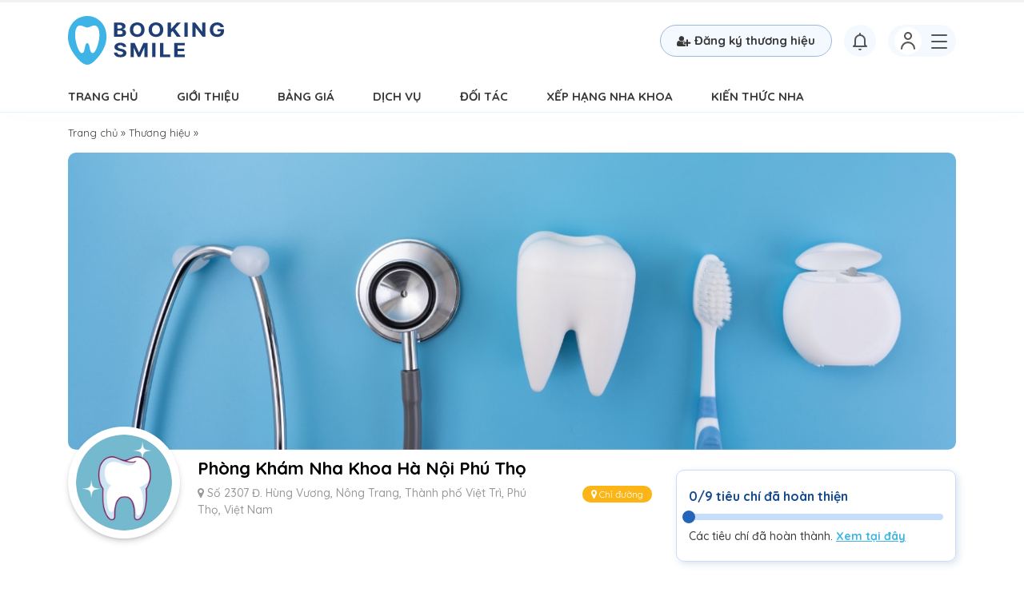

--- FILE ---
content_type: text/html; charset=UTF-8
request_url: https://bookingsmile.vn/b/nha-khoa-ha-noi-phu-tho
body_size: 24054
content:
<!doctype html>
	<html lang="en-US">
	<head><meta charset="UTF-8"><script>if(navigator.userAgent.match(/MSIE|Internet Explorer/i)||navigator.userAgent.match(/Trident\/7\..*?rv:11/i)){var href=document.location.href;if(!href.match(/[?&]nowprocket/)){if(href.indexOf("?")==-1){if(href.indexOf("#")==-1){document.location.href=href+"?nowprocket=1"}else{document.location.href=href.replace("#","?nowprocket=1#")}}else{if(href.indexOf("#")==-1){document.location.href=href+"&nowprocket=1"}else{document.location.href=href.replace("#","&nowprocket=1#")}}}}</script><script>class RocketLazyLoadScripts{constructor(){this.v="1.2.3",this.triggerEvents=["keydown","mousedown","mousemove","touchmove","touchstart","touchend","wheel"],this.userEventHandler=this._triggerListener.bind(this),this.touchStartHandler=this._onTouchStart.bind(this),this.touchMoveHandler=this._onTouchMove.bind(this),this.touchEndHandler=this._onTouchEnd.bind(this),this.clickHandler=this._onClick.bind(this),this.interceptedClicks=[],window.addEventListener("pageshow",t=>{this.persisted=t.persisted}),window.addEventListener("DOMContentLoaded",()=>{this._preconnect3rdParties()}),this.delayedScripts={normal:[],async:[],defer:[]},this.trash=[],this.allJQueries=[]}_addUserInteractionListener(t){if(document.hidden){t._triggerListener();return}this.triggerEvents.forEach(e=>window.addEventListener(e,t.userEventHandler,{passive:!0})),window.addEventListener("touchstart",t.touchStartHandler,{passive:!0}),window.addEventListener("mousedown",t.touchStartHandler),document.addEventListener("visibilitychange",t.userEventHandler)}_removeUserInteractionListener(){this.triggerEvents.forEach(t=>window.removeEventListener(t,this.userEventHandler,{passive:!0})),document.removeEventListener("visibilitychange",this.userEventHandler)}_onTouchStart(t){"HTML"!==t.target.tagName&&(window.addEventListener("touchend",this.touchEndHandler),window.addEventListener("mouseup",this.touchEndHandler),window.addEventListener("touchmove",this.touchMoveHandler,{passive:!0}),window.addEventListener("mousemove",this.touchMoveHandler),t.target.addEventListener("click",this.clickHandler),this._renameDOMAttribute(t.target,"onclick","rocket-onclick"),this._pendingClickStarted())}_onTouchMove(t){window.removeEventListener("touchend",this.touchEndHandler),window.removeEventListener("mouseup",this.touchEndHandler),window.removeEventListener("touchmove",this.touchMoveHandler,{passive:!0}),window.removeEventListener("mousemove",this.touchMoveHandler),t.target.removeEventListener("click",this.clickHandler),this._renameDOMAttribute(t.target,"rocket-onclick","onclick"),this._pendingClickFinished()}_onTouchEnd(t){window.removeEventListener("touchend",this.touchEndHandler),window.removeEventListener("mouseup",this.touchEndHandler),window.removeEventListener("touchmove",this.touchMoveHandler,{passive:!0}),window.removeEventListener("mousemove",this.touchMoveHandler)}_onClick(t){t.target.removeEventListener("click",this.clickHandler),this._renameDOMAttribute(t.target,"rocket-onclick","onclick"),this.interceptedClicks.push(t),t.preventDefault(),t.stopPropagation(),t.stopImmediatePropagation(),this._pendingClickFinished()}_replayClicks(){window.removeEventListener("touchstart",this.touchStartHandler,{passive:!0}),window.removeEventListener("mousedown",this.touchStartHandler),this.interceptedClicks.forEach(t=>{t.target.dispatchEvent(new MouseEvent("click",{view:t.view,bubbles:!0,cancelable:!0}))})}_waitForPendingClicks(){return new Promise(t=>{this._isClickPending?this._pendingClickFinished=t:t()})}_pendingClickStarted(){this._isClickPending=!0}_pendingClickFinished(){this._isClickPending=!1}_renameDOMAttribute(t,e,r){t.hasAttribute&&t.hasAttribute(e)&&(event.target.setAttribute(r,event.target.getAttribute(e)),event.target.removeAttribute(e))}_triggerListener(){this._removeUserInteractionListener(this),"loading"===document.readyState?document.addEventListener("DOMContentLoaded",this._loadEverythingNow.bind(this)):this._loadEverythingNow()}_preconnect3rdParties(){let t=[];document.querySelectorAll("script[type=rocketlazyloadscript]").forEach(e=>{if(e.hasAttribute("src")){let r=new URL(e.src).origin;r!==location.origin&&t.push({src:r,crossOrigin:e.crossOrigin||"module"===e.getAttribute("data-rocket-type")})}}),t=[...new Map(t.map(t=>[JSON.stringify(t),t])).values()],this._batchInjectResourceHints(t,"preconnect")}async _loadEverythingNow(){this.lastBreath=Date.now(),this._delayEventListeners(this),this._delayJQueryReady(this),this._handleDocumentWrite(),this._registerAllDelayedScripts(),this._preloadAllScripts(),await this._loadScriptsFromList(this.delayedScripts.normal),await this._loadScriptsFromList(this.delayedScripts.defer),await this._loadScriptsFromList(this.delayedScripts.async);try{await this._triggerDOMContentLoaded(),await this._triggerWindowLoad()}catch(t){console.error(t)}window.dispatchEvent(new Event("rocket-allScriptsLoaded")),this._waitForPendingClicks().then(()=>{this._replayClicks()}),this._emptyTrash()}_registerAllDelayedScripts(){document.querySelectorAll("script[type=rocketlazyloadscript]").forEach(t=>{t.hasAttribute("data-rocket-src")?t.hasAttribute("async")&&!1!==t.async?this.delayedScripts.async.push(t):t.hasAttribute("defer")&&!1!==t.defer||"module"===t.getAttribute("data-rocket-type")?this.delayedScripts.defer.push(t):this.delayedScripts.normal.push(t):this.delayedScripts.normal.push(t)})}async _transformScript(t){return new Promise((await this._littleBreath(),navigator.userAgent.indexOf("Firefox/")>0||""===navigator.vendor)?e=>{let r=document.createElement("script");[...t.attributes].forEach(t=>{let e=t.nodeName;"type"!==e&&("data-rocket-type"===e&&(e="type"),"data-rocket-src"===e&&(e="src"),r.setAttribute(e,t.nodeValue))}),t.text&&(r.text=t.text),r.hasAttribute("src")?(r.addEventListener("load",e),r.addEventListener("error",e)):(r.text=t.text,e());try{t.parentNode.replaceChild(r,t)}catch(i){e()}}:async e=>{function r(){t.setAttribute("data-rocket-status","failed"),e()}try{let i=t.getAttribute("data-rocket-type"),n=t.getAttribute("data-rocket-src");t.text,i?(t.type=i,t.removeAttribute("data-rocket-type")):t.removeAttribute("type"),t.addEventListener("load",function r(){t.setAttribute("data-rocket-status","executed"),e()}),t.addEventListener("error",r),n?(t.removeAttribute("data-rocket-src"),t.src=n):t.src="data:text/javascript;base64,"+window.btoa(unescape(encodeURIComponent(t.text)))}catch(s){r()}})}async _loadScriptsFromList(t){let e=t.shift();return e&&e.isConnected?(await this._transformScript(e),this._loadScriptsFromList(t)):Promise.resolve()}_preloadAllScripts(){this._batchInjectResourceHints([...this.delayedScripts.normal,...this.delayedScripts.defer,...this.delayedScripts.async],"preload")}_batchInjectResourceHints(t,e){var r=document.createDocumentFragment();t.forEach(t=>{let i=t.getAttribute&&t.getAttribute("data-rocket-src")||t.src;if(i){let n=document.createElement("link");n.href=i,n.rel=e,"preconnect"!==e&&(n.as="script"),t.getAttribute&&"module"===t.getAttribute("data-rocket-type")&&(n.crossOrigin=!0),t.crossOrigin&&(n.crossOrigin=t.crossOrigin),t.integrity&&(n.integrity=t.integrity),r.appendChild(n),this.trash.push(n)}}),document.head.appendChild(r)}_delayEventListeners(t){let e={};function r(t,r){!function t(r){!e[r]&&(e[r]={originalFunctions:{add:r.addEventListener,remove:r.removeEventListener},eventsToRewrite:[]},r.addEventListener=function(){arguments[0]=i(arguments[0]),e[r].originalFunctions.add.apply(r,arguments)},r.removeEventListener=function(){arguments[0]=i(arguments[0]),e[r].originalFunctions.remove.apply(r,arguments)});function i(t){return e[r].eventsToRewrite.indexOf(t)>=0?"rocket-"+t:t}}(t),e[t].eventsToRewrite.push(r)}function i(t,e){let r=t[e];Object.defineProperty(t,e,{get:()=>r||function(){},set(i){t["rocket"+e]=r=i}})}r(document,"DOMContentLoaded"),r(window,"DOMContentLoaded"),r(window,"load"),r(window,"pageshow"),r(document,"readystatechange"),i(document,"onreadystatechange"),i(window,"onload"),i(window,"onpageshow")}_delayJQueryReady(t){let e;function r(r){if(r&&r.fn&&!t.allJQueries.includes(r)){r.fn.ready=r.fn.init.prototype.ready=function(e){return t.domReadyFired?e.bind(document)(r):document.addEventListener("rocket-DOMContentLoaded",()=>e.bind(document)(r)),r([])};let i=r.fn.on;r.fn.on=r.fn.init.prototype.on=function(){if(this[0]===window){function t(t){return t.split(" ").map(t=>"load"===t||0===t.indexOf("load.")?"rocket-jquery-load":t).join(" ")}"string"==typeof arguments[0]||arguments[0]instanceof String?arguments[0]=t(arguments[0]):"object"==typeof arguments[0]&&Object.keys(arguments[0]).forEach(e=>{let r=arguments[0][e];delete arguments[0][e],arguments[0][t(e)]=r})}return i.apply(this,arguments),this},t.allJQueries.push(r)}e=r}r(window.jQuery),Object.defineProperty(window,"jQuery",{get:()=>e,set(t){r(t)}})}async _triggerDOMContentLoaded(){this.domReadyFired=!0,await this._littleBreath(),document.dispatchEvent(new Event("rocket-DOMContentLoaded")),await this._littleBreath(),window.dispatchEvent(new Event("rocket-DOMContentLoaded")),await this._littleBreath(),document.dispatchEvent(new Event("rocket-readystatechange")),await this._littleBreath(),document.rocketonreadystatechange&&document.rocketonreadystatechange()}async _triggerWindowLoad(){await this._littleBreath(),window.dispatchEvent(new Event("rocket-load")),await this._littleBreath(),window.rocketonload&&window.rocketonload(),await this._littleBreath(),this.allJQueries.forEach(t=>t(window).trigger("rocket-jquery-load")),await this._littleBreath();let t=new Event("rocket-pageshow");t.persisted=this.persisted,window.dispatchEvent(t),await this._littleBreath(),window.rocketonpageshow&&window.rocketonpageshow({persisted:this.persisted})}_handleDocumentWrite(){let t=new Map;document.write=document.writeln=function(e){let r=document.currentScript;r||console.error("WPRocket unable to document.write this: "+e);let i=document.createRange(),n=r.parentElement,s=t.get(r);void 0===s&&(s=r.nextSibling,t.set(r,s));let a=document.createDocumentFragment();i.setStart(a,0),a.appendChild(i.createContextualFragment(e)),n.insertBefore(a,s)}}async _littleBreath(){Date.now()-this.lastBreath>45&&(await this._requestAnimFrame(),this.lastBreath=Date.now())}async _requestAnimFrame(){return document.hidden?new Promise(t=>setTimeout(t)):new Promise(t=>requestAnimationFrame(t))}_emptyTrash(){this.trash.forEach(t=>t.remove())}static run(){let t=new RocketLazyLoadScripts;t._addUserInteractionListener(t)}}RocketLazyLoadScripts.run();</script>
		
		<meta name="viewport" content="width=device-width, initial-scale=1">
		<link rel="profile" href="https://gmpg.org/xfn/11">
		<link rel="preconnect" href="https://fonts.googleapis.com">
		<link rel="preconnect" href="https://fonts.gstatic.com" crossorigin>
		<link href="https://fonts.googleapis.com/css2?family=Quicksand:wght@400;500;600;700&display=swap" rel="stylesheet">
		<meta name='robots' content='index, follow, max-image-preview:large, max-snippet:-1, max-video-preview:-1' />
<script type="rocketlazyloadscript">var pm_pid = "27046-11dc2d80";</script><script type="rocketlazyloadscript" data-rocket-src="//app.siteguard.live/js/pub.min.js" async></script>
	<!-- This site is optimized with the Yoast SEO Premium plugin v23.0 (Yoast SEO v25.6) - https://yoast.com/wordpress/plugins/seo/ -->
	<title>Nha Khoa Hà Nội Phú Thọ - Booking Smile</title>
	<meta name="description" content="Khám phá Nha Khoa Hà Nội tại 2307 Đường Hùng Vương, Việt Trì, Phú Thọ - phòng khám uy tín cung cấp các dịch vụ nha khoa chất lượng cao từ khám, tư vấn, trồng Implant, tẩy trắng răng, và nhiều hơn nữa." />
	<link rel="canonical" href="https://bookingsmile.vn/b/nha-khoa-ha-noi-phu-tho" />
	<meta property="og:locale" content="en_US" />
	<meta property="og:type" content="article" />
	<meta property="og:title" content="Phòng Khám Nha Khoa Hà Nội Phú Thọ" />
	<meta property="og:description" content="Khám phá Nha Khoa Hà Nội tại 2307 Đường Hùng Vương, Việt Trì, Phú Thọ - phòng khám uy tín cung cấp các dịch vụ nha khoa chất lượng cao từ khám, tư vấn, trồng Implant, tẩy trắng răng, và nhiều hơn nữa." />
	<meta property="og:url" content="https://bookingsmile.vn/b/nha-khoa-ha-noi-phu-tho" />
	<meta property="og:site_name" content="Booking Smile" />
	<meta property="og:image" content="https://bookingsmile.vn/wp-content/uploads/2024/04/logo-nha-khoa-.jpg" />
	<meta property="og:image:width" content="300" />
	<meta property="og:image:height" content="300" />
	<meta property="og:image:type" content="image/jpeg" />
	<meta name="twitter:card" content="summary_large_image" />
	<script type="application/ld+json" class="yoast-schema-graph">{"@context":"https://schema.org","@graph":[{"@type":"WebPage","@id":"https://bookingsmile.vn/b/nha-khoa-ha-noi-phu-tho","url":"https://bookingsmile.vn/b/nha-khoa-ha-noi-phu-tho","name":"Nha Khoa Hà Nội Phú Thọ - Booking Smile","isPartOf":{"@id":"https://bookingsmile.vn/#website"},"primaryImageOfPage":{"@id":"https://bookingsmile.vn/b/nha-khoa-ha-noi-phu-tho#primaryimage"},"image":{"@id":"https://bookingsmile.vn/b/nha-khoa-ha-noi-phu-tho#primaryimage"},"thumbnailUrl":"https://bookingsmile.vn/wp-content/uploads/2024/04/logo-nha-khoa-.jpg","datePublished":"2024-04-16T03:02:43+00:00","description":"Khám phá Nha Khoa Hà Nội tại 2307 Đường Hùng Vương, Việt Trì, Phú Thọ - phòng khám uy tín cung cấp các dịch vụ nha khoa chất lượng cao từ khám, tư vấn, trồng Implant, tẩy trắng răng, và nhiều hơn nữa.","breadcrumb":{"@id":"https://bookingsmile.vn/b/nha-khoa-ha-noi-phu-tho#breadcrumb"},"inLanguage":"en-US","potentialAction":[{"@type":"ReadAction","target":["https://bookingsmile.vn/b/nha-khoa-ha-noi-phu-tho"]}]},{"@type":"ImageObject","inLanguage":"en-US","@id":"https://bookingsmile.vn/b/nha-khoa-ha-noi-phu-tho#primaryimage","url":"https://bookingsmile.vn/wp-content/uploads/2024/04/logo-nha-khoa-.jpg","contentUrl":"https://bookingsmile.vn/wp-content/uploads/2024/04/logo-nha-khoa-.jpg","width":300,"height":300,"caption":"xr:d:DAGBaibFHGo:12,j:2830936155258189836,t:24040407"},{"@type":"BreadcrumbList","@id":"https://bookingsmile.vn/b/nha-khoa-ha-noi-phu-tho#breadcrumb","itemListElement":[{"@type":"ListItem","position":1,"name":"Trang chủ","item":"https://bookingsmile.vn/"},{"@type":"ListItem","position":2,"name":"Thương hiệu","item":"https://bookingsmile.vn/b"},{"@type":"ListItem","position":3,"name":"Phòng Khám Nha Khoa Hà Nội Phú Thọ"}]},{"@type":"WebSite","@id":"https://bookingsmile.vn/#website","url":"https://bookingsmile.vn/","name":"Booking Smile","description":"Nền Tảng Kết Nối Nha Khoa 4.0","potentialAction":[{"@type":"SearchAction","target":{"@type":"EntryPoint","urlTemplate":"https://bookingsmile.vn/?s={search_term_string}"},"query-input":{"@type":"PropertyValueSpecification","valueRequired":true,"valueName":"search_term_string"}}],"inLanguage":"en-US"}]}</script>
	<!-- / Yoast SEO Premium plugin. -->


<link rel="alternate" type="application/rss+xml" title="Booking Smile &raquo; Feed" href="https://bookingsmile.vn/feed" />
<style id='wp-img-auto-sizes-contain-inline-css' type='text/css'>
img:is([sizes=auto i],[sizes^="auto," i]){contain-intrinsic-size:3000px 1500px}
/*# sourceURL=wp-img-auto-sizes-contain-inline-css */
</style>
<style id='classic-theme-styles-inline-css' type='text/css'>
/**
 * These rules are needed for backwards compatibility.
 * They should match the button element rules in the base theme.json file.
 */
.wp-block-button__link {
	color: #ffffff;
	background-color: #32373c;
	border-radius: 9999px; /* 100% causes an oval, but any explicit but really high value retains the pill shape. */

	/* This needs a low specificity so it won't override the rules from the button element if defined in theme.json. */
	box-shadow: none;
	text-decoration: none;

	/* The extra 2px are added to size solids the same as the outline versions.*/
	padding: calc(0.667em + 2px) calc(1.333em + 2px);

	font-size: 1.125em;
}

.wp-block-file__button {
	background: #32373c;
	color: #ffffff;
	text-decoration: none;
}

/*# sourceURL=/wp-includes/css/classic-themes.css */
</style>
<link rel='stylesheet' id='kk-star-ratings-css' href='https://bookingsmile.vn/wp-content/cache/background-css/bookingsmile.vn/wp-content/plugins/kk-star-ratings/src/core/public/css/kk-star-ratings.min.css?ver=5.4.10.2&wpr_t=1768525073' type='text/css' media='all' />
<link rel='stylesheet' id='mda-css' href='https://bookingsmile.vn/wp-content/plugins/mda/public/css/mda-public.css?ver=1.0.1' type='text/css' media='all' />
<link data-minify="1" rel='stylesheet' id='slick-css' href='https://bookingsmile.vn/wp-content/cache/min/1/wp-content/themes/bookingsmile/assets/slick-1.6.0/slick.css?ver=1728273644' type='text/css' media='all' />
<link data-minify="1" rel='stylesheet' id='slick-theme-css' href='https://bookingsmile.vn/wp-content/cache/background-css/bookingsmile.vn/wp-content/cache/min/1/wp-content/themes/bookingsmile/assets/slick-1.6.0/slick-theme.css?ver=1728273644&wpr_t=1768525073' type='text/css' media='all' />
<link data-minify="1" rel='stylesheet' id='main-css' href='https://bookingsmile.vn/wp-content/cache/background-css/bookingsmile.vn/wp-content/cache/min/1/wp-content/themes/bookingsmile/css/styles.min.css?ver=1728273644&wpr_t=1768525073' type='text/css' media='all' />
<link data-minify="1" rel='stylesheet' id='bookingsmile-style-css' href='https://bookingsmile.vn/wp-content/cache/min/1/wp-content/themes/bookingsmile/style.css?ver=1728273644' type='text/css' media='all' />
<link data-minify="1" rel='stylesheet' id='datepicker-css-css' href='https://bookingsmile.vn/wp-content/cache/background-css/bookingsmile.vn/wp-content/cache/min/1/wp-content/themes/bookingsmile/assets/jquery-ui-1.12.1/jquery-ui.css?ver=1728273644&wpr_t=1768525073' type='text/css' media='all' />
<script type="text/javascript" src="https://bookingsmile.vn/wp-content/themes/bookingsmile/js/jquery.min.js" id="jquery-js" defer></script>
<script type="rocketlazyloadscript" data-rocket-type="text/javascript" data-rocket-src="https://bookingsmile.vn/wp-content/plugins/mda/public/js/mda-public.js?ver=1.0.1" id="mda-js" defer></script>
<link rel="icon" href="https://bookingsmile.vn/wp-content/uploads/2023/07/Group-12965.png" sizes="32x32" />
<link rel="icon" href="https://bookingsmile.vn/wp-content/uploads/2023/07/Group-12965.png" sizes="192x192" />
<link rel="apple-touch-icon" href="https://bookingsmile.vn/wp-content/uploads/2023/07/Group-12965.png" />
<meta name="msapplication-TileImage" content="https://bookingsmile.vn/wp-content/uploads/2023/07/Group-12965.png" />
<noscript><style id="rocket-lazyload-nojs-css">.rll-youtube-player, [data-lazy-src]{display:none !important;}</style></noscript>		<!-- Google Tag Manager -->
		<script>(function(w,d,s,l,i){w[l]=w[l]||[];w[l].push({'gtm.start':
			new Date().getTime(),event:'gtm.js'});var f=d.getElementsByTagName(s)[0],
		j=d.createElement(s),dl=l!='dataLayer'?'&l='+l:'';j.async=true;j.src=
		'https://www.googletagmanager.com/gtm.js?id='+i+dl;f.parentNode.insertBefore(j,f);
	})(window,document,'script','dataLayer','GTM-5CCV7PW');</script>
	<!-- End Google Tag Manager -->
<style id='global-styles-inline-css' type='text/css'>
:root{--wp--preset--aspect-ratio--square: 1;--wp--preset--aspect-ratio--4-3: 4/3;--wp--preset--aspect-ratio--3-4: 3/4;--wp--preset--aspect-ratio--3-2: 3/2;--wp--preset--aspect-ratio--2-3: 2/3;--wp--preset--aspect-ratio--16-9: 16/9;--wp--preset--aspect-ratio--9-16: 9/16;--wp--preset--color--black: #000000;--wp--preset--color--cyan-bluish-gray: #abb8c3;--wp--preset--color--white: #ffffff;--wp--preset--color--pale-pink: #f78da7;--wp--preset--color--vivid-red: #cf2e2e;--wp--preset--color--luminous-vivid-orange: #ff6900;--wp--preset--color--luminous-vivid-amber: #fcb900;--wp--preset--color--light-green-cyan: #7bdcb5;--wp--preset--color--vivid-green-cyan: #00d084;--wp--preset--color--pale-cyan-blue: #8ed1fc;--wp--preset--color--vivid-cyan-blue: #0693e3;--wp--preset--color--vivid-purple: #9b51e0;--wp--preset--gradient--vivid-cyan-blue-to-vivid-purple: linear-gradient(135deg,rgb(6,147,227) 0%,rgb(155,81,224) 100%);--wp--preset--gradient--light-green-cyan-to-vivid-green-cyan: linear-gradient(135deg,rgb(122,220,180) 0%,rgb(0,208,130) 100%);--wp--preset--gradient--luminous-vivid-amber-to-luminous-vivid-orange: linear-gradient(135deg,rgb(252,185,0) 0%,rgb(255,105,0) 100%);--wp--preset--gradient--luminous-vivid-orange-to-vivid-red: linear-gradient(135deg,rgb(255,105,0) 0%,rgb(207,46,46) 100%);--wp--preset--gradient--very-light-gray-to-cyan-bluish-gray: linear-gradient(135deg,rgb(238,238,238) 0%,rgb(169,184,195) 100%);--wp--preset--gradient--cool-to-warm-spectrum: linear-gradient(135deg,rgb(74,234,220) 0%,rgb(151,120,209) 20%,rgb(207,42,186) 40%,rgb(238,44,130) 60%,rgb(251,105,98) 80%,rgb(254,248,76) 100%);--wp--preset--gradient--blush-light-purple: linear-gradient(135deg,rgb(255,206,236) 0%,rgb(152,150,240) 100%);--wp--preset--gradient--blush-bordeaux: linear-gradient(135deg,rgb(254,205,165) 0%,rgb(254,45,45) 50%,rgb(107,0,62) 100%);--wp--preset--gradient--luminous-dusk: linear-gradient(135deg,rgb(255,203,112) 0%,rgb(199,81,192) 50%,rgb(65,88,208) 100%);--wp--preset--gradient--pale-ocean: linear-gradient(135deg,rgb(255,245,203) 0%,rgb(182,227,212) 50%,rgb(51,167,181) 100%);--wp--preset--gradient--electric-grass: linear-gradient(135deg,rgb(202,248,128) 0%,rgb(113,206,126) 100%);--wp--preset--gradient--midnight: linear-gradient(135deg,rgb(2,3,129) 0%,rgb(40,116,252) 100%);--wp--preset--font-size--small: 13px;--wp--preset--font-size--medium: 20px;--wp--preset--font-size--large: 36px;--wp--preset--font-size--x-large: 42px;--wp--preset--spacing--20: 0.44rem;--wp--preset--spacing--30: 0.67rem;--wp--preset--spacing--40: 1rem;--wp--preset--spacing--50: 1.5rem;--wp--preset--spacing--60: 2.25rem;--wp--preset--spacing--70: 3.38rem;--wp--preset--spacing--80: 5.06rem;--wp--preset--shadow--natural: 6px 6px 9px rgba(0, 0, 0, 0.2);--wp--preset--shadow--deep: 12px 12px 50px rgba(0, 0, 0, 0.4);--wp--preset--shadow--sharp: 6px 6px 0px rgba(0, 0, 0, 0.2);--wp--preset--shadow--outlined: 6px 6px 0px -3px rgb(255, 255, 255), 6px 6px rgb(0, 0, 0);--wp--preset--shadow--crisp: 6px 6px 0px rgb(0, 0, 0);}:where(.is-layout-flex){gap: 0.5em;}:where(.is-layout-grid){gap: 0.5em;}body .is-layout-flex{display: flex;}.is-layout-flex{flex-wrap: wrap;align-items: center;}.is-layout-flex > :is(*, div){margin: 0;}body .is-layout-grid{display: grid;}.is-layout-grid > :is(*, div){margin: 0;}:where(.wp-block-columns.is-layout-flex){gap: 2em;}:where(.wp-block-columns.is-layout-grid){gap: 2em;}:where(.wp-block-post-template.is-layout-flex){gap: 1.25em;}:where(.wp-block-post-template.is-layout-grid){gap: 1.25em;}.has-black-color{color: var(--wp--preset--color--black) !important;}.has-cyan-bluish-gray-color{color: var(--wp--preset--color--cyan-bluish-gray) !important;}.has-white-color{color: var(--wp--preset--color--white) !important;}.has-pale-pink-color{color: var(--wp--preset--color--pale-pink) !important;}.has-vivid-red-color{color: var(--wp--preset--color--vivid-red) !important;}.has-luminous-vivid-orange-color{color: var(--wp--preset--color--luminous-vivid-orange) !important;}.has-luminous-vivid-amber-color{color: var(--wp--preset--color--luminous-vivid-amber) !important;}.has-light-green-cyan-color{color: var(--wp--preset--color--light-green-cyan) !important;}.has-vivid-green-cyan-color{color: var(--wp--preset--color--vivid-green-cyan) !important;}.has-pale-cyan-blue-color{color: var(--wp--preset--color--pale-cyan-blue) !important;}.has-vivid-cyan-blue-color{color: var(--wp--preset--color--vivid-cyan-blue) !important;}.has-vivid-purple-color{color: var(--wp--preset--color--vivid-purple) !important;}.has-black-background-color{background-color: var(--wp--preset--color--black) !important;}.has-cyan-bluish-gray-background-color{background-color: var(--wp--preset--color--cyan-bluish-gray) !important;}.has-white-background-color{background-color: var(--wp--preset--color--white) !important;}.has-pale-pink-background-color{background-color: var(--wp--preset--color--pale-pink) !important;}.has-vivid-red-background-color{background-color: var(--wp--preset--color--vivid-red) !important;}.has-luminous-vivid-orange-background-color{background-color: var(--wp--preset--color--luminous-vivid-orange) !important;}.has-luminous-vivid-amber-background-color{background-color: var(--wp--preset--color--luminous-vivid-amber) !important;}.has-light-green-cyan-background-color{background-color: var(--wp--preset--color--light-green-cyan) !important;}.has-vivid-green-cyan-background-color{background-color: var(--wp--preset--color--vivid-green-cyan) !important;}.has-pale-cyan-blue-background-color{background-color: var(--wp--preset--color--pale-cyan-blue) !important;}.has-vivid-cyan-blue-background-color{background-color: var(--wp--preset--color--vivid-cyan-blue) !important;}.has-vivid-purple-background-color{background-color: var(--wp--preset--color--vivid-purple) !important;}.has-black-border-color{border-color: var(--wp--preset--color--black) !important;}.has-cyan-bluish-gray-border-color{border-color: var(--wp--preset--color--cyan-bluish-gray) !important;}.has-white-border-color{border-color: var(--wp--preset--color--white) !important;}.has-pale-pink-border-color{border-color: var(--wp--preset--color--pale-pink) !important;}.has-vivid-red-border-color{border-color: var(--wp--preset--color--vivid-red) !important;}.has-luminous-vivid-orange-border-color{border-color: var(--wp--preset--color--luminous-vivid-orange) !important;}.has-luminous-vivid-amber-border-color{border-color: var(--wp--preset--color--luminous-vivid-amber) !important;}.has-light-green-cyan-border-color{border-color: var(--wp--preset--color--light-green-cyan) !important;}.has-vivid-green-cyan-border-color{border-color: var(--wp--preset--color--vivid-green-cyan) !important;}.has-pale-cyan-blue-border-color{border-color: var(--wp--preset--color--pale-cyan-blue) !important;}.has-vivid-cyan-blue-border-color{border-color: var(--wp--preset--color--vivid-cyan-blue) !important;}.has-vivid-purple-border-color{border-color: var(--wp--preset--color--vivid-purple) !important;}.has-vivid-cyan-blue-to-vivid-purple-gradient-background{background: var(--wp--preset--gradient--vivid-cyan-blue-to-vivid-purple) !important;}.has-light-green-cyan-to-vivid-green-cyan-gradient-background{background: var(--wp--preset--gradient--light-green-cyan-to-vivid-green-cyan) !important;}.has-luminous-vivid-amber-to-luminous-vivid-orange-gradient-background{background: var(--wp--preset--gradient--luminous-vivid-amber-to-luminous-vivid-orange) !important;}.has-luminous-vivid-orange-to-vivid-red-gradient-background{background: var(--wp--preset--gradient--luminous-vivid-orange-to-vivid-red) !important;}.has-very-light-gray-to-cyan-bluish-gray-gradient-background{background: var(--wp--preset--gradient--very-light-gray-to-cyan-bluish-gray) !important;}.has-cool-to-warm-spectrum-gradient-background{background: var(--wp--preset--gradient--cool-to-warm-spectrum) !important;}.has-blush-light-purple-gradient-background{background: var(--wp--preset--gradient--blush-light-purple) !important;}.has-blush-bordeaux-gradient-background{background: var(--wp--preset--gradient--blush-bordeaux) !important;}.has-luminous-dusk-gradient-background{background: var(--wp--preset--gradient--luminous-dusk) !important;}.has-pale-ocean-gradient-background{background: var(--wp--preset--gradient--pale-ocean) !important;}.has-electric-grass-gradient-background{background: var(--wp--preset--gradient--electric-grass) !important;}.has-midnight-gradient-background{background: var(--wp--preset--gradient--midnight) !important;}.has-small-font-size{font-size: var(--wp--preset--font-size--small) !important;}.has-medium-font-size{font-size: var(--wp--preset--font-size--medium) !important;}.has-large-font-size{font-size: var(--wp--preset--font-size--large) !important;}.has-x-large-font-size{font-size: var(--wp--preset--font-size--x-large) !important;}
/*# sourceURL=global-styles-inline-css */
</style>
<style id='core-block-supports-inline-css' type='text/css'>
/**
 * Core styles: block-supports
 */

/*# sourceURL=core-block-supports-inline-css */
</style>
<link data-minify="1" rel='stylesheet' id='yarppRelatedCss-css' href='https://bookingsmile.vn/wp-content/cache/min/1/wp-content/plugins/yet-another-related-posts-plugin/style/related.css?ver=1728273644' type='text/css' media='all' />
<style id="wpr-lazyload-bg"></style><style id="wpr-lazyload-bg-exclusion"></style>
<noscript>
<style id="wpr-lazyload-bg-nostyle">:root{--wpr-bg-c07f9aea-cfba-4b5e-9def-51d4699f5369: url('../../../../../../../../../../plugins/kk-star-ratings/src/core/public/svg/inactive.svg');}:root{--wpr-bg-3af13ac1-c7d7-467f-addc-4260e0515ec9: url('../../../../../../../../../../plugins/kk-star-ratings/src/core/public/svg/active.svg');}:root{--wpr-bg-6054fc75-abf4-47f3-b15e-3555c0e4a62c: url('../../../../../../../../../../plugins/kk-star-ratings/src/core/public/svg/selected.svg');}:root{--wpr-bg-6a162c4c-eac0-4088-ac46-eff1647f4450: url('../../../../../../../../../../../../themes/bookingsmile/assets/slick-1.6.0/ajax-loader.gif');}:root{--wpr-bg-e4bfb2b3-86d2-416c-8ac4-d17e10c21e95: url('../../../../../../../../../../../themes/bookingsmile/images/logo/logo.svg');}:root{--wpr-bg-0fc3a7b5-78d0-4b6a-adaa-80023dcd0d7b: url('../../../../../../../../../../../themes/bookingsmile/images/logo/google.png');}:root{--wpr-bg-de301a24-9f3b-4e4f-a51d-bd3196d6195e: url('../../../../../../../../../../../themes/bookingsmile/images/banner/banner-hotro.jpg');}:root{--wpr-bg-ffc15be4-4d20-480c-a94b-d31d6c677580: url('../../../../../../../../../../../themes/bookingsmile/images/banner/banner-hotro-mb.jpg');}:root{--wpr-bg-8eeb96dd-41a0-4679-a363-7517d2f885fc: url('../../../../../../../../../../../themes/bookingsmile/images/icons/plus-gray.svg');}:root{--wpr-bg-be220447-6fd2-4439-adf5-e05249ad8521: url('../../../../../../../../../../../themes/bookingsmile/images/icons/plus-orange.svg');}:root{--wpr-bg-a8fc6b75-3f22-4510-a598-1e0bdface42f: url('../../../../../../../../../../../themes/bookingsmile/images/sdental/icons/usd-circle.svg');}:root{--wpr-bg-ffe44b1c-d608-410e-a133-70b3ba4e202a: url('../../../../../../../../../../../themes/bookingsmile/images/icons/star.png');}:root{--wpr-bg-24a1af68-9dc9-41ad-81b3-050d835ccba0: url('../../../../../../../../../../../themes/bookingsmile/images/icons/user-md.svg');}:root{--wpr-bg-f2ebd956-4c54-49d5-bd0b-baa60b645387: url('../../../../../../../../../../../themes/bookingsmile/images/icons/badge.svg');}:root{--wpr-bg-1ecf617e-a56d-415b-ab03-ab815f9790d3: url('../../../../../../../../../../../themes/bookingsmile/images/icons/stethoscope.svg');}:root{--wpr-bg-af5264e4-8b0a-4329-97a5-2773db57a61a: url('../../../../../../../../../../../themes/bookingsmile/images/icons/icon-training.svg');}:root{--wpr-bg-51bab679-5256-4c5c-ae59-e086645cd2bb: url('../../../../../../../../../../../themes/bookingsmile/images/icons/trophy-star.svg');}:root{--wpr-bg-1460aba6-10b8-489a-b9f8-234c1b3adc58: url('../../../../../../../../../../../themes/bookingsmile/images/logo/logo.svg');}:root{--wpr-bg-2292dc24-6324-4399-94ea-32eec6195951: url('../../../../../../../../../../../themes/bookingsmile/images/logo/logo_sdental_ft.svg');}:root{--wpr-bg-42dfbbf7-d8ef-44a0-8c1b-c3b36babce65: url('../../../../../../../../../../../themes/bookingsmile/images/sdental/icons/like.svg');}:root{--wpr-bg-795169bc-654a-4f63-a206-6ca83e71917b: url('../../../../../../../../../../../themes/bookingsmile/images/sdental/icons/heart.svg');}:root{--wpr-bg-572aadbb-9b01-471e-98c2-46065afeb71e: url('../../../../../../../../../../../themes/bookingsmile/images/sdental/icons/bubble-chat.svg');}:root{--wpr-bg-20745d49-0152-4dc8-aa03-ef94f3268545: url('../../../../../../../../../../../themes/bookingsmile/images/sdental/icons/share.svg');}:root{--wpr-bg-ddac1cd8-222d-466e-8200-c3e7339023a7: url('../../../../../../../../../../../themes/bookingsmile/images/sdental/icons/view.svg');}:root{--wpr-bg-3ba7ebba-fc2f-4741-884c-28a936b34bd8: url('../../../../../../../../../../../themes/bookingsmile/images/sdental/icons/icon-rank.svg');}:root{--wpr-bg-fee219ce-8296-4223-9922-73632e180439: url('../../../../../../../../../../../themes/bookingsmile/images/sdental/icons/information.svg');}:root{--wpr-bg-f184cddd-ffd7-4268-9993-4b2e1308c143: url('../../../../../../../../../../../themes/bookingsmile/images/sdental/icons/directions.svg');}:root{--wpr-bg-7fd400eb-1ca9-403d-b524-35d7c2cfe1fa: url('../../../../../../../../../../../themes/bookingsmile/images/icons/loa.png');}:root{--wpr-bg-10868c4a-db14-49d9-9cd4-8cbb6132a96b: url('../../../../../../../../../../../themes/bookingsmile/images/sdental/icons/check.svg');}:root{--wpr-bg-9cfe6e6c-c92d-4471-8760-96592ead95c0: url('../../../../../../../../../../../themes/bookingsmile/images/sdental/icons/check.svg');}:root{--wpr-bg-b14837f6-4e4f-4be2-896b-30d3bff4c930: url('../../../../../../../../../../../themes/bookingsmile/images/sdental/icons/checks.svg');}:root{--wpr-bg-b7a7801e-39ab-4744-9bd0-0c3acc02dfb9: url('../../../../../../../../../../../themes/bookingsmile/images/sdental/icons/plus.svg');}:root{--wpr-bg-2565442d-7507-4c19-8297-8dc7a1860c5d: url('../../../../../../../../../../../themes/bookingsmile/images/sdental/icons/minus.svg');}:root{--wpr-bg-c8dbfe31-2a7d-4d22-952a-9ec5ba74e148: url('../../../../../../../../../../../themes/bookingsmile/images/sdental/icons/market.svg');}:root{--wpr-bg-ccf0e924-28d3-4d1a-80bb-924512608420: url('../../../../../../../../../../../themes/bookingsmile/images/sdental/icons/search-file.svg');}:root{--wpr-bg-286d7413-6603-4c68-b80a-4462e734f16a: url('../../../../../../../../../../../themes/bookingsmile/images/sdental/icons/satisfaction.svg');}:root{--wpr-bg-4029c265-54b0-49e0-8d6a-9776cf01fa17: url('../../../../../../../../../../../themes/bookingsmile/images/sdental/icons/search-file.svg');}:root{--wpr-bg-63fd35ae-49ac-4ca3-9b1f-cbf06a717743: url('../../../../../../../../../../../themes/bookingsmile/images/sdental/icons/tooth.svg');}:root{--wpr-bg-6bd85dfa-2258-4dff-bdb9-fbc2b7a2f856: url('../../../../../../../../../../../themes/bookingsmile/images/sdental/icons/image.svg');}:root{--wpr-bg-7d6a83c3-421e-49af-9784-76a2cd5868ff: url('../../../../../../../../../../../themes/bookingsmile/images/logo/logo.svg');}:root{--wpr-bg-9a919636-2cbd-4fc3-b1b2-83f0295f5277: url('../../../../../../../../../../../themes/bookingsmile/images/sdental/icons/usd-circle.svg');}:root{--wpr-bg-9f410678-67e8-4b88-9a32-90c52465e06c: url('../../../../../../../../../../../themes/bookingsmile/images/banner/banner-knowledge.jpg');}:root{--wpr-bg-40129656-6357-4c62-9228-f5022158cabe: url('../../../../../../../../../../../themes/bookingsmile/images/banner/banner-knowledgemb.jpg');}:root{--wpr-bg-8f5267f6-a84b-434a-9f89-87620fc934e3: url('../../../../../../../../../../../../themes/bookingsmile/assets/jquery-ui-1.12.1/images/ui-icons_444444_256x240.png');}:root{--wpr-bg-51efc0e5-c513-45e3-907b-5f7bd90c7118: url('../../../../../../../../../../../../themes/bookingsmile/assets/jquery-ui-1.12.1/images/ui-icons_444444_256x240.png');}:root{--wpr-bg-a5a2a6c9-0527-4082-b84a-9a3316b0c74b: url('../../../../../../../../../../../../themes/bookingsmile/assets/jquery-ui-1.12.1/images/ui-icons_555555_256x240.png');}:root{--wpr-bg-60635cc8-dcab-485a-9423-883413bb9823: url('../../../../../../../../../../../../themes/bookingsmile/assets/jquery-ui-1.12.1/images/ui-icons_ffffff_256x240.png');}:root{--wpr-bg-1e0485ff-ecf5-44e9-b2dd-09b00880b17f: url('../../../../../../../../../../../../themes/bookingsmile/assets/jquery-ui-1.12.1/images/ui-icons_777620_256x240.png');}:root{--wpr-bg-56373ded-93ec-4104-9be5-d2c27f35044d: url('../../../../../../../../../../../../themes/bookingsmile/assets/jquery-ui-1.12.1/images/ui-icons_cc0000_256x240.png');}:root{--wpr-bg-aa16aa6f-58d2-4679-b4be-d4d3a1f552fb: url('../../../../../../../../../../../../themes/bookingsmile/assets/jquery-ui-1.12.1/images/ui-icons_777777_256x240.png');}</style>
</noscript>
<script type="application/javascript">const rocket_pairs = [{"selector":".kksr-star .kksr-icon","style":":root{--wpr-bg-c07f9aea-cfba-4b5e-9def-51d4699f5369: url('..\/..\/..\/..\/..\/..\/..\/..\/..\/..\/plugins\/kk-star-ratings\/src\/core\/public\/svg\/inactive.svg');}","hash":"c07f9aea-cfba-4b5e-9def-51d4699f5369"},{"selector":".kk-star-ratings .kksr-stars .kksr-stars-active .kksr-star .kksr-icon","style":":root{--wpr-bg-3af13ac1-c7d7-467f-addc-4260e0515ec9: url('..\/..\/..\/..\/..\/..\/..\/..\/..\/..\/plugins\/kk-star-ratings\/src\/core\/public\/svg\/active.svg');}","hash":"3af13ac1-c7d7-467f-addc-4260e0515ec9"},{"selector":".kk-star-ratings.kksr-disabled .kksr-stars .kksr-stars-active .kksr-star .kksr-icon, .kk-star-ratings:not(.kksr-disabled) .kksr-stars .kksr-star .kksr-icon","style":":root{--wpr-bg-6054fc75-abf4-47f3-b15e-3555c0e4a62c: url('..\/..\/..\/..\/..\/..\/..\/..\/..\/..\/plugins\/kk-star-ratings\/src\/core\/public\/svg\/selected.svg');}","hash":"6054fc75-abf4-47f3-b15e-3555c0e4a62c"},{"selector":".slick-loading .slick-list","style":":root{--wpr-bg-6a162c4c-eac0-4088-ac46-eff1647f4450: url('..\/..\/..\/..\/..\/..\/..\/..\/..\/..\/..\/..\/themes\/bookingsmile\/assets\/slick-1.6.0\/ajax-loader.gif');}","hash":"6a162c4c-eac0-4088-ac46-eff1647f4450"},{"selector":".primary-nav .navbar-brand","style":":root{--wpr-bg-e4bfb2b3-86d2-416c-8ac4-d17e10c21e95: url('..\/..\/..\/..\/..\/..\/..\/..\/..\/..\/..\/themes\/bookingsmile\/images\/logo\/logo.svg');}","hash":"e4bfb2b3-86d2-416c-8ac4-d17e10c21e95"},{"selector":".cmt_list_box_star .info-reviewer .review-gg","style":":root{--wpr-bg-0fc3a7b5-78d0-4b6a-adaa-80023dcd0d7b: url('..\/..\/..\/..\/..\/..\/..\/..\/..\/..\/..\/themes\/bookingsmile\/images\/logo\/google.png');}","hash":"0fc3a7b5-78d0-4b6a-adaa-80023dcd0d7b"},{"selector":".page-support .banner-support","style":":root{--wpr-bg-de301a24-9f3b-4e4f-a51d-bd3196d6195e: url('..\/..\/..\/..\/..\/..\/..\/..\/..\/..\/..\/themes\/bookingsmile\/images\/banner\/banner-hotro.jpg');}","hash":"de301a24-9f3b-4e4f-a51d-bd3196d6195e"},{"selector":".page-support .banner-support","style":":root{--wpr-bg-ffc15be4-4d20-480c-a94b-d31d6c677580: url('..\/..\/..\/..\/..\/..\/..\/..\/..\/..\/..\/themes\/bookingsmile\/images\/banner\/banner-hotro-mb.jpg');}","hash":"ffc15be4-4d20-480c-a94b-d31d6c677580"},{"selector":".page-support .list-faq .item-faq .faq-name","style":":root{--wpr-bg-8eeb96dd-41a0-4679-a363-7517d2f885fc: url('..\/..\/..\/..\/..\/..\/..\/..\/..\/..\/..\/themes\/bookingsmile\/images\/icons\/plus-gray.svg');}","hash":"8eeb96dd-41a0-4679-a363-7517d2f885fc"},{"selector":".page-support .list-faq .item-faq.active .faq-name","style":":root{--wpr-bg-be220447-6fd2-4439-adf5-e05249ad8521: url('..\/..\/..\/..\/..\/..\/..\/..\/..\/..\/..\/themes\/bookingsmile\/images\/icons\/plus-orange.svg');}","hash":"be220447-6fd2-4439-adf5-e05249ad8521"},{"selector":".sdental-single-brand .box-service .expense","style":":root{--wpr-bg-a8fc6b75-3f22-4510-a598-1e0bdface42f: url('..\/..\/..\/..\/..\/..\/..\/..\/..\/..\/..\/themes\/bookingsmile\/images\/sdental\/icons\/usd-circle.svg');}","hash":"a8fc6b75-3f22-4510-a598-1e0bdface42f"},{"selector":".box-experts-hot .doctor-item .stt-post","style":":root{--wpr-bg-ffe44b1c-d608-410e-a133-70b3ba4e202a: url('..\/..\/..\/..\/..\/..\/..\/..\/..\/..\/..\/themes\/bookingsmile\/images\/icons\/star.png');}","hash":"ffe44b1c-d608-410e-a133-70b3ba4e202a"},{"selector":".section-title.icon-specialize","style":":root{--wpr-bg-24a1af68-9dc9-41ad-81b3-050d835ccba0: url('..\/..\/..\/..\/..\/..\/..\/..\/..\/..\/..\/themes\/bookingsmile\/images\/icons\/user-md.svg');}","hash":"24a1af68-9dc9-41ad-81b3-050d835ccba0"},{"selector":".section-title.icon-degree","style":":root{--wpr-bg-f2ebd956-4c54-49d5-bd0b-baa60b645387: url('..\/..\/..\/..\/..\/..\/..\/..\/..\/..\/..\/themes\/bookingsmile\/images\/icons\/badge.svg');}","hash":"f2ebd956-4c54-49d5-bd0b-baa60b645387"},{"selector":".section-title.icon-experience","style":":root{--wpr-bg-1ecf617e-a56d-415b-ab03-ab815f9790d3: url('..\/..\/..\/..\/..\/..\/..\/..\/..\/..\/..\/themes\/bookingsmile\/images\/icons\/stethoscope.svg');}","hash":"1ecf617e-a56d-415b-ab03-ab815f9790d3"},{"selector":".section-title.icon-training","style":":root{--wpr-bg-af5264e4-8b0a-4329-97a5-2773db57a61a: url('..\/..\/..\/..\/..\/..\/..\/..\/..\/..\/..\/themes\/bookingsmile\/images\/icons\/icon-training.svg');}","hash":"af5264e4-8b0a-4329-97a5-2773db57a61a"},{"selector":".section-title.icon-prize","style":":root{--wpr-bg-51bab679-5256-4c5c-ae59-e086645cd2bb: url('..\/..\/..\/..\/..\/..\/..\/..\/..\/..\/..\/themes\/bookingsmile\/images\/icons\/trophy-star.svg');}","hash":"51bab679-5256-4c5c-ae59-e086645cd2bb"},{"selector":".sdental-header .header-brand","style":":root{--wpr-bg-1460aba6-10b8-489a-b9f8-234c1b3adc58: url('..\/..\/..\/..\/..\/..\/..\/..\/..\/..\/..\/themes\/bookingsmile\/images\/logo\/logo.svg');}","hash":"1460aba6-10b8-489a-b9f8-234c1b3adc58"},{"selector":".sdental-footer .brand-name","style":":root{--wpr-bg-2292dc24-6324-4399-94ea-32eec6195951: url('..\/..\/..\/..\/..\/..\/..\/..\/..\/..\/..\/themes\/bookingsmile\/images\/logo\/logo_sdental_ft.svg');}","hash":"2292dc24-6324-4399-94ea-32eec6195951"},{"selector":".info-interact .like","style":":root{--wpr-bg-42dfbbf7-d8ef-44a0-8c1b-c3b36babce65: url('..\/..\/..\/..\/..\/..\/..\/..\/..\/..\/..\/themes\/bookingsmile\/images\/sdental\/icons\/like.svg');}","hash":"42dfbbf7-d8ef-44a0-8c1b-c3b36babce65"},{"selector":".info-interact .heart","style":":root{--wpr-bg-795169bc-654a-4f63-a206-6ca83e71917b: url('..\/..\/..\/..\/..\/..\/..\/..\/..\/..\/..\/themes\/bookingsmile\/images\/sdental\/icons\/heart.svg');}","hash":"795169bc-654a-4f63-a206-6ca83e71917b"},{"selector":".info-interact .comment-count","style":":root{--wpr-bg-572aadbb-9b01-471e-98c2-46065afeb71e: url('..\/..\/..\/..\/..\/..\/..\/..\/..\/..\/..\/themes\/bookingsmile\/images\/sdental\/icons\/bubble-chat.svg');}","hash":"572aadbb-9b01-471e-98c2-46065afeb71e"},{"selector":".info-interact .share-count","style":":root{--wpr-bg-20745d49-0152-4dc8-aa03-ef94f3268545: url('..\/..\/..\/..\/..\/..\/..\/..\/..\/..\/..\/themes\/bookingsmile\/images\/sdental\/icons\/share.svg');}","hash":"20745d49-0152-4dc8-aa03-ef94f3268545"},{"selector":".info-interact .views","style":":root{--wpr-bg-ddac1cd8-222d-466e-8200-c3e7339023a7: url('..\/..\/..\/..\/..\/..\/..\/..\/..\/..\/..\/themes\/bookingsmile\/images\/sdental\/icons\/view.svg');}","hash":"ddac1cd8-222d-466e-8200-c3e7339023a7"},{"selector":".action-ranking .icon-rank","style":":root{--wpr-bg-3ba7ebba-fc2f-4741-884c-28a936b34bd8: url('..\/..\/..\/..\/..\/..\/..\/..\/..\/..\/..\/themes\/bookingsmile\/images\/sdental\/icons\/icon-rank.svg');}","hash":"3ba7ebba-fc2f-4741-884c-28a936b34bd8"},{"selector":".action-ranking .icon-about","style":":root{--wpr-bg-fee219ce-8296-4223-9922-73632e180439: url('..\/..\/..\/..\/..\/..\/..\/..\/..\/..\/..\/themes\/bookingsmile\/images\/sdental\/icons\/information.svg');}","hash":"fee219ce-8296-4223-9922-73632e180439"},{"selector":".action-ranking .icon-advice","style":":root{--wpr-bg-f184cddd-ffd7-4268-9993-4b2e1308c143: url('..\/..\/..\/..\/..\/..\/..\/..\/..\/..\/..\/themes\/bookingsmile\/images\/sdental\/icons\/directions.svg');}","hash":"f184cddd-ffd7-4268-9993-4b2e1308c143"},{"selector":".sdental-newspaper .title","style":":root{--wpr-bg-7fd400eb-1ca9-403d-b524-35d7c2cfe1fa: url('..\/..\/..\/..\/..\/..\/..\/..\/..\/..\/..\/themes\/bookingsmile\/images\/icons\/loa.png');}","hash":"7fd400eb-1ca9-403d-b524-35d7c2cfe1fa"},{"selector":".censorship span","style":":root{--wpr-bg-10868c4a-db14-49d9-9cd4-8cbb6132a96b: url('..\/..\/..\/..\/..\/..\/..\/..\/..\/..\/..\/themes\/bookingsmile\/images\/sdental\/icons\/check.svg');}","hash":"10868c4a-db14-49d9-9cd4-8cbb6132a96b"},{"selector":".post-title.censorship a","style":":root{--wpr-bg-9cfe6e6c-c92d-4471-8760-96592ead95c0: url('..\/..\/..\/..\/..\/..\/..\/..\/..\/..\/..\/themes\/bookingsmile\/images\/sdental\/icons\/check.svg');}","hash":"9cfe6e6c-c92d-4471-8760-96592ead95c0"},{"selector":".sdental-box-note .content-note","style":":root{--wpr-bg-b14837f6-4e4f-4be2-896b-30d3bff4c930: url('..\/..\/..\/..\/..\/..\/..\/..\/..\/..\/..\/themes\/bookingsmile\/images\/sdental\/icons\/checks.svg');}","hash":"b14837f6-4e4f-4be2-896b-30d3bff4c930"},{"selector":".sdental-list-faq .item-faq .extend","style":":root{--wpr-bg-b7a7801e-39ab-4744-9bd0-0c3acc02dfb9: url('..\/..\/..\/..\/..\/..\/..\/..\/..\/..\/..\/themes\/bookingsmile\/images\/sdental\/icons\/plus.svg');}","hash":"b7a7801e-39ab-4744-9bd0-0c3acc02dfb9"},{"selector":".sdental-list-faq .item-faq.active .extend","style":":root{--wpr-bg-2565442d-7507-4c19-8297-8dc7a1860c5d: url('..\/..\/..\/..\/..\/..\/..\/..\/..\/..\/..\/themes\/bookingsmile\/images\/sdental\/icons\/minus.svg');}","hash":"2565442d-7507-4c19-8297-8dc7a1860c5d"},{"selector":".action-shop .btn-market","style":":root{--wpr-bg-c8dbfe31-2a7d-4d22-952a-9ec5ba74e148: url('..\/..\/..\/..\/..\/..\/..\/..\/..\/..\/..\/themes\/bookingsmile\/images\/sdental\/icons\/market.svg');}","hash":"c8dbfe31-2a7d-4d22-952a-9ec5ba74e148"},{"selector":".action-shop .btn-search-file","style":":root{--wpr-bg-ccf0e924-28d3-4d1a-80bb-924512608420: url('..\/..\/..\/..\/..\/..\/..\/..\/..\/..\/..\/themes\/bookingsmile\/images\/sdental\/icons\/search-file.svg');}","hash":"ccf0e924-28d3-4d1a-80bb-924512608420"},{"selector":".action-shop .btn-satisfaction","style":":root{--wpr-bg-286d7413-6603-4c68-b80a-4462e734f16a: url('..\/..\/..\/..\/..\/..\/..\/..\/..\/..\/..\/themes\/bookingsmile\/images\/sdental\/icons\/satisfaction.svg');}","hash":"286d7413-6603-4c68-b80a-4462e734f16a"},{"selector":".action-shop .btn-read-brand","style":":root{--wpr-bg-4029c265-54b0-49e0-8d6a-9776cf01fa17: url('..\/..\/..\/..\/..\/..\/..\/..\/..\/..\/..\/themes\/bookingsmile\/images\/sdental\/icons\/search-file.svg');}","hash":"4029c265-54b0-49e0-8d6a-9776cf01fa17"},{"selector":".action-shop .btn-see-service","style":":root{--wpr-bg-63fd35ae-49ac-4ca3-9b1f-cbf06a717743: url('..\/..\/..\/..\/..\/..\/..\/..\/..\/..\/..\/themes\/bookingsmile\/images\/sdental\/icons\/tooth.svg');}","hash":"63fd35ae-49ac-4ca3-9b1f-cbf06a717743"},{"selector":".action-shop .btn-gallery-thumb","style":":root{--wpr-bg-6bd85dfa-2258-4dff-bdb9-fbc2b7a2f856: url('..\/..\/..\/..\/..\/..\/..\/..\/..\/..\/..\/themes\/bookingsmile\/images\/sdental\/icons\/image.svg');}","hash":"6bd85dfa-2258-4dff-bdb9-fbc2b7a2f856"},{"selector":".loading-logo","style":":root{--wpr-bg-7d6a83c3-421e-49af-9784-76a2cd5868ff: url('..\/..\/..\/..\/..\/..\/..\/..\/..\/..\/..\/themes\/bookingsmile\/images\/logo\/logo.svg');}","hash":"7d6a83c3-421e-49af-9784-76a2cd5868ff"},{"selector":".expense","style":":root{--wpr-bg-9a919636-2cbd-4fc3-b1b2-83f0295f5277: url('..\/..\/..\/..\/..\/..\/..\/..\/..\/..\/..\/themes\/bookingsmile\/images\/sdental\/icons\/usd-circle.svg');}","hash":"9a919636-2cbd-4fc3-b1b2-83f0295f5277"},{"selector":".page-knowledges .block-heading","style":":root{--wpr-bg-9f410678-67e8-4b88-9a32-90c52465e06c: url('..\/..\/..\/..\/..\/..\/..\/..\/..\/..\/..\/themes\/bookingsmile\/images\/banner\/banner-knowledge.jpg');}","hash":"9f410678-67e8-4b88-9a32-90c52465e06c"},{"selector":".page-knowledges .block-heading","style":":root{--wpr-bg-40129656-6357-4c62-9228-f5022158cabe: url('..\/..\/..\/..\/..\/..\/..\/..\/..\/..\/..\/themes\/bookingsmile\/images\/banner\/banner-knowledgemb.jpg');}","hash":"40129656-6357-4c62-9228-f5022158cabe"},{"selector":".ui-icon,.ui-widget-content .ui-icon","style":":root{--wpr-bg-8f5267f6-a84b-434a-9f89-87620fc934e3: url('..\/..\/..\/..\/..\/..\/..\/..\/..\/..\/..\/..\/themes\/bookingsmile\/assets\/jquery-ui-1.12.1\/images\/ui-icons_444444_256x240.png');}","hash":"8f5267f6-a84b-434a-9f89-87620fc934e3"},{"selector":".ui-widget-header .ui-icon","style":":root{--wpr-bg-51efc0e5-c513-45e3-907b-5f7bd90c7118: url('..\/..\/..\/..\/..\/..\/..\/..\/..\/..\/..\/..\/themes\/bookingsmile\/assets\/jquery-ui-1.12.1\/images\/ui-icons_444444_256x240.png');}","hash":"51efc0e5-c513-45e3-907b-5f7bd90c7118"},{"selector":".ui-state-hover .ui-icon,.ui-state-focus .ui-icon,.ui-button .ui-icon","style":":root{--wpr-bg-a5a2a6c9-0527-4082-b84a-9a3316b0c74b: url('..\/..\/..\/..\/..\/..\/..\/..\/..\/..\/..\/..\/themes\/bookingsmile\/assets\/jquery-ui-1.12.1\/images\/ui-icons_555555_256x240.png');}","hash":"a5a2a6c9-0527-4082-b84a-9a3316b0c74b"},{"selector":".ui-state-active .ui-icon,.ui-button .ui-icon","style":":root{--wpr-bg-60635cc8-dcab-485a-9423-883413bb9823: url('..\/..\/..\/..\/..\/..\/..\/..\/..\/..\/..\/..\/themes\/bookingsmile\/assets\/jquery-ui-1.12.1\/images\/ui-icons_ffffff_256x240.png');}","hash":"60635cc8-dcab-485a-9423-883413bb9823"},{"selector":".ui-state-highlight .ui-icon,.ui-button .ui-state-highlight.ui-icon","style":":root{--wpr-bg-1e0485ff-ecf5-44e9-b2dd-09b00880b17f: url('..\/..\/..\/..\/..\/..\/..\/..\/..\/..\/..\/..\/themes\/bookingsmile\/assets\/jquery-ui-1.12.1\/images\/ui-icons_777620_256x240.png');}","hash":"1e0485ff-ecf5-44e9-b2dd-09b00880b17f"},{"selector":".ui-state-error .ui-icon,.ui-state-error-text .ui-icon","style":":root{--wpr-bg-56373ded-93ec-4104-9be5-d2c27f35044d: url('..\/..\/..\/..\/..\/..\/..\/..\/..\/..\/..\/..\/themes\/bookingsmile\/assets\/jquery-ui-1.12.1\/images\/ui-icons_cc0000_256x240.png');}","hash":"56373ded-93ec-4104-9be5-d2c27f35044d"},{"selector":".ui-button .ui-icon","style":":root{--wpr-bg-aa16aa6f-58d2-4679-b4be-d4d3a1f552fb: url('..\/..\/..\/..\/..\/..\/..\/..\/..\/..\/..\/..\/themes\/bookingsmile\/assets\/jquery-ui-1.12.1\/images\/ui-icons_777777_256x240.png');}","hash":"aa16aa6f-58d2-4679-b4be-d4d3a1f552fb"}];</script></head>

<body class="wp-singular brand-template-default single single-brand postid-33234 wp-theme-bookingsmile no-sidebar">
	<!-- Google Tag Manager (noscript) -->
	<noscript><iframe src="https://www.googletagmanager.com/ns.html?id=GTM-5CCV7PW"
		height="0" width="0" style="display:none;visibility:hidden"></iframe></noscript>
		<!-- End Google Tag Manager (noscript) -->
		<div class="mda-zone" data-loaded="0" data-position="before_header" ></div>		<div class="overlay-search">
    <div class="menu_mobile_large_close">
        <span class="close_wapper">
            <span class="close_1"></span>
            <span class="close_2"></span>
        </span>
    </div>
    <form action="" class="form-inline search-form search-form-mb">
        <input name="s" class="form-control" type="text" placeholder="Tìm kiếm...">
    </form>
</div>		<div class="progress-container">
			<div class="progress-bar" id="myBar"></div>
		</div>
		<header class="page-header sdental-header">
			<nav class="navbar navbar-expand-md navbar-top">
				<div class="container">
					<a class="navbar-brand header-brand" href="/" data-wpel-link="internal">BookingSmile</a>
					<div class="register-coopernatio">
						<a href="/dang-ky-thuong-hieu"><i class="fa fa-user-plus" aria-hidden="true"></i> Đăng ký thương hiệu</a>
					</div>
					<ul class="navbar-nav nav-action">
						<li class="nav-item">
							<a class="btn-notif" href="#">
								<img width="18" height="22" src="data:image/svg+xml,%3Csvg%20xmlns='http://www.w3.org/2000/svg'%20viewBox='0%200%2018%2022'%3E%3C/svg%3E" alt="" data-lazy-src="https://bookingsmile.vn/wp-content/themes/bookingsmile/images/icons/notification-bell.svg"><noscript><img width="18" height="22" src="https://bookingsmile.vn/wp-content/themes/bookingsmile/images/icons/notification-bell.svg" alt=""></noscript>
							</a>
						</li>
						<li class="nav-item user-action">
							<a class="btn-user" href="#">
								<img width="18" height="23" src="data:image/svg+xml,%3Csvg%20xmlns='http://www.w3.org/2000/svg'%20viewBox='0%200%2018%2023'%3E%3C/svg%3E" alt="" data-lazy-src="https://bookingsmile.vn/wp-content/themes/bookingsmile/images/icons/user.svg"><noscript><img width="18" height="23" src="https://bookingsmile.vn/wp-content/themes/bookingsmile/images/icons/user.svg" alt=""></noscript>
							</a>
							<button class="btn-toggler-menu">
								<span class="toggler-menu"></span>
							</button>
						</li>
					</ul>
					<ul class="navbar-nav nav-action nav-action-mb">
						<li class="nav-item">
							<a class="btn-message" href="#">
								<img width="20" height="20" src="data:image/svg+xml,%3Csvg%20xmlns='http://www.w3.org/2000/svg'%20viewBox='0%200%2020%2020'%3E%3C/svg%3E" alt="" data-lazy-src="https://bookingsmile.vn/wp-content/themes/bookingsmile/images/icons/chat-circle.svg"><noscript><img width="20" height="20" src="https://bookingsmile.vn/wp-content/themes/bookingsmile/images/icons/chat-circle.svg" alt=""></noscript>
							</a>
						</li>
					</ul>
				</div>
			</nav>
			<nav class="navbar navbar-expand-md primary-nav">
				<div class="container">
					<div class="collapse navbar-collapse" id="primary-nav-collapse">
						<ul id="menu-primary-menu" class="navbar-nav main-menu"><li id="menu-item-26976" class="menu-item menu-item-type-post_type menu-item-object-page menu-item-home menu-item-26976"><a href="https://bookingsmile.vn/">Trang chủ</a></li>
<li id="menu-item-26977" class="menu-item menu-item-type-custom menu-item-object-custom menu-item-has-children menu-item-26977"><a href="#">Giới Thiệu</a>
<ul class="sub-menu">
	<li id="menu-item-26978" class="menu-item menu-item-type-post_type menu-item-object-page menu-item-26978"><a href="https://bookingsmile.vn/ve-chung-toi">Giới thiệu về Booking Smile</a></li>
	<li id="menu-item-26979" class="menu-item menu-item-type-post_type menu-item-object-page menu-item-26979"><a href="https://bookingsmile.vn/lien-he">Liên hệ</a></li>
	<li id="menu-item-27087" class="menu-item menu-item-type-post_type menu-item-object-page menu-item-27087"><a href="https://bookingsmile.vn/chinh-sach-quang-cao-tai-tro">Chính sách Quảng cáo &#038; Tài trợ</a></li>
	<li id="menu-item-29172" class="menu-item menu-item-type-taxonomy menu-item-object-category menu-item-29172"><a href="https://bookingsmile.vn/hoat-dong">Hoạt động</a></li>
</ul>
</li>
<li id="menu-item-19756" class="mega-menu menu-item menu-item-type-custom menu-item-object-custom menu-item-has-children menu-item-19756"><a href="/bang-gia-nha-khoa">Bảng Giá</a>
<ul class="sub-menu">
	<li id="menu-item-28004" class="menu-item menu-item-type-custom menu-item-object-custom menu-item-has-children menu-item-28004"><a href="#">Nha Khoa Chỉnh Hình</a>
	<ul class="sub-menu">
		<li id="menu-item-27595" class="menu-item menu-item-type-post_type menu-item-object-service menu-item-27595"><a href="https://bookingsmile.vn/s/bang-gia-nieng-rang">Niềng Răng Giá Bao Nhiêu?</a></li>
		<li id="menu-item-30019" class="menu-item menu-item-type-post_type menu-item-object-service menu-item-30019"><a href="https://bookingsmile.vn/s/bang-gia-nieng-rang-trong-suot">Niềng Răng Trong Suốt Giá Bao Nhiêu</a></li>
		<li id="menu-item-29262" class="menu-item menu-item-type-post_type menu-item-object-service menu-item-29262"><a href="https://bookingsmile.vn/s/bang-gia-nieng-rang-invisalign">Niềng Răng Trong Suốt Invisalign Giá Bao Nhiêu?</a></li>
		<li id="menu-item-28006" class="menu-item menu-item-type-post_type menu-item-object-service menu-item-28006"><a href="https://bookingsmile.vn/s/bang-gia-nieng-rang-mac-cai-kim-loai-thuong">Niềng Răng Mắc Cài Kim Loại Thường Giá Bao Nhiêu</a></li>
	</ul>
</li>
	<li id="menu-item-28010" class="menu-item menu-item-type-custom menu-item-object-custom menu-item-has-children menu-item-28010"><a href="#">Nha Khoa Phục Hình</a>
	<ul class="sub-menu">
		<li id="menu-item-27599" class="menu-item menu-item-type-post_type menu-item-object-service menu-item-27599"><a href="https://bookingsmile.vn/s/bang-gia-trong-rang-su">Trồng Răng Sứ Giá Bao Nhiêu 1 Chiếc</a></li>
		<li id="menu-item-27597" class="menu-item menu-item-type-post_type menu-item-object-service menu-item-27597"><a href="https://bookingsmile.vn/s/bang-gia-trong-rang-su-titan">Giá Trồng Răng Sứ Titan</a></li>
		<li id="menu-item-27596" class="menu-item menu-item-type-post_type menu-item-object-service menu-item-27596"><a href="https://bookingsmile.vn/s/bang-gia-trong-rang-su-vinh-vien">Trồng Răng Sứ Vĩnh Viễn Giá Bao Nhiêu?</a></li>
		<li id="menu-item-27598" class="menu-item menu-item-type-post_type menu-item-object-service menu-item-27598"><a href="https://bookingsmile.vn/s/bang-gia-trong-rang-implant">Trồng Răng Implant Giá Bao Nhiêu?</a></li>
		<li id="menu-item-27602" class="menu-item menu-item-type-post_type menu-item-object-service menu-item-27602"><a href="https://bookingsmile.vn/s/bang-gia-trong-rang-ham">Trồng Răng Hàm Giá Bao Nhiêu?</a></li>
	</ul>
</li>
	<li id="menu-item-28011" class="menu-item menu-item-type-custom menu-item-object-custom menu-item-has-children menu-item-28011"><a href="#">Nha Khoa Thẩm Mỹ</a>
	<ul class="sub-menu">
		<li id="menu-item-28248" class="menu-item menu-item-type-post_type menu-item-object-service menu-item-28248"><a href="https://bookingsmile.vn/s/bang-gia-tay-trang-rang">Tẩy Trắng Răng Giá Bao Nhiêu?</a></li>
		<li id="menu-item-28568" class="menu-item menu-item-type-post_type menu-item-object-service menu-item-28568"><a href="https://bookingsmile.vn/s/bang-gia-dan-su-veneer-1-rang">Dán Sứ Veneer Giá Bao Nhiêu?</a></li>
		<li id="menu-item-28564" class="menu-item menu-item-type-post_type menu-item-object-service menu-item-28564"><a href="https://bookingsmile.vn/s/bang-gia-boc-rang-su">Bọc Răng Sứ Giá Bao Nhiêu?</a></li>
		<li id="menu-item-28562" class="menu-item menu-item-type-post_type menu-item-object-service menu-item-28562"><a href="https://bookingsmile.vn/s/bang-gia-boc-rang-su-cho-rang-sau">Bọc Răng Sứ Cho Răng Sâu Bao Nhiêu Tiền?</a></li>
		<li id="menu-item-28563" class="menu-item menu-item-type-post_type menu-item-object-service menu-item-28563"><a href="https://bookingsmile.vn/s/bang-gia-boc-rang-su-titan">Bọc Răng Sứ Titan Giá Bao Nhiêu?</a></li>
	</ul>
</li>
</ul>
</li>
<li id="menu-item-31627" class="mega-menu menu-item menu-item-type-custom menu-item-object-custom menu-item-has-children menu-item-31627"><a href="#">Dịch vụ</a>
<ul class="sub-menu">
	<li id="menu-item-27613" class="menu-item menu-item-type-taxonomy menu-item-object-knowledge_cat menu-item-has-children menu-item-27613"><a href="https://bookingsmile.vn/ck/trong-rang">Nha Khoa Phục Hình</a>
	<ul class="sub-menu">
		<li id="menu-item-29488" class="menu-item menu-item-type-post_type menu-item-object-knowledge menu-item-29488"><a href="https://bookingsmile.vn/dich-vu/trong-rang">Trồng Răng</a></li>
		<li id="menu-item-29490" class="menu-item menu-item-type-post_type menu-item-object-knowledge menu-item-29490"><a href="https://bookingsmile.vn/dich-vu/trong-rang-bac-cau">Trồng Răng Bắc Cầu</a></li>
		<li id="menu-item-29492" class="menu-item menu-item-type-post_type menu-item-object-knowledge menu-item-29492"><a href="https://bookingsmile.vn/dich-vu/trong-rang-su-titan">Trồng Răng Sứ Titan</a></li>
		<li id="menu-item-29501" class="menu-item menu-item-type-post_type menu-item-object-knowledge menu-item-29501"><a href="https://bookingsmile.vn/dich-vu/trong-rang-su-vinh-vien">Trồng Răng Sứ Vĩnh Viễn</a></li>
		<li id="menu-item-29524" class="menu-item menu-item-type-post_type menu-item-object-knowledge menu-item-29524"><a href="https://bookingsmile.vn/dich-vu/trong-rang-su-khong-co-chan-rang">Trồng Răng Sứ Không Có Chân Răng</a></li>
	</ul>
</li>
	<li id="menu-item-29118" class="menu-item menu-item-type-taxonomy menu-item-object-knowledge_cat menu-item-has-children menu-item-29118"><a href="https://bookingsmile.vn/ck/kien-thuc-nieng-rang">Nha Khoa Thẩm Mỹ</a>
	<ul class="sub-menu">
		<li id="menu-item-31628" class="menu-item menu-item-type-post_type menu-item-object-services menu-item-31628"><a href="https://bookingsmile.vn/dich-vu/nieng-rang">Niềng Răng</a></li>
		<li id="menu-item-29786" class="menu-item menu-item-type-post_type menu-item-object-knowledge menu-item-29786"><a href="https://bookingsmile.vn/dich-vu/nieng-rang-invisalign">Niềng Răng Invisalign</a></li>
		<li id="menu-item-29782" class="menu-item menu-item-type-post_type menu-item-object-knowledge menu-item-29782"><a href="https://bookingsmile.vn/dich-vu/nieng-rang-mac-cai-su">Niềng Răng Mắc Cài Sứ</a></li>
		<li id="menu-item-29783" class="menu-item menu-item-type-post_type menu-item-object-knowledge menu-item-29783"><a href="https://bookingsmile.vn/dich-vu/nieng-rang-mac-cai-trong-suot">Niềng Răng Mắc Cài Trong Suốt</a></li>
		<li id="menu-item-29479" class="menu-item menu-item-type-post_type menu-item-object-knowledge menu-item-29479"><a href="https://bookingsmile.vn/dich-vu/nieng-rang-mat-luoi">Niềng Răng Mặt Lưỡi</a></li>
		<li id="menu-item-29483" class="menu-item menu-item-type-post_type menu-item-object-knowledge menu-item-29483"><a href="https://bookingsmile.vn/dich-vu/nieng-rang-khop-can-nguoc">Niềng Răng Khớp Cắn Ngược</a></li>
		<li id="menu-item-29482" class="menu-item menu-item-type-post_type menu-item-object-knowledge menu-item-29482"><a href="https://bookingsmile.vn/dich-vu/nieng-rang-sat">Niềng Răng Sắt</a></li>
		<li id="menu-item-29484" class="menu-item menu-item-type-post_type menu-item-object-knowledge menu-item-29484"><a href="https://bookingsmile.vn/dich-vu/nieng-rang-lech-khop-can">Niềng Răng Lệch Khớp Cắn</a></li>
		<li id="menu-item-29485" class="menu-item menu-item-type-post_type menu-item-object-knowledge menu-item-29485"><a href="https://bookingsmile.vn/dich-vu/nieng-rang-khop-can-sau">Niềng Răng Khớp Cắn Sâu</a></li>
		<li id="menu-item-29486" class="menu-item menu-item-type-post_type menu-item-object-knowledge menu-item-29486"><a href="https://bookingsmile.vn/dich-vu/nieng-rang-nhua">Niềng Răng Nhựa</a></li>
	</ul>
</li>
</ul>
</li>
<li id="menu-item-30412" class="menu-item menu-item-type-post_type_archive menu-item-object-brand menu-item-30412"><a href="https://bookingsmile.vn/b">Đối tác</a></li>
<li id="menu-item-30457" class="mega-menu menu-item menu-item-type-post_type_archive menu-item-object-toplist menu-item-has-children menu-item-30457"><a href="https://bookingsmile.vn/xep-hang-nha-khoa">Xếp hạng nha khoa</a>
<ul class="sub-menu">
	<li id="menu-item-29467" class="menu-item menu-item-type-post_type menu-item-object-toplist menu-item-has-children menu-item-29467"><a href="https://bookingsmile.vn/t/nha-khoa-uy-tin">Nha Khoa Uy Tín</a>
	<ul class="sub-menu">
		<li id="menu-item-29465" class="menu-item menu-item-type-post_type menu-item-object-toplist menu-item-29465"><a href="https://bookingsmile.vn/t/nha-khoa-uy-tin-ha-noi">Nha Khoa Hà Nội</a></li>
		<li id="menu-item-29461" class="menu-item menu-item-type-post_type menu-item-object-toplist menu-item-29461"><a href="https://bookingsmile.vn/t/nha-khoa-uy-tin-tphcm">Nha Khoa Sài Gòn</a></li>
		<li id="menu-item-29462" class="menu-item menu-item-type-post_type menu-item-object-toplist menu-item-29462"><a href="https://bookingsmile.vn/t/nha-khoa-uy-tin-da-nang">Nha Khoa Đà Nẵng</a></li>
		<li id="menu-item-29463" class="menu-item menu-item-type-post_type menu-item-object-toplist menu-item-29463"><a href="https://bookingsmile.vn/t/nha-khoa-hai-phong">Nha Khoa Hải Phòng</a></li>
		<li id="menu-item-29460" class="menu-item menu-item-type-post_type menu-item-object-toplist menu-item-29460"><a href="https://bookingsmile.vn/t/nha-khoa-bac-ninh">Nha Khoa Bắc Ninh</a></li>
		<li id="menu-item-29464" class="menu-item menu-item-type-post_type menu-item-object-toplist menu-item-29464"><a href="https://bookingsmile.vn/t/nha-khoa-gia-re">Nha Khoa Giá Rẻ</a></li>
		<li id="menu-item-29466" class="menu-item menu-item-type-post_type menu-item-object-toplist menu-item-29466"><a href="https://bookingsmile.vn/t/nha-khoa-tre-em">Nha Khoa Trẻ Em</a></li>
	</ul>
</li>
	<li id="menu-item-29454" class="menu-item menu-item-type-post_type menu-item-object-toplist menu-item-has-children menu-item-29454"><a href="https://bookingsmile.vn/t/nha-khoa-nieng-rang-uy-tin">Nha Khoa Niềng Răng Uy Tín</a>
	<ul class="sub-menu">
		<li id="menu-item-29458" class="menu-item menu-item-type-post_type menu-item-object-toplist menu-item-29458"><a href="https://bookingsmile.vn/t/dia-chi-nieng-rang-uy-tin-o-ha-noi">Niềng Răng Hà Nội</a></li>
		<li id="menu-item-29457" class="menu-item menu-item-type-post_type menu-item-object-toplist menu-item-29457"><a href="https://bookingsmile.vn/t/noi-nieng-rang-uy-tin-o-tphcm">Niềng Răng Sài Gòn</a></li>
		<li id="menu-item-29455" class="menu-item menu-item-type-post_type menu-item-object-toplist menu-item-29455"><a href="https://bookingsmile.vn/t/nieng-rang-hai-duong">Niềng Răng Hải Phòng</a></li>
		<li id="menu-item-29456" class="menu-item menu-item-type-post_type menu-item-object-toplist menu-item-29456"><a href="https://bookingsmile.vn/t/nieng-rang-uy-tin-tai-da-nang">Niềng Răng Đà Nẵng</a></li>
	</ul>
</li>
	<li id="menu-item-29471" class="menu-item menu-item-type-custom menu-item-object-custom menu-item-has-children menu-item-29471"><a href="#">Top Trồng Răng</a>
	<ul class="sub-menu">
		<li id="menu-item-29468" class="menu-item menu-item-type-post_type menu-item-object-toplist menu-item-29468"><a href="https://bookingsmile.vn/t/trong-rang-implant-tai-tphcm">Trồng Răng Implant Sài Gòn</a></li>
		<li id="menu-item-29469" class="menu-item menu-item-type-post_type menu-item-object-toplist menu-item-29469"><a href="https://bookingsmile.vn/t/trong-rang-implant-da-nang">Trồng Răng Implant Đà Nẵng</a></li>
		<li id="menu-item-29470" class="menu-item menu-item-type-post_type menu-item-object-toplist menu-item-29470"><a href="https://bookingsmile.vn/t/trong-rang-implant-ha-noi">Trồng Răng Implant Hà Nội</a></li>
	</ul>
</li>
	<li id="menu-item-29474" class="menu-item menu-item-type-custom menu-item-object-custom menu-item-has-children menu-item-29474"><a href="#">Tẩy Trắng Răng</a>
	<ul class="sub-menu">
		<li id="menu-item-29478" class="menu-item menu-item-type-post_type menu-item-object-toplist menu-item-29478"><a href="https://bookingsmile.vn/t/tay-trang-rang-ha-noi">Tẩy Trắng Răng Hà Nội</a></li>
		<li id="menu-item-29476" class="menu-item menu-item-type-post_type menu-item-object-toplist menu-item-29476"><a href="https://bookingsmile.vn/t/tay-trang-rang-o-dau-tot-tphcm">Tẩy Trắng Răng TPHCM</a></li>
		<li id="menu-item-29475" class="menu-item menu-item-type-post_type menu-item-object-toplist menu-item-29475"><a href="https://bookingsmile.vn/t/tay-trang-rang-da-nang">Tẩy Trắng Răng Đà Nẵng</a></li>
		<li id="menu-item-29477" class="menu-item menu-item-type-post_type menu-item-object-toplist menu-item-29477"><a href="https://bookingsmile.vn/t/trang-rang-hai-phong">Tẩy Trắng Răng Hải Phòng</a></li>
	</ul>
</li>
</ul>
</li>
<li id="menu-item-26980" class="menu-item menu-item-type-custom menu-item-object-custom menu-item-has-children menu-item-26980"><a href="#">Kiến thức Nha</a>
<ul class="sub-menu">
	<li id="menu-item-31896" class="menu-item menu-item-type-taxonomy menu-item-object-knowledge_cat menu-item-31896"><a href="https://bookingsmile.vn/ck/kien-thuc-nieng-rang">Kiến Thức Niềng Răng</a></li>
	<li id="menu-item-31897" class="menu-item menu-item-type-taxonomy menu-item-object-knowledge_cat menu-item-31897"><a href="https://bookingsmile.vn/ck/trong-rang">Kiến Thức Trồng Răng</a></li>
</ul>
</li>
</ul>					</div>
				</div>
			</nav>
		</header>
<main class="mt-3 sdental-single-brand">
	<div class="container">
		<div class="breadcrumb-nav">
			<nav class="breadcrumb" id="breadcrumbs"><span><span><a href="https://bookingsmile.vn/">Trang chủ</a></span> » <span><a href="https://bookingsmile.vn/b">Thương hiệu</a></span> » <span class="breadcrumb_last" aria-current="page">Phòng Khám Nha Khoa Hà Nội Phú Thọ</span></span></nav>		</div>
					<div class="cover-image post-thumbnail">
				<img width="1135" height="380" src="data:image/svg+xml,%3Csvg%20xmlns='http://www.w3.org/2000/svg'%20viewBox='0%200%201135%20380'%3E%3C/svg%3E" alt="" data-lazy-src="https://bookingsmile.vn/wp-content/uploads/2024/04/nha-khoa-khong-thumb.jpg"><noscript><img width="1135" height="380" src="https://bookingsmile.vn/wp-content/uploads/2024/04/nha-khoa-khong-thumb.jpg" alt=""></noscript>
			</div>
				<div class="container-info">
			<div class="row">
				<div class="col-md-8">
					<div class="main-info">
													<div class="logo"><img width="300" height="300" src="data:image/svg+xml,%3Csvg%20xmlns='http://www.w3.org/2000/svg'%20viewBox='0%200%20300%20300'%3E%3C/svg%3E" alt="Phòng Khám Nha Khoa Hà Nội Phú Thọ" data-lazy-src="https://bookingsmile.vn/wp-content/uploads/2024/04/logo-nha-khoa-.jpg"><noscript><img width="300" height="300" src="https://bookingsmile.vn/wp-content/uploads/2024/04/logo-nha-khoa-.jpg" alt="Phòng Khám Nha Khoa Hà Nội Phú Thọ"></noscript></div>
												<div class="info">
							<h1 class="main-info-hospital-name">
								Phòng Khám Nha Khoa Hà Nội Phú Thọ							</h1>
														<p class="address">
								<i class="fa fa-map-marker" aria-hidden="true"></i>
								Số 2307 Đ. Hùng Vương, Nông Trang, Thành phố Việt Trì, Phú Thọ, Việt Nam							</p>
														<ul class="info-social">
																																							</ul>
						</div>
													<a href="https://www.google.com/maps/search/?api=1&query=NhakhoaHNi&query_place_id=ChIJDxwgkqldMzEREADkNB3xPR0" class="gg-maps" target="_blank" rel="nofollow">
								<i class="fa fa-map-marker" aria-hidden="true"></i> Chỉ đường
							</a>
											</div>
				</div>
				<div class="col-md-4">
					<div class="box-criteria">
												<div class="title">0/9 tiêu chí đã hoàn thiện</div>
						<div class="line"><span class="line-bold" style="width: 00%;"></span></div>
						<p>Các tiêu chí đã hoàn thành. <a href="" data-toggle="modal" data-target="#modalCriteria">Xem tại đây</a></p>
					</div>
				</div>
			</div>
		</div>
		<div class="row">
			<div class="col-md-8">
				<ul class="navigation-bar d-none d-md-flex d-sm-none">
					<li class="active">
						<a href="#infomation" class="scrollTo">Thông tin chung</a>
					</li>
					<li>
						<a href="#about" class="scrollTo">Giới thiệu</a>
					</li>
					<li>
						<a href="#price-service" class="scrollTo">Dịch vụ & bảng giá</a>
					</li>
					<li>
						<a href="#customer-review " class="scrollTo">Đánh giá</a>
					</li>
				</ul>
									<div class="box-time" id="infomation">
													<div class="title">Giờ làm việc</div>
							<div class="week-working-time">
																	<div class="working-time">
										<p class="date">Thứ hai</p>
										<p class="time ">
											8:00 - 20:00										</p>
																			</div>
																	<div class="working-time">
										<p class="date">Thứ ba</p>
										<p class="time ">
											8:00 - 20:00										</p>
																			</div>
																	<div class="working-time">
										<p class="date">Thứ tư</p>
										<p class="time ">
											8:00 - 20:00										</p>
																			</div>
																	<div class="working-time">
										<p class="date">Thứ năm</p>
										<p class="time ">
											8:00 - 20:00										</p>
																			</div>
																	<div class="working-time">
										<p class="date">Thứ sáu</p>
										<p class="time ">
											8:00 - 20:00										</p>
																			</div>
																	<div class="working-time">
										<p class="date">Thứ bảy</p>
										<p class="time ">
											8:00 - 20:00										</p>
																			</div>
																	<div class="working-time">
										<p class="date">Chủ nhật</p>
										<p class="time ">
											8:00 - 20:00										</p>
																			</div>
															</div>
											</div>
								<div class="box-time">
					<p>Khám phá Nha Khoa Hà Nội tại 2307 Đường Hùng Vương, Việt Trì, Phú Thọ - phòng khám uy tín cung cấp các dịch vụ nha khoa chất lượng cao từ khám, tư vấn, trồng Implant, tẩy trắng răng, và nhiều hơn nữa.</p>
					<div class="star_box">
						<div class="star-average">
							<div class="star_average">
								0								
							</div>
							<div class="custom-review-rating">
								<strong>Chưa có đánh giá nào</strong>								<div class="annv-kksr-stars">
									<ul class="list-star list-star-active">
										<li><i class="fa fa-star" aria-hidden="true"></i></li>
										<li><i class="fa fa-star" aria-hidden="true"></i></li>
										<li><i class="fa fa-star" aria-hidden="true"></i></li>
										<li><i class="fa fa-star" aria-hidden="true"></i></li>
										<li><i class="fa fa-star" aria-hidden="true"></i></li>
										<span class="number-total">0 đánh giá</span>
									</ul>
									<ul class="list-star list-star-inactive" style="width: 0%">
										<li><i class="fa fa-star" aria-hidden="true"></i></li>
										<li><i class="fa fa-star" aria-hidden="true"></i></li>
										<li><i class="fa fa-star" aria-hidden="true"></i></li>
										<li><i class="fa fa-star" aria-hidden="true"></i></li>
										<li><i class="fa fa-star" aria-hidden="true"></i></li>
									</ul>
								</div>
							</div>
						</div>
						<div class="star_box-wrap">
							<div class="star_box_left">
								<div class="reviews_bar">
													<div class="annv_review_row">
					<span class="annv_stars_value">5<i class="fa fa-star" aria-hidden="true"></i></span>
					<span class="annv_rating_bar">
						<span class="annv_scala_rating">
							<span class="annv_perc_rating" style="width:0%"></span>
						</span>
					</span>
				</div>
								<div class="annv_review_row">
					<span class="annv_stars_value">4<i class="fa fa-star" aria-hidden="true"></i></span>
					<span class="annv_rating_bar">
						<span class="annv_scala_rating">
							<span class="annv_perc_rating" style="width:0%"></span>
						</span>
					</span>
				</div>
								<div class="annv_review_row">
					<span class="annv_stars_value">3<i class="fa fa-star" aria-hidden="true"></i></span>
					<span class="annv_rating_bar">
						<span class="annv_scala_rating">
							<span class="annv_perc_rating" style="width:0%"></span>
						</span>
					</span>
				</div>
								<div class="annv_review_row">
					<span class="annv_stars_value">2<i class="fa fa-star" aria-hidden="true"></i></span>
					<span class="annv_rating_bar">
						<span class="annv_scala_rating">
							<span class="annv_perc_rating" style="width:0%"></span>
						</span>
					</span>
				</div>
								<div class="annv_review_row">
					<span class="annv_stars_value">1<i class="fa fa-star" aria-hidden="true"></i></span>
					<span class="annv_rating_bar">
						<span class="annv_scala_rating">
							<span class="annv_perc_rating" style="width:0%"></span>
						</span>
					</span>
				</div>
												</div>
							</div>
						</div>
					</div>
														</div>
				<div class="box-time">
					<div class="title">Danh sách cơ sở</div>
												<div class="office show">
								<div class="office-title"><i class="fa fa-map-marker" aria-hidden="true"></i> Phú Thọ</div>
								<ul>
									<li>Số 2307 Đ. Hùng Vương, Nông Trang, Thành phố Việt Trì, Phú Thọ, Việt Nam</li>								</ul>
							</div>
											</div>
									<div class="entry-sdental" id="about">
						<h2>Thông tin chi tiết</h2>
					</div>
					<div class="entry box-entry">
						<!DOCTYPE html PUBLIC "-//W3C//DTD HTML 4.0 Transitional//EN" "http://www.w3.org/TR/REC-html40/loose.dtd">
<html>
<div class="mda-zone" data-loaded="0" data-position="after_title" style="margin-bottom: 10px;"></div>
<body>
<p></p>
<p>Nha Khoa H&agrave; N&#7897;i t&#7885;a l&#7841;c t&#7841;i 2307 &#272; H&ugrave;ng V&#432;&#417;ng, Tp Vi&#7879;t Tr&igrave;, Ph&uacute; Th&#7885;, l&agrave; m&#7897;t ph&ograve;ng kh&aacute;m nha khoa uy t&iacute;n, cung c&#7845;p &#273;a d&#7841;ng c&aacute;c d&#7883;ch v&#7909; ch&#259;m s&oacute;c r&#259;ng mi&#7879;ng ch&#7845;t l&#432;&#7907;ng cao.</p>
<p>C&aacute;c b&aacute;c s&#297; t&#7841;i Nha Khoa H&agrave; N&#7897;i &#273;&#7873;u &#273;&#432;&#7907;c &#273;&agrave;o t&#7841;o b&agrave;i b&#7843;n, c&oacute; nhi&#7873;u n&#259;m kinh nghi&#7879;m trong l&#297;nh v&#7921;c nha khoa. H&#7885; lu&ocirc;n c&#7853;p nh&#7853;t nh&#7919;ng ph&#432;&#417;ng ph&aacute;p &#273;i&#7873;u tr&#7883; m&#7899;i nh&#7845;t &#273;&#7875; mang &#273;&#7871;n cho kh&aacute;ch h&agrave;ng nh&#7919;ng d&#7883;ch v&#7909; t&#7889;t nh&#7845;t.</p>
<div class="mda-zone" data-loaded="0" data-position="middle_content" style="margin-bottom: 10px;"></div>
<p>Nha Khoa H&agrave; N&#7897;i cung c&#7845;p &#273;&#7847;y &#273;&#7911; c&aacute;c d&#7883;ch v&#7909; nha khoa, t&#7915; th&#259;m kh&aacute;m, t&#432; v&#7845;n &#273;&#7871;n c&aacute;c th&#7911; thu&#7853;t chuy&ecirc;n s&acirc;u:</p>
<ul>
<li>Kh&aacute;m v&agrave; t&#432; v&#7845;n nha khoa</li>
<li>T&#7849;y tr&#7855;ng r&#259;ng</li>
<li>Tr&#7891;ng Implant</li>
<li>Ch&#7909;p X-quang nha khoa</li>
<li>T&aacute;m s&#7913;, ni&#7873;ng r&#259;ng</li>
<li>Nh&#7893; r&#259;ng</li>
<li>&#272;i&#7873;u tr&#7883; nha chu</li>
</ul>
<p>Nha Khoa H&agrave; N&#7897;i trang b&#7883; h&#7879; th&#7889;ng m&aacute;y m&oacute;c hi&#7879;n &#273;&#7841;i, &#273;&#7843;m b&#7843;o v&#7879; sinh an to&agrave;n theo ti&ecirc;u chu&#7849;n qu&#7889;c t&#7871;. Ph&ograve;ng kh&aacute;m lu&ocirc;n ch&uacute; tr&#7885;ng &#273;&#7847;u t&#432; v&agrave;o c&aacute;c thi&#7871;t b&#7883; nha khoa ti&ecirc;n ti&#7871;n nh&#7845;t &#273;&#7875; mang &#273;&#7871;n tr&#7843;i nghi&#7879;m tho&#7843;i m&aacute;i v&agrave; hi&#7879;u qu&#7843; cho kh&aacute;ch h&agrave;ng.</p>
<p>Hi&#7875;u &#273;&#432;&#7907;c n&#7895;i lo l&#7855;ng c&#7911;a kh&aacute;ch h&agrave;ng, Nha Khoa H&agrave; N&#7897;i t&#7841;o ra m&#7897;t m&ocirc;i tr&#432;&#7901;ng th&acirc;n thi&#7879;n, c&#7903;i m&#7903;. &#272;&#7897;i ng&#361; nh&acirc;n vi&ecirc;n t&#7841;i &#273;&acirc;y lu&ocirc;n ni&#7873;m n&#7903;, nhi&#7879;t t&igrave;nh, s&#7861;n s&agrave;ng gi&#7843;i &#273;&aacute;p m&#7885;i th&#7855;c m&#7855;c v&agrave; gi&uacute;p kh&aacute;ch h&agrave;ng c&#7843;m th&#7845;y tho&#7843;i m&aacute;i nh&#7845;t. N&#7871;u b&#7841;n &#273;ang t&igrave;m ki&#7871;m m&#7897;t ph&ograve;ng kh&aacute;m nha khoa uy t&iacute;n, chuy&ecirc;n nghi&#7879;p t&#7841;i Vi&#7879;t Tr&igrave;, Nha Khoa H&agrave; N&#7897;i l&agrave; l&#7921;a ch&#7885;n l&yacute; t&#432;&#7903;ng.</p>
<div class="mda-zone" data-loaded="0" data-position="after_content" style="margin-bottom: 10px;"></div>
</body>
</html>
					</div>
																<div class="sdental-review" id="customer-review">
					<div class="entry-sdental">
						<h2>Review từ người dùng</h2>
					</div>
										<ul class="nav nav-pills" id="tab-review" role="tablist">
						<li class="nav-item">
							<div class="text active" id="pills-home-tab" data-toggle="pill" data-target="#pills-reviews">
								<img width="25" height="24" src="data:image/svg+xml,%3Csvg%20xmlns='http://www.w3.org/2000/svg'%20viewBox='0%200%2025%2024'%3E%3C/svg%3E" alt="" data-lazy-src="https://bookingsmile.vn/wp-content/themes/bookingsmile/images/icons/icon-review.png"><noscript><img width="25" height="24" src="https://bookingsmile.vn/wp-content/themes/bookingsmile/images/icons/icon-review.png" alt=""></noscript>
								Đánh giá
							</div>
						</li>

						<li class="nav-item">
							<div class="text" id="pills-profile-tab" data-toggle="pill" data-target="#pills-faq">
								<img width="27" height="22" src="data:image/svg+xml,%3Csvg%20xmlns='http://www.w3.org/2000/svg'%20viewBox='0%200%2027%2022'%3E%3C/svg%3E" alt="" data-lazy-src="https://bookingsmile.vn/wp-content/themes/bookingsmile/images/icons/cauhoithuonggap.png"><noscript><img width="27" height="22" src="https://bookingsmile.vn/wp-content/themes/bookingsmile/images/icons/cauhoithuonggap.png" alt=""></noscript>
								Câu hỏi thường gặp
							</div>
						</li>
					</ul>
					<div class="tab-content" id="tab-reviewContent">
						<div class="tab-pane fade show active" id="pills-reviews">
							<div class="star_box">
								<div class="star_box-wrap">
									<div class="star_box_left">
										<div class="reviews_bar">
															<div class="annv_review_row">
					<span class="annv_stars_value">5<i class="fa fa-star" aria-hidden="true"></i></span>
					<span class="annv_rating_bar">
						<span class="annv_scala_rating">
							<span class="annv_perc_rating" style="width:0%"></span>
						</span>
					</span>
				</div>
								<div class="annv_review_row">
					<span class="annv_stars_value">4<i class="fa fa-star" aria-hidden="true"></i></span>
					<span class="annv_rating_bar">
						<span class="annv_scala_rating">
							<span class="annv_perc_rating" style="width:0%"></span>
						</span>
					</span>
				</div>
								<div class="annv_review_row">
					<span class="annv_stars_value">3<i class="fa fa-star" aria-hidden="true"></i></span>
					<span class="annv_rating_bar">
						<span class="annv_scala_rating">
							<span class="annv_perc_rating" style="width:0%"></span>
						</span>
					</span>
				</div>
								<div class="annv_review_row">
					<span class="annv_stars_value">2<i class="fa fa-star" aria-hidden="true"></i></span>
					<span class="annv_rating_bar">
						<span class="annv_scala_rating">
							<span class="annv_perc_rating" style="width:0%"></span>
						</span>
					</span>
				</div>
								<div class="annv_review_row">
					<span class="annv_stars_value">1<i class="fa fa-star" aria-hidden="true"></i></span>
					<span class="annv_rating_bar">
						<span class="annv_scala_rating">
							<span class="annv_perc_rating" style="width:0%"></span>
						</span>
					</span>
				</div>
														</div>
									</div>
									<div class="star_box_right">
										<a href="" title="Đánh giá ngay" data-toggle="modal" data-target="#modal-review" class="btn-reviews-now">Viết đánh giá</a>
									</div>
								</div>
							</div>
													</div>
						<div class="tab-pane fade" id="pills-faq">
													</div>
					</div>
				</div>
			</div>
			<div class="col-md-4">
				<form action="" class="form-appointment">
	<div class="title">Đặt lịch</div>
	<p class="s-title">Đặt lịch ngay với BookingSmile và tận hưởng chất lượng dịch vụ đỉnh cao</p>
			<label for="">Phòng khám</label>
		<div class="form-group">
			<input type="text" class="form-control" value="Nha Khoa Hà Nội Phú Thọ" name="brand" disabled style="cursor:not-allowed;">		</div>
				<label for="">Chuyên gia</label>
		<div class="form-group">
			<select name="expert" class="custom-select" id="expert">
				<option value="" disabled="" selected="" hidden="">Lựa chọn chuyên gia</option>
							</select>
		</div>
		<label for="">Thời gian</label>
	<div class="form-row">
		<div class="form-group col-md-6">
			<select name="session" class="custom-select" id="morning-time">
				<option value="" disabled="" selected="" hidden="">Chọn</option>
				<option value="Khám buổi sáng">Thời gian buổi sáng</option>
				<option value="Khám buổi chiều">Thời gian buổi chiều</option>
			</select>
		</div>
		<div class="input-group form-group col-md-6">
			<input type="text" name="date" autocomplete="off" class="form-control" placeholder="Ngày hẹn" id="custom_date_medi">
			<div class="input-group-append">
				<span class="input-group-text" id="input-date-icon">
					<i class="fa fa-calendar" aria-hidden="true"></i>
				</span>
			</div>
		</div>
	</div>
	<div class="form-row">
		<div class="form-group col-md-6">
			<label for="">Họ tên</label>
			<input type="text" class="form-control" name="fullname" placeholder="Nhập họ tên"
			required="required">
		</div>
		<div class="form-group col-md-6">
			<label for="">Số điện thoại</label>
			<input type="text" class="form-control" name="numberphone" placeholder="Nhập số điện thoại"
			required="" pattern="(\+84|0){1}(9|8|7|5|3){1}[0-9]{8}">
		</div>
	</div>
	<div class="form-group">
		<label for="">Địa chỉ</label>
		<input type="text" class="form-control" name="address" placeholder="Nhập địa chỉ của bạn">
	</div>
	<div class="text-center">
		<button type="submit" class="btn btn-appointment">Đặt lịch hẹn</button>
	</div>
</form>
<div class="error-form"></div>				<a href="" class="d-none d-md-block d-sm-none">
					<img width="358" height="151" src="data:image/svg+xml,%3Csvg%20xmlns='http://www.w3.org/2000/svg'%20viewBox='0%200%20358%20151'%3E%3C/svg%3E" alt="" data-lazy-src="https://bookingsmile.vn/wp-content/themes/bookingsmile/images/banner/banne-sale.jpg"><noscript><img width="358" height="151" src="https://bookingsmile.vn/wp-content/themes/bookingsmile/images/banner/banne-sale.jpg" alt=""></noscript>
				</a>
				<p><div class='yarpp yarpp-related yarpp-related-shortcode yarpp-related-none yarpp-template-list'>
</div>
</p>
			</div>
		</div>
	</div>
</main>
<footer class="footer sdental-footer">
	<div class="container">
		<div class="footer-top">
			<div class="row">
				<div class="col-md-3 col-6">
					<div class="widget-footer">
						<div class="widget-title">Về chúng tôi</div>
						<div class="widget-content">
							<ul id="menu-footer-menu" class=""><li id="menu-item-27056" class="menu-item menu-item-type-post_type menu-item-object-page menu-item-27056"><a href="https://bookingsmile.vn/ve-chung-toi">Giới thiệu về Booking Smile</a></li>
<li id="menu-item-27360" class="menu-item menu-item-type-post_type menu-item-object-page menu-item-27360"><a href="https://bookingsmile.vn/our-team">Booking Smile Team</a></li>
<li id="menu-item-29681" class="menu-item menu-item-type-post_type menu-item-object-page menu-item-29681"><a href="https://bookingsmile.vn/tuyen-dung-bookingsmile">Tuyển dụng Booking Smile</a></li>
<li id="menu-item-6565" class="menu-item menu-item-type-post_type menu-item-object-page menu-item-6565"><a href="https://bookingsmile.vn/lien-he">Liên hệ</a></li>
<li id="menu-item-27474" class="menu-item menu-item-type-post_type menu-item-object-page menu-item-27474"><a href="https://bookingsmile.vn/chinh-sach-quang-cao-tai-tro">Chính sách quảng cáo</a></li>
<li id="menu-item-27475" class="menu-item menu-item-type-post_type menu-item-object-page menu-item-27475"><a href="https://bookingsmile.vn/tieu-chuan-cong-dong">Tiêu chuẩn cộng đồng</a></li>
</ul>						</div>
					</div>
				</div>
				<div class="col-md-3 col-6">
					<div class="widget-footer">
						<div class="widget-title">Hỗ trợ bạn đọc</div>
						<div class="widget-content">
							<ul id="menu-policy-menu" class=""><li id="menu-item-15421" class="menu-item menu-item-type-post_type menu-item-object-page menu-item-15421"><a href="https://bookingsmile.vn/dieu-khoan-su-dung">Điều khoản sử dụng</a></li>
<li id="menu-item-15422" class="menu-item menu-item-type-post_type menu-item-object-page menu-item-15422"><a href="https://bookingsmile.vn/chinh-sach-bao-mat">Chính sách bảo mật</a></li>
<li id="menu-item-27061" class="menu-item menu-item-type-post_type menu-item-object-page menu-item-27061"><a href="https://bookingsmile.vn/chinh-sach-bien-tap-chinh-sua">Chính sách biên tập &#038; chỉnh sửa</a></li>
<li id="menu-item-27062" class="menu-item menu-item-type-post_type menu-item-object-page menu-item-27062"><a href="https://bookingsmile.vn/dang-ky-ban-hang">Bán hàng cùng Booking Smile</a></li>
<li id="menu-item-27063" class="menu-item menu-item-type-post_type menu-item-object-page menu-item-27063"><a href="https://bookingsmile.vn/giai-quyet-khieu-nai">Giải quyết khiếu nại</a></li>
<li id="menu-item-29929" class="menu-item menu-item-type-post_type menu-item-object-page menu-item-29929"><a href="https://bookingsmile.vn/trach-nhiem-va-cam-ket">Trách Nhiệm &#038; Cam Kết</a></li>
</ul>						</div>
					</div>
				</div>
				<div class="col-md-3 col-6">
					<div class="widget-footer">
						<div class="widget-title">Chuyên mục</div>
						<div class="widget-content">
							<ul id="menu-category-menu" class=""><li id="menu-item-27064" class="menu-item menu-item-type-taxonomy menu-item-object-product_cat menu-item-27064"><a href="https://bookingsmile.vn/cp/nha-khoa">Sản phẩm Nha</a></li>
<li id="menu-item-30947" class="menu-item menu-item-type-custom menu-item-object-custom menu-item-30947"><a href="https://bookingsmile.vn/bang-gia-nha-khoa">Bảng giá &#8211; Dịch vụ</a></li>
<li id="menu-item-30948" class="menu-item menu-item-type-custom menu-item-object-custom menu-item-30948"><a href="https://bookingsmile.vn/b">Đối tác nha khoa</a></li>
<li id="menu-item-30949" class="menu-item menu-item-type-custom menu-item-object-custom menu-item-30949"><a href="https://bookingsmile.vn/xep-hang-nha-khoa">Xếp hạng nha khoa</a></li>
<li id="menu-item-30950" class="menu-item menu-item-type-custom menu-item-object-custom menu-item-30950"><a href="https://bookingsmile.vn/ck/kien-thuc-nieng-rang">Kiến thức niềng răng</a></li>
<li id="menu-item-30951" class="menu-item menu-item-type-custom menu-item-object-custom menu-item-30951"><a href="https://bookingsmile.vn/ck/trong-rang">Kiến thức trồng răng</a></li>
<li id="menu-item-36032" class="menu-item menu-item-type-custom menu-item-object-custom menu-item-36032"><a href="https://nhakhoavidental.com/">Nha khoa ViDental</a></li>
</ul>						</div>
					</div>
				</div>
				<div class="col-md-3 col-6">
					<div class="widget-footer">
						<div class="widget-title">Kết nối với BookingSmile</div>
						<div class="widget-content">
							<ul class="list-social">
								<li><a href="https://www.facebook.com/bookingsmile/" target="_blank" rel="nofollow"><i class="fa fa-facebook-official" aria-hidden="true"></i>
								Facebook</a></li>
								<li><a href="https://twitter.com/bookingsmile" target="_blank" rel="nofollow"><i class="fa fa-twitter" aria-hidden="true"></i> Twitter</a></li>
								<li><a href="https://www.pinterest.com/bookingsmilevn/" target="_blank" rel="nofollow"><i class="fa fa-pinterest-square" aria-hidden="true"></i>
								Pinterest</a></li>
								<li><a href="#" target="_blank" rel="nofollow"><i class="fa fa-instagram" aria-hidden="true"></i> Instagram</a></li>
								<li><a href="#" target="_blank" rel="nofollow"><i class="fa fa-youtube-play" aria-hidden="true"></i> Youtube</a>
								</li>
							</ul>
						</div>
					</div>
				</div>
			</div>
		</div>
		<div class="footer-bottom">
			<div class="row">
				<div class="col-md-3">
					<a href="" class="brand-name"></a>
					<div class="logo-dentalgroup" style="margin-top:10px;margin-bottom:10px;">
						TRỰC THUỘC <img width="200" height="33" src="data:image/svg+xml,%3Csvg%20xmlns='http://www.w3.org/2000/svg'%20viewBox='0%200%20200%2033'%3E%3C/svg%3E" alt="LogoDentalGroup" data-lazy-src="https://bookingsmile.vn/wp-content/themes/bookingsmile/images/LogoDentalGroup_white.png"><noscript><img width="200" height="33" src="https://bookingsmile.vn/wp-content/themes/bookingsmile/images/LogoDentalGroup_white.png" alt="LogoDentalGroup"></noscript>
					</div>
				</div>
				<div class="col-md-4">
					<p><i class="fa fa-map-marker" aria-hidden="true"></i> Toà nhà Sông Đà - Nam Từ Liêm - Hà Nội</p>
					<p><i><img width="453" height="453" src="data:image/svg+xml,%3Csvg%20xmlns='http://www.w3.org/2000/svg'%20viewBox='0%200%20453%20453'%3E%3C/svg%3E" alt="" class="img-icon" data-lazy-src="https://bookingsmile.vn/wp-content/themes/bookingsmile/images/icons/zalo.png"><noscript><img width="453" height="453" src="https://bookingsmile.vn/wp-content/themes/bookingsmile/images/icons/zalo.png" alt="" class="img-icon"></noscript></i> <a href="tel:0375.633.622">0375.633.622</a></p>
					<p><i class="fa fa-envelope" aria-hidden="true"></i> info@bookingsmile.vn</p>
				</div>
				<div class="col-md-5 mb-3">
					<a href="tel:0375.633.622" class="footer-hotline" rel="nofollow">
						<span class="hotline-text">Zalo</span>
						<div class="hotline-wrap">
							<img width="20" height="20" src="data:image/svg+xml,%3Csvg%20xmlns='http://www.w3.org/2000/svg'%20viewBox='0%200%2020%2020'%3E%3C/svg%3E" alt="" data-lazy-src="https://bookingsmile.vn/wp-content/themes/bookingsmile/images/sdental/icons/calling.svg"><noscript><img width="20" height="20" src="https://bookingsmile.vn/wp-content/themes/bookingsmile/images/sdental/icons/calling.svg" alt=""></noscript>
							<span class="hotline-number">0375.633.622</span>
						</div>
					</a>
					<a href="" class="dmca" rel="nofollow">
						<img width="155" height="31" src="data:image/svg+xml,%3Csvg%20xmlns='http://www.w3.org/2000/svg'%20viewBox='0%200%20155%2031'%3E%3C/svg%3E" alt="" data-lazy-src="https://bookingsmile.vn/wp-content/themes/bookingsmile/images/icons/dmca.svg"><noscript><img width="155" height="31" src="https://bookingsmile.vn/wp-content/themes/bookingsmile/images/icons/dmca.svg" alt=""></noscript>
					</a>
				</div>
			</div>
		</div>
		<div class="copyright">
			<p>© 2023 - Booking Smile - All Rights Resered</p>
			<small>Thông tin trên website này chỉ mang tính chất tham khảo; không được xem là tư vấn y khoa và không
			nhằm mục đích thay thế cho tư vấn, chẩn đoán hoặc điều trị từ nhân viên y tế. Miễn trừ trách nhiệm.</small>
		</div>
	</div>
</footer>
<div class="action-mobile d-flex d-sm-none d-md-none">
    <ul class="nav justify-content-between">
        <li class="nav-item hamburger-menu">
            <a href="" class="">
                <img width="23" height="17" src="data:image/svg+xml,%3Csvg%20xmlns='http://www.w3.org/2000/svg'%20viewBox='0%200%2023%2017'%3E%3C/svg%3E" alt="" data-lazy-src="https://bookingsmile.vn/wp-content/themes/bookingsmile/images/icons/hamburger-menu.svg"><noscript><img width="23" height="17" src="https://bookingsmile.vn/wp-content/themes/bookingsmile/images/icons/hamburger-menu.svg" alt=""></noscript>
            </a>
        </li>
        <li class="nav-item"><a href="" class=""><img width="19" height="21" src="data:image/svg+xml,%3Csvg%20xmlns='http://www.w3.org/2000/svg'%20viewBox='0%200%2019%2021'%3E%3C/svg%3E" alt="" data-lazy-src="https://bookingsmile.vn/wp-content/themes/bookingsmile/images/icons/writing-gray.svg"><noscript><img width="19" height="21" src="https://bookingsmile.vn/wp-content/themes/bookingsmile/images/icons/writing-gray.svg" alt=""></noscript></a></li>
        <li class="nav-item action-home"><a href="https://bookingsmile.vn" class=""><img width="25" height="28" src="data:image/svg+xml,%3Csvg%20xmlns='http://www.w3.org/2000/svg'%20viewBox='0%200%2025%2028'%3E%3C/svg%3E" alt="" data-lazy-src="https://bookingsmile.vn/wp-content/themes/bookingsmile/images/icons/home-light.svg"><noscript><img width="25" height="28" src="https://bookingsmile.vn/wp-content/themes/bookingsmile/images/icons/home-light.svg" alt=""></noscript></a></li>
        <li class="nav-item"><a href="" class=""><img width="18" height="22" src="data:image/svg+xml,%3Csvg%20xmlns='http://www.w3.org/2000/svg'%20viewBox='0%200%2018%2022'%3E%3C/svg%3E" alt="" data-lazy-src="https://bookingsmile.vn/wp-content/themes/bookingsmile/images/icons/notification-bell.svg"><noscript><img width="18" height="22" src="https://bookingsmile.vn/wp-content/themes/bookingsmile/images/icons/notification-bell.svg" alt=""></noscript></a>
        </li>
        <li class="nav-item">
            <a class="btn-search-mb" href="#">
                <i class="fa fa-search" aria-hidden="true"></i>
            </a>
        </li>
    </ul>
</div><div class="modal fade" id="modalCriteria" tabindex="-1" aria-labelledby="examplemodalCriteria" aria-hidden="true">
    <div class="modal-dialog">
        <div class="modal-content">
            <div class="modal-header">
                                <h5 class="modal-title" id="exampleModalLabel">0/9 tiêu chí đã hoàn thiện</h5>
                <button type="button" class="close" data-dismiss="modal" aria-label="Close">
                    <span aria-hidden="true">&times;</span>
                </button>
            </div>
            <div class="modal-body">
                <ul>
                                            <li class=""><i class="fa fa-check-circle" aria-hidden="true"></i> 1. Giấy phép kinh doanh</li>
                                                <li class=""><i class="fa fa-check-circle" aria-hidden="true"></i> 2. Giấy phép hoạt động cho từng cơ sở</li>
                                                <li class=""><i class="fa fa-check-circle" aria-hidden="true"></i> 3. Chứng chỉ hành nghề của người phụ trách chuyên môn (còn hạn)</li>
                                                <li class=""><i class="fa fa-check-circle" aria-hidden="true"></i> 4. Đáp ứng tiêu chí Thông tin dịch vụ rõ ràng (Có niêm yết bảng giá)về cơ sở vật chất từ bộ y tế</li>
                                                <li class=""><i class="fa fa-check-circle" aria-hidden="true"></i> 5. Đáp ứng tiêu chí về hệ thống thiết bị</li>
                                                <li class=""><i class="fa fa-check-circle" aria-hidden="true"></i> 6. Đầy đủ thông tin, giấy tờ về nguồn gốc nguyên vật liệu Nha Khoa</li>
                                                <li class=""><i class="fa fa-check-circle" aria-hidden="true"></i> 7. Tiêu chuẩn về an toàn (Phòng cháy, vệ sinh, dịch bệnh, cấp cứu)</li>
                                                <li class=""><i class="fa fa-check-circle" aria-hidden="true"></i> 8. Đăng ký gửi thông tin phòng khám tới Booking Smile</li>
                                                <li class=""><i class="fa fa-check-circle" aria-hidden="true"></i> 9. Thông tin public trên các nền tảng online</li>
                                        </ul>
            </div>
        </div>
    </div>
</div><div class="modal" id="modal-review" aria-hidden="false">
    <div class="modal-dialog">
        <div class="modal-content">
            <div class="modal-header">
                <h5 class="modal-title" id="exampleModalLabel">Gửi đánh giá tới BookingSmile cho Nha Khoa Hà Nội Phú Thọ</h5>
                <button type="button" class="close" data-dismiss="modal" aria-label="Close">
                    <span aria-hidden="true">&times;</span>
                </button>
            </div>
            <div class="modal-body">
                <div id="comments" class="comments-area clearfix">
			<div id="respond" class="comment-respond">
		<h3 id="reply-title" class="comment-reply-title"> <small><a rel="nofollow" id="cancel-comment-reply-link" href="/b/nha-khoa-ha-noi-phu-tho#respond" style="display:none;">Hủy trả lời</a></small></h3><form action="https://bookingsmile.vn/wp-comments-post.php" method="post" id="commentform" class="comment-form"><p class="comment-notes"><span id="email-notes">Your email address will not be published.</span> <span class="required-field-message">Required fields are marked <span class="required">*</span></span></p><div class="m-auto">
	<div class="write-review__heading">
	<img width="100" height="100" src="data:image/svg+xml,%3Csvg%20xmlns='http://www.w3.org/2000/svg'%20viewBox='0%200%20100%20100'%3E%3C/svg%3E" alt="" data-lazy-src="https://bookingsmile.vn/wp-content/themes/bookingsmile/images/icons/rathailong.png"><noscript><img width="100" height="100" src="https://bookingsmile.vn/wp-content/themes/bookingsmile/images/icons/rathailong.png" alt=""></noscript>
	</div>
	<div class="write-review__stars">
	<span class="write-review__star" number-star="1">
	<svg xmlns="http://www.w3.org/2000/svg" width="36" height="36" viewBox="0 0 32 32">
	<path fill="none" fill-rule="evenodd" stroke="#FFB500" stroke-width="1.5"
	d="M16 1.695l-4.204 8.518-9.401 1.366 6.802 6.631-1.605 9.363L16 23.153l8.408 4.42-1.605-9.363 6.802-6.63-9.4-1.367L16 1.695z"></path>
	</svg>
	</span>
	<span class="write-review__star" number-star="2">
	<svg xmlns="http://www.w3.org/2000/svg" width="36" height="36" viewBox="0 0 32 32">
	<path fill="none" fill-rule="evenodd" stroke="#FFB500" stroke-width="1.5"
	d="M16 1.695l-4.204 8.518-9.401 1.366 6.802 6.631-1.605 9.363L16 23.153l8.408 4.42-1.605-9.363 6.802-6.63-9.4-1.367L16 1.695z">
	</path></svg>
	</span>
	<span class="write-review__star" number-star="3">
	<svg xmlns="http://www.w3.org/2000/svg" width="36" height="36" viewBox="0 0 32 32">
	<path fill="none" fill-rule="evenodd" stroke="#FFB500" stroke-width="1.5"
	d="M16 1.695l-4.204 8.518-9.401 1.366 6.802 6.631-1.605 9.363L16 23.153l8.408 4.42-1.605-9.363 6.802-6.63-9.4-1.367L16 1.695z">
	</path></svg>
	</span>
	<span class="write-review__star" number-star="4">
	<svg xmlns="http://www.w3.org/2000/svg" width="36" height="36" viewBox="0 0 32 32">
	<path fill="none" fill-rule="evenodd" stroke="#FFB500" stroke-width="1.5"
	d="M16 1.695l-4.204 8.518-9.401 1.366 6.802 6.631-1.605 9.363L16 23.153l8.408 4.42-1.605-9.363 6.802-6.63-9.4-1.367L16 1.695z">
	</path></svg>
	</span>
	<span class="write-review__star" number-star="5">
	<svg xmlns="http://www.w3.org/2000/svg" width="36" height="36" viewBox="0 0 32 32">
	<path fill="none" fill-rule="evenodd" stroke="#FFB500" stroke-width="1.5"
	d="M16 1.695l-4.204 8.518-9.401 1.366 6.802 6.631-1.605 9.363L16 23.153l8.408 4.42-1.605-9.363 6.802-6.63-9.4-1.367L16 1.695z">
	</path></svg>
	</span>
	</div>
	</div><div class="w-100"><p class="comment-form-comment"><label for="comment">Nội dung bình luận</label><textarea class="form-control" id="comment" name="comment" placeholder="Nội dung bình luận"  rows="5" aria-required="true"></textarea></p></div><div class="comment-form-author "><input class="form-control" id="author" placeholder=" Họ tên" name="author" type="text" value="" size="30" /></div>
<div class="comment-form-email "><input class="form-control" id="email" placeholder="Email của bạn" name="email" type="text" value="" size="30" /></div>
<div class="comment-form-numberphone">
	<input type="number" id="numberphone" name="numberphone" class="form-control" value="" placeholder="Số điện thoại" size="30" /></div>
<input type="hidden" name="review_star" id="review_star" value="5">
<p class="comment-form-cookies-consent"><input id="wp-comment-cookies-consent" name="wp-comment-cookies-consent" type="checkbox" value="yes" /> <label for="wp-comment-cookies-consent">Save my name, email, and website in this browser for the next time I comment.</label></p>
<p class="form-submit"><input name="submit" type="submit" id="submit" class="submit" value="Gửi bình luận" /> <input type='hidden' name='comment_post_ID' value='33234' id='comment_post_ID' />
<input type='hidden' name='comment_parent' id='comment_parent' value='0' />
</p><p style="display: none;"><input type="hidden" id="akismet_comment_nonce" name="akismet_comment_nonce" value="908493aa81" /></p><p style="display: none !important;" class="akismet-fields-container" data-prefix="ak_"><label>&#916;<textarea name="ak_hp_textarea" cols="45" rows="8" maxlength="100"></textarea></label><input type="hidden" id="ak_js_1" name="ak_js" value="158"/><script type="rocketlazyloadscript">document.getElementById( "ak_js_1" ).setAttribute( "value", ( new Date() ).getTime() );</script></p></form>	</div><!-- #respond -->
	</div><!-- #comments -->
            </div>
        </div>
    </div>
</div><div class="modal fade modal-alert-success" id="modal-alert-success" data-backdrop="static" data-keyboard="false" tabindex="-1" aria-labelledby="modal-alert-successLabel" aria-modal="true" role="dialog">
    <div class="modal-dialog modal-dialog-centered">
        <div class="modal-content">
            <div class="modal-body">
                <div class="f-modal-icon f-modal-success animate">
                    <span class="f-modal-line f-modal-tip animateSuccessTip"></span>
                    <span class="f-modal-line f-modal-long animateSuccessLong"></span>
                    <div class="f-modal-placeholder"></div>
                    <div class="f-modal-fix"></div>
                </div>
            </div>
            <div class="alert-heading text-center">
                Đặt lịch thành công
            </div>
            <p class="text-center alert-message">
                Chúng tôi sẽ kết nối với bạn để xác nhận việc đặt lịch
            </p>
            <img width="768" height="239" src="data:image/svg+xml,%3Csvg%20xmlns='http://www.w3.org/2000/svg'%20viewBox='0%200%20768%20239'%3E%3C/svg%3E" alt="vidental" class="img-logo" decoding="async" data-lazy-src="https://bookingsmile.vn/wp-content/themes/bookingsmile/images/logo/logo.svg"><noscript><img width="768" height="239" src="https://bookingsmile.vn/wp-content/themes/bookingsmile/images/logo/logo.svg" alt="vidental" class="img-logo" decoding="async" loading="lazy"></noscript>
            <div class="modal-footer">
                <button type="button" class="btn btn-ok" data-dismiss="modal">Ok</button>
            </div>
        </div>
    </div>
</div><script type="speculationrules">
{"prefetch":[{"source":"document","where":{"and":[{"href_matches":"/*"},{"not":{"href_matches":["/wp-*.php","/wp-admin/*","/wp-content/uploads/*","/wp-content/*","/wp-content/plugins/*","/wp-content/themes/bookingsmile/*","/*\\?(.+)"]}},{"not":{"selector_matches":"a[rel~=\"nofollow\"]"}},{"not":{"selector_matches":".no-prefetch, .no-prefetch a"}}]},"eagerness":"conservative"}]}
</script>
<script type="rocketlazyloadscript" defer data-rocket-src="https://ads.weup.dev/static/mda.js?t=1768499872"></script><script type="text/javascript" id="kk-star-ratings-js-extra">
/* <![CDATA[ */
var kk_star_ratings = {"action":"kk-star-ratings","endpoint":"https://bookingsmile.vn/wp-admin/admin-ajax.php","nonce":"25b564daa7"};
//# sourceURL=kk-star-ratings-js-extra
/* ]]> */
</script>
<script type="rocketlazyloadscript" data-rocket-type="text/javascript" data-rocket-src="https://bookingsmile.vn/wp-content/plugins/kk-star-ratings/src/core/public/js/kk-star-ratings.min.js?ver=5.4.10.2" id="kk-star-ratings-js" defer></script>
<script type="text/javascript" id="rocket_lazyload_css-js-extra">
/* <![CDATA[ */
var rocket_lazyload_css_data = {"threshold":"300"};
//# sourceURL=rocket_lazyload_css-js-extra
/* ]]> */
</script>
<script type="text/javascript" id="rocket_lazyload_css-js-after">
/* <![CDATA[ */
!function o(n,c,s){function i(t,e){if(!c[t]){if(!n[t]){var r="function"==typeof require&&require;if(!e&&r)return r(t,!0);if(u)return u(t,!0);throw(r=new Error("Cannot find module '"+t+"'")).code="MODULE_NOT_FOUND",r}r=c[t]={exports:{}},n[t][0].call(r.exports,function(e){return i(n[t][1][e]||e)},r,r.exports,o,n,c,s)}return c[t].exports}for(var u="function"==typeof require&&require,e=0;e<s.length;e++)i(s[e]);return i}({1:[function(e,t,r){"use strict";!function(){const r="undefined"==typeof rocket_pairs?[]:rocket_pairs,o=document.querySelector("#wpr-lazyload-bg");var e=rocket_lazyload_css_data.threshold||300;const n=new IntersectionObserver(e=>{e.forEach(t=>{if(t.isIntersecting){const e=r.filter(e=>t.target.matches(e.selector));e.map(t=>{t&&(o.innerHTML+=t.style,t.elements.forEach(e=>{n.unobserve(e),e.setAttribute("data-rocket-lazy-bg-".concat(t.hash),"loaded")}))})}})},{rootMargin:e+"px"});function t(){0<(0<arguments.length&&void 0!==arguments[0]?arguments[0]:[]).length&&r.forEach(t=>{try{const e=document.querySelectorAll(t.selector);e.forEach(e=>{"loaded"!==e.getAttribute("data-rocket-lazy-bg-".concat(t.hash))&&(n.observe(e),(t.elements||(t.elements=[])).push(e))})}catch(e){console.error(e)}})}t();const c=function(){const o=window.MutationObserver;return function(e,t){if(e&&1===e.nodeType){const r=new o(t);return r.observe(e,{attributes:!0,childList:!0,subtree:!0}),r}}}();e=document.querySelector("body"),c(e,t)}()},{}]},{},[1]);

//# sourceURL=rocket_lazyload_css-js-after
/* ]]> */
</script>
<script type="rocketlazyloadscript" data-rocket-type="text/javascript" data-rocket-src="https://bookingsmile.vn/wp-content/themes/bookingsmile/js/reference.js?ver=20151215" id="reference-js" defer></script>
<script type="rocketlazyloadscript" data-rocket-type="text/javascript" data-rocket-src="https://bookingsmile.vn/wp-content/themes/bookingsmile/assets/slick-1.6.0/slick.min.js?ver=20151215" id="slick-js" defer></script>
<script type="text/javascript" id="main-js-extra">
/* <![CDATA[ */
var my_script_vars = {"absolutePath":"https://bookingsmile.vn/wp-content/themes/bookingsmile"};
//# sourceURL=main-js-extra
/* ]]> */
</script>
<script type="rocketlazyloadscript" data-rocket-type="text/javascript" data-rocket-src="https://bookingsmile.vn/wp-content/themes/bookingsmile/js/main.min.js?ver=20151215" id="main-js" defer></script>
<script type="rocketlazyloadscript" data-rocket-type="text/javascript" data-rocket-src="https://bookingsmile.vn/wp-content/themes/bookingsmile/assets/jquery-ui-1.12.1/jquery-ui.js?ver=20151215" id="datepicker-js-js" defer></script>
<script type="text/javascript" id="loadcomment-js-extra">
/* <![CDATA[ */
var vmajax = {"ajaxurl":"https://bookingsmile.vn/wp-admin/admin-ajax.php"};
//# sourceURL=loadcomment-js-extra
/* ]]> */
</script>
<script type="rocketlazyloadscript" data-rocket-type="text/javascript" data-rocket-src="https://bookingsmile.vn/wp-content/themes/bookingsmile/js/loadcomment.js?ver=20151215" id="loadcomment-js" defer></script>
<script type="rocketlazyloadscript" data-rocket-type="text/javascript" data-rocket-src="https://bookingsmile.vn/wp-includes/js/comment-reply.js?ver=6.9" id="comment-reply-js" async="async" data-wp-strategy="async" fetchpriority="low"></script>
<script type="text/javascript" id="toplist-fe-js-extra">
/* <![CDATA[ */
var toplistfe_params = {"ajaxurl":"https://bookingsmile.vn/wp-admin/admin-ajax.php"};
//# sourceURL=toplist-fe-js-extra
/* ]]> */
</script>
<script type="rocketlazyloadscript" data-rocket-type="text/javascript" data-rocket-src="https://bookingsmile.vn/wp-content/themes/bookingsmile/core/modules/post-type/toplist/js/toplist-frontend.js?ver=20231205" id="toplist-fe-js" defer></script>
<script type="text/javascript" id="location-js-extra">
/* <![CDATA[ */
var admin_params = {"ajaxurl":"https://bookingsmile.vn/wp-admin/admin-ajax.php"};
//# sourceURL=location-js-extra
/* ]]> */
</script>
<script type="rocketlazyloadscript" data-rocket-type="text/javascript" data-rocket-src="https://bookingsmile.vn/wp-content/themes/bookingsmile/core/modules/location/location-frontend.js?ver=1.0" id="location-js" defer></script>
<script type="text/javascript" id="loadmore-js-extra">
/* <![CDATA[ */
var loadmore_params = {"ajaxurl":"https://bookingsmile.vn/wp-admin/admin-ajax.php","posts":"{\"page\":0,\"brand\":\"nha-khoa-ha-noi-phu-tho\",\"post_type\":\"brand\",\"name\":\"nha-khoa-ha-noi-phu-tho\",\"error\":\"\",\"m\":\"\",\"p\":0,\"post_parent\":\"\",\"subpost\":\"\",\"subpost_id\":\"\",\"attachment\":\"\",\"attachment_id\":0,\"pagename\":\"\",\"page_id\":0,\"second\":\"\",\"minute\":\"\",\"hour\":\"\",\"day\":0,\"monthnum\":0,\"year\":0,\"w\":0,\"category_name\":\"\",\"tag\":\"\",\"cat\":\"\",\"tag_id\":\"\",\"author\":\"\",\"author_name\":\"\",\"feed\":\"\",\"tb\":\"\",\"paged\":0,\"meta_key\":\"\",\"meta_value\":\"\",\"preview\":\"\",\"s\":\"\",\"sentence\":\"\",\"title\":\"\",\"fields\":\"all\",\"menu_order\":\"\",\"embed\":\"\",\"category__in\":[],\"category__not_in\":[],\"category__and\":[],\"post__in\":[],\"post__not_in\":[],\"post_name__in\":[],\"tag__in\":[],\"tag__not_in\":[],\"tag__and\":[],\"tag_slug__in\":[],\"tag_slug__and\":[],\"post_parent__in\":[],\"post_parent__not_in\":[],\"author__in\":[],\"author__not_in\":[],\"search_columns\":[],\"ignore_sticky_posts\":false,\"suppress_filters\":false,\"cache_results\":true,\"update_post_term_cache\":true,\"update_menu_item_cache\":false,\"lazy_load_term_meta\":true,\"update_post_meta_cache\":true,\"posts_per_page\":10,\"nopaging\":false,\"comments_per_page\":\"5\",\"no_found_rows\":false,\"order\":\"DESC\"}","current_page":"1","max_page":"0"};
//# sourceURL=loadmore-js-extra
/* ]]> */
</script>
<script type="rocketlazyloadscript" data-rocket-type="text/javascript" data-rocket-src="https://bookingsmile.vn/wp-content/themes/bookingsmile/core/modules/loadmore/js/loadmore.js?ver=20231205" id="loadmore-js" defer></script>
<script type="rocketlazyloadscript" defer data-rocket-type="text/javascript" data-rocket-src="https://bookingsmile.vn/wp-content/plugins/akismet/_inc/akismet-frontend.js?ver=1754015930" id="akismet-frontend-js"></script>
<script>window.lazyLoadOptions = [{
                elements_selector: "img[data-lazy-src],.rocket-lazyload,iframe[data-lazy-src]",
                data_src: "lazy-src",
                data_srcset: "lazy-srcset",
                data_sizes: "lazy-sizes",
                class_loading: "lazyloading",
                class_loaded: "lazyloaded",
                threshold: 300,
                callback_loaded: function(element) {
                    if ( element.tagName === "IFRAME" && element.dataset.rocketLazyload == "fitvidscompatible" ) {
                        if (element.classList.contains("lazyloaded") ) {
                            if (typeof window.jQuery != "undefined") {
                                if (jQuery.fn.fitVids) {
                                    jQuery(element).parent().fitVids();
                                }
                            }
                        }
                    }
                }},{
				elements_selector: ".rocket-lazyload",
				data_src: "lazy-src",
				data_srcset: "lazy-srcset",
				data_sizes: "lazy-sizes",
				class_loading: "lazyloading",
				class_loaded: "lazyloaded",
				threshold: 300,
			}];
        window.addEventListener('LazyLoad::Initialized', function (e) {
            var lazyLoadInstance = e.detail.instance;

            if (window.MutationObserver) {
                var observer = new MutationObserver(function(mutations) {
                    var image_count = 0;
                    var iframe_count = 0;
                    var rocketlazy_count = 0;

                    mutations.forEach(function(mutation) {
                        for (var i = 0; i < mutation.addedNodes.length; i++) {
                            if (typeof mutation.addedNodes[i].getElementsByTagName !== 'function') {
                                continue;
                            }

                            if (typeof mutation.addedNodes[i].getElementsByClassName !== 'function') {
                                continue;
                            }

                            images = mutation.addedNodes[i].getElementsByTagName('img');
                            is_image = mutation.addedNodes[i].tagName == "IMG";
                            iframes = mutation.addedNodes[i].getElementsByTagName('iframe');
                            is_iframe = mutation.addedNodes[i].tagName == "IFRAME";
                            rocket_lazy = mutation.addedNodes[i].getElementsByClassName('rocket-lazyload');

                            image_count += images.length;
			                iframe_count += iframes.length;
			                rocketlazy_count += rocket_lazy.length;

                            if(is_image){
                                image_count += 1;
                            }

                            if(is_iframe){
                                iframe_count += 1;
                            }
                        }
                    } );

                    if(image_count > 0 || iframe_count > 0 || rocketlazy_count > 0){
                        lazyLoadInstance.update();
                    }
                } );

                var b      = document.getElementsByTagName("body")[0];
                var config = { childList: true, subtree: true };

                observer.observe(b, config);
            }
        }, false);</script><script data-no-minify="1" async src="https://bookingsmile.vn/wp-content/plugins/wp-rocket/assets/js/lazyload/17.8.3/lazyload.js"></script>
</body>
</html>

<!-- This website is like a Rocket, isn't it? Performance optimized by WP Rocket. Learn more: https://wp-rocket.me - Debug: cached@1768499873 -->

--- FILE ---
content_type: text/css
request_url: https://bookingsmile.vn/wp-content/cache/background-css/bookingsmile.vn/wp-content/cache/min/1/wp-content/themes/bookingsmile/css/styles.min.css?ver=1728273644&wpr_t=1768525073
body_size: 53202
content:
@charset "UTF-8";/*!
 * Bootstrap v4.5.0 (https://getbootstrap.com/)
 * Copyright 2011-2020 The Bootstrap Authors
 * Copyright 2011-2020 Twitter, Inc.
 * Licensed under MIT (https://github.com/twbs/bootstrap/blob/master/LICENSE)
 */:root{--blue:#007bff;--indigo:#6610f2;--purple:#6f42c1;--pink:#e83e8c;--red:#dc3545;--orange:#fd7e14;--yellow:#ffc107;--green:#28a745;--teal:#20c997;--cyan:#17a2b8;--white:#fff;--gray:#6c757d;--gray-dark:#343a40;--primary:#007bff;--secondary:#6c757d;--success:#28a745;--info:#17a2b8;--warning:#ffc107;--danger:#dc3545;--light:#f8f9fa;--dark:#343a40;--breakpoint-xs:0;--breakpoint-sm:576px;--breakpoint-md:768px;--breakpoint-lg:992px;--breakpoint-xl:1200px;--font-family-sans-serif:-apple-system,BlinkMacSystemFont,"Segoe UI",Roboto,"Helvetica Neue",Arial,"Noto Sans",sans-serif,"Apple Color Emoji","Segoe UI Emoji","Segoe UI Symbol","Noto Color Emoji";--font-family-monospace:SFMono-Regular,Menlo,Monaco,Consolas,"Liberation Mono","Courier New",monospace}*,:after,:before{box-sizing:border-box}html{font-family:sans-serif;line-height:1.15;-webkit-text-size-adjust:100%;-webkit-tap-highlight-color:transparent}article,aside,figcaption,figure,footer,header,hgroup,main,nav,section{display:block}body{margin:0;font-family:-apple-system,BlinkMacSystemFont,Segoe UI,Roboto,Helvetica Neue,Arial,Noto Sans,sans-serif;font-size:1rem;line-height:1.5;color:#212529;text-align:left;background-color:#fff}[tabindex="-1"]:focus:not(:focus-visible){outline:0!important}hr{box-sizing:content-box;height:0;overflow:visible}h1,h2,h3,h4,h5,h6{margin-top:0;margin-bottom:.5rem}p{margin-top:0;margin-bottom:1rem}abbr[data-original-title],abbr[title]{text-decoration:underline;-webkit-text-decoration:underline dotted;text-decoration:underline dotted;cursor:help;border-bottom:0;-webkit-text-decoration-skip-ink:none;text-decoration-skip-ink:none}address{font-style:normal;line-height:inherit}address,dl,ol,ul{margin-bottom:1rem}dl,ol,ul{margin-top:0}ol ol,ol ul,ul ol,ul ul{margin-bottom:0}dt{font-weight:700}dd{margin-bottom:.5rem;margin-left:0}blockquote{margin:0 0 1rem}b,strong{font-weight:bolder}small{font-size:80%}sub,sup{position:relative;font-size:75%;line-height:0;vertical-align:baseline}sub{bottom:-.25em}sup{top:-.5em}a{color:#007bff;text-decoration:none;background-color:transparent}a:hover{color:#0056b3;text-decoration:underline}a:not([href]),a:not([href]):hover{color:inherit;text-decoration:none}code,kbd,pre,samp{font-family:SFMono-Regular,Menlo,Monaco,Consolas,Liberation Mono,Courier New,monospace;font-size:1em}pre{margin-top:0;margin-bottom:1rem;overflow:auto;-ms-overflow-style:scrollbar}figure{margin:0 0 1rem}img{border-style:none}img,svg{vertical-align:middle}svg{overflow:hidden}table{border-collapse:collapse}caption{padding-top:.75rem;padding-bottom:.75rem;color:#6c757d;text-align:left;caption-side:bottom}th{text-align:inherit}label{display:inline-block;margin-bottom:.5rem}button{border-radius:0}button:focus{outline:1px dotted;outline:5px auto -webkit-focus-ring-color}button,input,optgroup,select,textarea{margin:0;font-family:inherit;font-size:inherit;line-height:inherit}button,input{overflow:visible}button,select{text-transform:none}[role=button]{cursor:pointer}select{word-wrap:normal}[type=button],[type=reset],[type=submit],button{-webkit-appearance:button}[type=button]:not(:disabled),[type=reset]:not(:disabled),[type=submit]:not(:disabled),button:not(:disabled){cursor:pointer}[type=button]::-moz-focus-inner,[type=reset]::-moz-focus-inner,[type=submit]::-moz-focus-inner,button::-moz-focus-inner{padding:0;border-style:none}input[type=checkbox],input[type=radio]{box-sizing:border-box;padding:0}textarea{overflow:auto;resize:vertical}fieldset{min-width:0;padding:0;margin:0;border:0}legend{display:block;width:100%;max-width:100%;padding:0;margin-bottom:.5rem;font-size:1.5rem;line-height:inherit;color:inherit;white-space:normal}progress{vertical-align:baseline}[type=number]::-webkit-inner-spin-button,[type=number]::-webkit-outer-spin-button{height:auto}[type=search]{outline-offset:-2px;-webkit-appearance:none}[type=search]::-webkit-search-decoration{-webkit-appearance:none}::-webkit-file-upload-button{font:inherit;-webkit-appearance:button}output{display:inline-block}summary{display:list-item;cursor:pointer}template{display:none}[hidden]{display:none!important}.h1,.h2,.h3,.h4,.h5,.h6,h1,h2,h3,h4,h5,h6{margin-bottom:.5rem;font-weight:500;line-height:1.2}.h1,h1{font-size:2.5rem}.h2,h2{font-size:2rem}.h3,h3{font-size:1.75rem}.h4,h4{font-size:1.5rem}.h5,h5{font-size:1.25rem}.h6,h6{font-size:1rem}.lead{font-size:1.25rem;font-weight:300}.display-1{font-size:6rem}.display-1,.display-2{font-weight:300;line-height:1.2}.display-2{font-size:5.5rem}.display-3{font-size:4.5rem}.display-3,.display-4{font-weight:300;line-height:1.2}.display-4{font-size:3.5rem}hr{margin-top:1rem;margin-bottom:1rem;border:0;border-top:1px solid rgba(0,0,0,.1)}.small,small{font-size:80%;font-weight:400}.mark,mark{padding:.2em;background-color:#fcf8e3}.list-inline,.list-unstyled{padding-left:0;list-style:none}.list-inline-item{display:inline-block}.list-inline-item:not(:last-child){margin-right:.5rem}.initialism{font-size:90%;text-transform:uppercase}.blockquote{margin-bottom:1rem;font-size:1.25rem}.blockquote-footer{display:block;font-size:80%;color:#6c757d}.blockquote-footer:before{content:"\2014\00A0"}.img-fluid,.img-thumbnail{max-width:100%;height:auto}.img-thumbnail{padding:.25rem;background-color:#fff;border:1px solid #dee2e6;border-radius:.25rem}.figure{display:inline-block}.figure-img{margin-bottom:.5rem;line-height:1}.figure-caption{font-size:90%;color:#6c757d}code{font-size:87.5%;color:#e83e8c;word-wrap:break-word}a>code{color:inherit}kbd{padding:.2rem .4rem;font-size:87.5%;color:#fff;background-color:#212529;border-radius:.2rem}kbd kbd{padding:0;font-size:100%;font-weight:700}pre{display:block;font-size:87.5%;color:#212529}pre code{font-size:inherit;color:inherit;word-break:normal}.pre-scrollable{max-height:340px;overflow-y:scroll}.container{width:100%;padding-right:15px;padding-left:15px;margin-right:auto;margin-left:auto}@media (min-width:576px){.container{max-width:540px}}@media (min-width:768px){.container{max-width:720px}}@media (min-width:992px){.container{max-width:960px}}@media (min-width:1200px){.container{max-width:1140px}}.container-fluid,.container-lg,.container-md,.container-sm,.container-xl{width:100%;padding-right:15px;padding-left:15px;margin-right:auto;margin-left:auto}@media (min-width:576px){.container,.container-sm{max-width:540px}}@media (min-width:768px){.container,.container-md,.container-sm{max-width:720px}}@media (min-width:992px){.container,.container-lg,.container-md,.container-sm{max-width:960px}}@media (min-width:1200px){.container,.container-lg,.container-md,.container-sm,.container-xl{max-width:1140px}}.row{display:-ms-flexbox;display:flex;-ms-flex-wrap:wrap;flex-wrap:wrap;margin-right:-15px;margin-left:-15px}.no-gutters{margin-right:0;margin-left:0}.no-gutters>.col,.no-gutters>[class*=col-]{padding-right:0;padding-left:0}.col,.col-1,.col-2,.col-3,.col-4,.col-5,.col-6,.col-7,.col-8,.col-9,.col-10,.col-11,.col-12,.col-auto,.col-lg,.col-lg-1,.col-lg-2,.col-lg-3,.col-lg-4,.col-lg-5,.col-lg-6,.col-lg-7,.col-lg-8,.col-lg-9,.col-lg-10,.col-lg-11,.col-lg-12,.col-lg-auto,.col-md,.col-md-1,.col-md-2,.col-md-3,.col-md-4,.col-md-5,.col-md-6,.col-md-7,.col-md-8,.col-md-9,.col-md-10,.col-md-11,.col-md-12,.col-md-auto,.col-sm,.col-sm-1,.col-sm-2,.col-sm-3,.col-sm-4,.col-sm-5,.col-sm-6,.col-sm-7,.col-sm-8,.col-sm-9,.col-sm-10,.col-sm-11,.col-sm-12,.col-sm-auto,.col-xl,.col-xl-1,.col-xl-2,.col-xl-3,.col-xl-4,.col-xl-5,.col-xl-6,.col-xl-7,.col-xl-8,.col-xl-9,.col-xl-10,.col-xl-11,.col-xl-12,.col-xl-auto{position:relative;width:100%;padding-right:15px;padding-left:15px}.col{-ms-flex-preferred-size:0;flex-basis:0%;-ms-flex-positive:1;flex-grow:1;min-width:0;max-width:100%}.row-cols-1>*{-ms-flex:0 0 100%;flex:0 0 100%;max-width:100%}.row-cols-2>*{-ms-flex:0 0 50%;flex:0 0 50%;max-width:50%}.row-cols-3>*{-ms-flex:0 0 33.333333%;flex:0 0 33.333333%;max-width:33.333333%}.row-cols-4>*{-ms-flex:0 0 25%;flex:0 0 25%;max-width:25%}.row-cols-5>*{-ms-flex:0 0 20%;flex:0 0 20%;max-width:20%}.row-cols-6>*{-ms-flex:0 0 16.666667%;flex:0 0 16.666667%;max-width:16.666667%}.col-auto{-ms-flex:0 0 auto;flex:0 0 auto;width:auto;max-width:100%}.col-1{-ms-flex:0 0 8.333333%;flex:0 0 8.333333%;max-width:8.333333%}.col-2{-ms-flex:0 0 16.666667%;flex:0 0 16.666667%;max-width:16.666667%}.col-3{-ms-flex:0 0 25%;flex:0 0 25%;max-width:25%}.col-4{-ms-flex:0 0 33.333333%;flex:0 0 33.333333%;max-width:33.333333%}.col-5{-ms-flex:0 0 41.666667%;flex:0 0 41.666667%;max-width:41.666667%}.col-6{-ms-flex:0 0 50%;flex:0 0 50%;max-width:50%}.col-7{-ms-flex:0 0 58.333333%;flex:0 0 58.333333%;max-width:58.333333%}.col-8{-ms-flex:0 0 66.666667%;flex:0 0 66.666667%;max-width:66.666667%}.col-9{-ms-flex:0 0 75%;flex:0 0 75%;max-width:75%}.col-10{-ms-flex:0 0 83.333333%;flex:0 0 83.333333%;max-width:83.333333%}.col-11{-ms-flex:0 0 91.666667%;flex:0 0 91.666667%;max-width:91.666667%}.col-12{-ms-flex:0 0 100%;flex:0 0 100%;max-width:100%}.order-first{-ms-flex-order:-1;order:-1}.order-last{-ms-flex-order:13;order:13}.order-0{-ms-flex-order:0;order:0}.order-1{-ms-flex-order:1;order:1}.order-2{-ms-flex-order:2;order:2}.order-3{-ms-flex-order:3;order:3}.order-4{-ms-flex-order:4;order:4}.order-5{-ms-flex-order:5;order:5}.order-6{-ms-flex-order:6;order:6}.order-7{-ms-flex-order:7;order:7}.order-8{-ms-flex-order:8;order:8}.order-9{-ms-flex-order:9;order:9}.order-10{-ms-flex-order:10;order:10}.order-11{-ms-flex-order:11;order:11}.order-12{-ms-flex-order:12;order:12}.offset-1{margin-left:8.333333%}.offset-2{margin-left:16.666667%}.offset-3{margin-left:25%}.offset-4{margin-left:33.333333%}.offset-5{margin-left:41.666667%}.offset-6{margin-left:50%}.offset-7{margin-left:58.333333%}.offset-8{margin-left:66.666667%}.offset-9{margin-left:75%}.offset-10{margin-left:83.333333%}.offset-11{margin-left:91.666667%}@media (min-width:576px){.col-sm{-ms-flex-preferred-size:0;flex-basis:0%;-ms-flex-positive:1;flex-grow:1;min-width:0;max-width:100%}.row-cols-sm-1>*{-ms-flex:0 0 100%;flex:0 0 100%;max-width:100%}.row-cols-sm-2>*{-ms-flex:0 0 50%;flex:0 0 50%;max-width:50%}.row-cols-sm-3>*{-ms-flex:0 0 33.333333%;flex:0 0 33.333333%;max-width:33.333333%}.row-cols-sm-4>*{-ms-flex:0 0 25%;flex:0 0 25%;max-width:25%}.row-cols-sm-5>*{-ms-flex:0 0 20%;flex:0 0 20%;max-width:20%}.row-cols-sm-6>*{-ms-flex:0 0 16.666667%;flex:0 0 16.666667%;max-width:16.666667%}.col-sm-auto{-ms-flex:0 0 auto;flex:0 0 auto;width:auto;max-width:100%}.col-sm-1{-ms-flex:0 0 8.333333%;flex:0 0 8.333333%;max-width:8.333333%}.col-sm-2{-ms-flex:0 0 16.666667%;flex:0 0 16.666667%;max-width:16.666667%}.col-sm-3{-ms-flex:0 0 25%;flex:0 0 25%;max-width:25%}.col-sm-4{-ms-flex:0 0 33.333333%;flex:0 0 33.333333%;max-width:33.333333%}.col-sm-5{-ms-flex:0 0 41.666667%;flex:0 0 41.666667%;max-width:41.666667%}.col-sm-6{-ms-flex:0 0 50%;flex:0 0 50%;max-width:50%}.col-sm-7{-ms-flex:0 0 58.333333%;flex:0 0 58.333333%;max-width:58.333333%}.col-sm-8{-ms-flex:0 0 66.666667%;flex:0 0 66.666667%;max-width:66.666667%}.col-sm-9{-ms-flex:0 0 75%;flex:0 0 75%;max-width:75%}.col-sm-10{-ms-flex:0 0 83.333333%;flex:0 0 83.333333%;max-width:83.333333%}.col-sm-11{-ms-flex:0 0 91.666667%;flex:0 0 91.666667%;max-width:91.666667%}.col-sm-12{-ms-flex:0 0 100%;flex:0 0 100%;max-width:100%}.order-sm-first{-ms-flex-order:-1;order:-1}.order-sm-last{-ms-flex-order:13;order:13}.order-sm-0{-ms-flex-order:0;order:0}.order-sm-1{-ms-flex-order:1;order:1}.order-sm-2{-ms-flex-order:2;order:2}.order-sm-3{-ms-flex-order:3;order:3}.order-sm-4{-ms-flex-order:4;order:4}.order-sm-5{-ms-flex-order:5;order:5}.order-sm-6{-ms-flex-order:6;order:6}.order-sm-7{-ms-flex-order:7;order:7}.order-sm-8{-ms-flex-order:8;order:8}.order-sm-9{-ms-flex-order:9;order:9}.order-sm-10{-ms-flex-order:10;order:10}.order-sm-11{-ms-flex-order:11;order:11}.order-sm-12{-ms-flex-order:12;order:12}.offset-sm-0{margin-left:0}.offset-sm-1{margin-left:8.333333%}.offset-sm-2{margin-left:16.666667%}.offset-sm-3{margin-left:25%}.offset-sm-4{margin-left:33.333333%}.offset-sm-5{margin-left:41.666667%}.offset-sm-6{margin-left:50%}.offset-sm-7{margin-left:58.333333%}.offset-sm-8{margin-left:66.666667%}.offset-sm-9{margin-left:75%}.offset-sm-10{margin-left:83.333333%}.offset-sm-11{margin-left:91.666667%}}@media (min-width:768px){.col-md{-ms-flex-preferred-size:0;flex-basis:0%;-ms-flex-positive:1;flex-grow:1;min-width:0;max-width:100%}.row-cols-md-1>*{-ms-flex:0 0 100%;flex:0 0 100%;max-width:100%}.row-cols-md-2>*{-ms-flex:0 0 50%;flex:0 0 50%;max-width:50%}.row-cols-md-3>*{-ms-flex:0 0 33.333333%;flex:0 0 33.333333%;max-width:33.333333%}.row-cols-md-4>*{-ms-flex:0 0 25%;flex:0 0 25%;max-width:25%}.row-cols-md-5>*{-ms-flex:0 0 20%;flex:0 0 20%;max-width:20%}.row-cols-md-6>*{-ms-flex:0 0 16.666667%;flex:0 0 16.666667%;max-width:16.666667%}.col-md-auto{-ms-flex:0 0 auto;flex:0 0 auto;width:auto;max-width:100%}.col-md-1{-ms-flex:0 0 8.333333%;flex:0 0 8.333333%;max-width:8.333333%}.col-md-2{-ms-flex:0 0 16.666667%;flex:0 0 16.666667%;max-width:16.666667%}.col-md-3{-ms-flex:0 0 25%;flex:0 0 25%;max-width:25%}.col-md-4{-ms-flex:0 0 33.333333%;flex:0 0 33.333333%;max-width:33.333333%}.col-md-5{-ms-flex:0 0 41.666667%;flex:0 0 41.666667%;max-width:41.666667%}.col-md-6{-ms-flex:0 0 50%;flex:0 0 50%;max-width:50%}.col-md-7{-ms-flex:0 0 58.333333%;flex:0 0 58.333333%;max-width:58.333333%}.col-md-8{-ms-flex:0 0 66.666667%;flex:0 0 66.666667%;max-width:66.666667%}.col-md-9{-ms-flex:0 0 75%;flex:0 0 75%;max-width:75%}.col-md-10{-ms-flex:0 0 83.333333%;flex:0 0 83.333333%;max-width:83.333333%}.col-md-11{-ms-flex:0 0 91.666667%;flex:0 0 91.666667%;max-width:91.666667%}.col-md-12{-ms-flex:0 0 100%;flex:0 0 100%;max-width:100%}.order-md-first{-ms-flex-order:-1;order:-1}.order-md-last{-ms-flex-order:13;order:13}.order-md-0{-ms-flex-order:0;order:0}.order-md-1{-ms-flex-order:1;order:1}.order-md-2{-ms-flex-order:2;order:2}.order-md-3{-ms-flex-order:3;order:3}.order-md-4{-ms-flex-order:4;order:4}.order-md-5{-ms-flex-order:5;order:5}.order-md-6{-ms-flex-order:6;order:6}.order-md-7{-ms-flex-order:7;order:7}.order-md-8{-ms-flex-order:8;order:8}.order-md-9{-ms-flex-order:9;order:9}.order-md-10{-ms-flex-order:10;order:10}.order-md-11{-ms-flex-order:11;order:11}.order-md-12{-ms-flex-order:12;order:12}.offset-md-0{margin-left:0}.offset-md-1{margin-left:8.333333%}.offset-md-2{margin-left:16.666667%}.offset-md-3{margin-left:25%}.offset-md-4{margin-left:33.333333%}.offset-md-5{margin-left:41.666667%}.offset-md-6{margin-left:50%}.offset-md-7{margin-left:58.333333%}.offset-md-8{margin-left:66.666667%}.offset-md-9{margin-left:75%}.offset-md-10{margin-left:83.333333%}.offset-md-11{margin-left:91.666667%}}@media (min-width:992px){.col-lg{-ms-flex-preferred-size:0;flex-basis:0%;-ms-flex-positive:1;flex-grow:1;min-width:0;max-width:100%}.row-cols-lg-1>*{-ms-flex:0 0 100%;flex:0 0 100%;max-width:100%}.row-cols-lg-2>*{-ms-flex:0 0 50%;flex:0 0 50%;max-width:50%}.row-cols-lg-3>*{-ms-flex:0 0 33.333333%;flex:0 0 33.333333%;max-width:33.333333%}.row-cols-lg-4>*{-ms-flex:0 0 25%;flex:0 0 25%;max-width:25%}.row-cols-lg-5>*{-ms-flex:0 0 20%;flex:0 0 20%;max-width:20%}.row-cols-lg-6>*{-ms-flex:0 0 16.666667%;flex:0 0 16.666667%;max-width:16.666667%}.col-lg-auto{-ms-flex:0 0 auto;flex:0 0 auto;width:auto;max-width:100%}.col-lg-1{-ms-flex:0 0 8.333333%;flex:0 0 8.333333%;max-width:8.333333%}.col-lg-2{-ms-flex:0 0 16.666667%;flex:0 0 16.666667%;max-width:16.666667%}.col-lg-3{-ms-flex:0 0 25%;flex:0 0 25%;max-width:25%}.col-lg-4{-ms-flex:0 0 33.333333%;flex:0 0 33.333333%;max-width:33.333333%}.col-lg-5{-ms-flex:0 0 41.666667%;flex:0 0 41.666667%;max-width:41.666667%}.col-lg-6{-ms-flex:0 0 50%;flex:0 0 50%;max-width:50%}.col-lg-7{-ms-flex:0 0 58.333333%;flex:0 0 58.333333%;max-width:58.333333%}.col-lg-8{-ms-flex:0 0 66.666667%;flex:0 0 66.666667%;max-width:66.666667%}.col-lg-9{-ms-flex:0 0 75%;flex:0 0 75%;max-width:75%}.col-lg-10{-ms-flex:0 0 83.333333%;flex:0 0 83.333333%;max-width:83.333333%}.col-lg-11{-ms-flex:0 0 91.666667%;flex:0 0 91.666667%;max-width:91.666667%}.col-lg-12{-ms-flex:0 0 100%;flex:0 0 100%;max-width:100%}.order-lg-first{-ms-flex-order:-1;order:-1}.order-lg-last{-ms-flex-order:13;order:13}.order-lg-0{-ms-flex-order:0;order:0}.order-lg-1{-ms-flex-order:1;order:1}.order-lg-2{-ms-flex-order:2;order:2}.order-lg-3{-ms-flex-order:3;order:3}.order-lg-4{-ms-flex-order:4;order:4}.order-lg-5{-ms-flex-order:5;order:5}.order-lg-6{-ms-flex-order:6;order:6}.order-lg-7{-ms-flex-order:7;order:7}.order-lg-8{-ms-flex-order:8;order:8}.order-lg-9{-ms-flex-order:9;order:9}.order-lg-10{-ms-flex-order:10;order:10}.order-lg-11{-ms-flex-order:11;order:11}.order-lg-12{-ms-flex-order:12;order:12}.offset-lg-0{margin-left:0}.offset-lg-1{margin-left:8.333333%}.offset-lg-2{margin-left:16.666667%}.offset-lg-3{margin-left:25%}.offset-lg-4{margin-left:33.333333%}.offset-lg-5{margin-left:41.666667%}.offset-lg-6{margin-left:50%}.offset-lg-7{margin-left:58.333333%}.offset-lg-8{margin-left:66.666667%}.offset-lg-9{margin-left:75%}.offset-lg-10{margin-left:83.333333%}.offset-lg-11{margin-left:91.666667%}}@media (min-width:1200px){.col-xl{-ms-flex-preferred-size:0;flex-basis:0%;-ms-flex-positive:1;flex-grow:1;min-width:0;max-width:100%}.row-cols-xl-1>*{-ms-flex:0 0 100%;flex:0 0 100%;max-width:100%}.row-cols-xl-2>*{-ms-flex:0 0 50%;flex:0 0 50%;max-width:50%}.row-cols-xl-3>*{-ms-flex:0 0 33.333333%;flex:0 0 33.333333%;max-width:33.333333%}.row-cols-xl-4>*{-ms-flex:0 0 25%;flex:0 0 25%;max-width:25%}.row-cols-xl-5>*{-ms-flex:0 0 20%;flex:0 0 20%;max-width:20%}.row-cols-xl-6>*{-ms-flex:0 0 16.666667%;flex:0 0 16.666667%;max-width:16.666667%}.col-xl-auto{-ms-flex:0 0 auto;flex:0 0 auto;width:auto;max-width:100%}.col-xl-1{-ms-flex:0 0 8.333333%;flex:0 0 8.333333%;max-width:8.333333%}.col-xl-2{-ms-flex:0 0 16.666667%;flex:0 0 16.666667%;max-width:16.666667%}.col-xl-3{-ms-flex:0 0 25%;flex:0 0 25%;max-width:25%}.col-xl-4{-ms-flex:0 0 33.333333%;flex:0 0 33.333333%;max-width:33.333333%}.col-xl-5{-ms-flex:0 0 41.666667%;flex:0 0 41.666667%;max-width:41.666667%}.col-xl-6{-ms-flex:0 0 50%;flex:0 0 50%;max-width:50%}.col-xl-7{-ms-flex:0 0 58.333333%;flex:0 0 58.333333%;max-width:58.333333%}.col-xl-8{-ms-flex:0 0 66.666667%;flex:0 0 66.666667%;max-width:66.666667%}.col-xl-9{-ms-flex:0 0 75%;flex:0 0 75%;max-width:75%}.col-xl-10{-ms-flex:0 0 83.333333%;flex:0 0 83.333333%;max-width:83.333333%}.col-xl-11{-ms-flex:0 0 91.666667%;flex:0 0 91.666667%;max-width:91.666667%}.col-xl-12{-ms-flex:0 0 100%;flex:0 0 100%;max-width:100%}.order-xl-first{-ms-flex-order:-1;order:-1}.order-xl-last{-ms-flex-order:13;order:13}.order-xl-0{-ms-flex-order:0;order:0}.order-xl-1{-ms-flex-order:1;order:1}.order-xl-2{-ms-flex-order:2;order:2}.order-xl-3{-ms-flex-order:3;order:3}.order-xl-4{-ms-flex-order:4;order:4}.order-xl-5{-ms-flex-order:5;order:5}.order-xl-6{-ms-flex-order:6;order:6}.order-xl-7{-ms-flex-order:7;order:7}.order-xl-8{-ms-flex-order:8;order:8}.order-xl-9{-ms-flex-order:9;order:9}.order-xl-10{-ms-flex-order:10;order:10}.order-xl-11{-ms-flex-order:11;order:11}.order-xl-12{-ms-flex-order:12;order:12}.offset-xl-0{margin-left:0}.offset-xl-1{margin-left:8.333333%}.offset-xl-2{margin-left:16.666667%}.offset-xl-3{margin-left:25%}.offset-xl-4{margin-left:33.333333%}.offset-xl-5{margin-left:41.666667%}.offset-xl-6{margin-left:50%}.offset-xl-7{margin-left:58.333333%}.offset-xl-8{margin-left:66.666667%}.offset-xl-9{margin-left:75%}.offset-xl-10{margin-left:83.333333%}.offset-xl-11{margin-left:91.666667%}}.table{width:100%;margin-bottom:1rem;color:#212529}.table td,.table th{padding:.75rem;vertical-align:top;border-top:1px solid #dee2e6}.table thead th{vertical-align:bottom;border-bottom:2px solid #dee2e6}.table tbody+tbody{border-top:2px solid #dee2e6}.table-sm td,.table-sm th{padding:.3rem}.table-bordered,.table-bordered td,.table-bordered th{border:1px solid #dee2e6}.table-bordered thead td,.table-bordered thead th{border-bottom-width:2px}.table-borderless tbody+tbody,.table-borderless td,.table-borderless th,.table-borderless thead th{border:0}.table-striped tbody tr:nth-of-type(odd){background-color:rgba(0,0,0,.05)}.table-hover tbody tr:hover{color:#212529;background-color:rgba(0,0,0,.075)}.table-primary,.table-primary>td,.table-primary>th{background-color:#b8daff}.table-primary tbody+tbody,.table-primary td,.table-primary th,.table-primary thead th{border-color:#7abaff}.table-hover .table-primary:hover,.table-hover .table-primary:hover>td,.table-hover .table-primary:hover>th{background-color:#9fcdff}.table-secondary,.table-secondary>td,.table-secondary>th{background-color:#d6d8db}.table-secondary tbody+tbody,.table-secondary td,.table-secondary th,.table-secondary thead th{border-color:#b3b7bb}.table-hover .table-secondary:hover,.table-hover .table-secondary:hover>td,.table-hover .table-secondary:hover>th{background-color:#c8cbcf}.table-success,.table-success>td,.table-success>th{background-color:#c3e6cb}.table-success tbody+tbody,.table-success td,.table-success th,.table-success thead th{border-color:#8fd19e}.table-hover .table-success:hover,.table-hover .table-success:hover>td,.table-hover .table-success:hover>th{background-color:#b1dfbb}.table-info,.table-info>td,.table-info>th{background-color:#bee5eb}.table-info tbody+tbody,.table-info td,.table-info th,.table-info thead th{border-color:#86cfda}.table-hover .table-info:hover,.table-hover .table-info:hover>td,.table-hover .table-info:hover>th{background-color:#abdde5}.table-warning,.table-warning>td,.table-warning>th{background-color:#ffeeba}.table-warning tbody+tbody,.table-warning td,.table-warning th,.table-warning thead th{border-color:#ffdf7e}.table-hover .table-warning:hover,.table-hover .table-warning:hover>td,.table-hover .table-warning:hover>th{background-color:#ffe8a1}.table-danger,.table-danger>td,.table-danger>th{background-color:#f5c6cb}.table-danger tbody+tbody,.table-danger td,.table-danger th,.table-danger thead th{border-color:#ed969e}.table-hover .table-danger:hover,.table-hover .table-danger:hover>td,.table-hover .table-danger:hover>th{background-color:#f1b0b7}.table-light,.table-light>td,.table-light>th{background-color:#fdfdfe}.table-light tbody+tbody,.table-light td,.table-light th,.table-light thead th{border-color:#fbfcfc}.table-hover .table-light:hover,.table-hover .table-light:hover>td,.table-hover .table-light:hover>th{background-color:#ececf6}.table-dark,.table-dark>td,.table-dark>th{background-color:#c6c8ca}.table-dark tbody+tbody,.table-dark td,.table-dark th,.table-dark thead th{border-color:#95999c}.table-hover .table-dark:hover,.table-hover .table-dark:hover>td,.table-hover .table-dark:hover>th{background-color:#b9bbbe}.table-active,.table-active>td,.table-active>th,.table-hover .table-active:hover,.table-hover .table-active:hover>td,.table-hover .table-active:hover>th{background-color:rgba(0,0,0,.075)}.table .thead-dark th{color:#fff;background-color:#343a40;border-color:#454d55}.table .thead-light th{color:#495057;background-color:#e9ecef;border-color:#dee2e6}.table-dark{color:#fff;background-color:#343a40}.table-dark td,.table-dark th,.table-dark thead th{border-color:#454d55}.table-dark.table-bordered{border:0}.table-dark.table-striped tbody tr:nth-of-type(odd){background-color:hsla(0,0%,100%,.05)}.table-dark.table-hover tbody tr:hover{color:#fff;background-color:hsla(0,0%,100%,.075)}@media (max-width:575.98px){.table-responsive-sm{display:block;width:100%;overflow-x:auto;-webkit-overflow-scrolling:touch}.table-responsive-sm>.table-bordered{border:0}}@media (max-width:767.98px){.table-responsive-md{display:block;width:100%;overflow-x:auto;-webkit-overflow-scrolling:touch}.table-responsive-md>.table-bordered{border:0}}@media (max-width:991.98px){.table-responsive-lg{display:block;width:100%;overflow-x:auto;-webkit-overflow-scrolling:touch}.table-responsive-lg>.table-bordered{border:0}}@media (max-width:1199.98px){.table-responsive-xl{display:block;width:100%;overflow-x:auto;-webkit-overflow-scrolling:touch}.table-responsive-xl>.table-bordered{border:0}}.table-responsive{display:block;width:100%;overflow-x:auto;-webkit-overflow-scrolling:touch}.table-responsive>.table-bordered{border:0}.form-control{display:block;width:100%;height:calc(1.5em + .75rem + 2px);padding:.375rem .75rem;font-size:1rem;font-weight:400;line-height:1.5;color:#495057;background-color:#fff;background-clip:padding-box;border:1px solid #ced4da;border-radius:.25rem;transition:border-color .15s ease-in-out,box-shadow .15s ease-in-out}@media (prefers-reduced-motion:reduce){.form-control{transition:none}}.form-control::-ms-expand{background-color:transparent;border:0}.form-control:-moz-focusring{color:transparent;text-shadow:0 0 0 #495057}.form-control:focus{color:#495057;background-color:#fff;border-color:#80bdff;outline:0;box-shadow:0 0 0 .2rem rgba(0,123,255,.25)}.form-control::-webkit-input-placeholder{color:#6c757d;opacity:1}.form-control::-moz-placeholder{color:#6c757d;opacity:1}.form-control:-ms-input-placeholder,.form-control::-ms-input-placeholder{color:#6c757d;opacity:1}.form-control::placeholder{color:#6c757d;opacity:1}.form-control:disabled,.form-control[readonly]{background-color:#e9ecef;opacity:1}input[type=date].form-control,input[type=datetime-local].form-control,input[type=month].form-control,input[type=time].form-control{-webkit-appearance:none;-moz-appearance:none;appearance:none}select.form-control:focus::-ms-value{color:#495057;background-color:#fff}.form-control-file,.form-control-range{display:block;width:100%}.col-form-label{padding-top:calc(.375rem + 1px);padding-bottom:calc(.375rem + 1px);margin-bottom:0;font-size:inherit;line-height:1.5}.col-form-label-lg{padding-top:calc(.5rem + 1px);padding-bottom:calc(.5rem + 1px);font-size:1.25rem;line-height:1.5}.col-form-label-sm{padding-top:calc(.25rem + 1px);padding-bottom:calc(.25rem + 1px);font-size:.875rem;line-height:1.5}.form-control-plaintext{display:block;width:100%;padding:.375rem 0;margin-bottom:0;font-size:1rem;line-height:1.5;color:#212529;background-color:transparent;border:solid transparent;border-width:1px 0}.form-control-plaintext.form-control-lg,.form-control-plaintext.form-control-sm{padding-right:0;padding-left:0}.form-control-sm{height:calc(1.5em + .5rem + 2px);padding:.25rem .5rem;font-size:.875rem;line-height:1.5;border-radius:.2rem}.form-control-lg{height:calc(1.5em + 1rem + 2px);padding:.5rem 1rem;font-size:1.25rem;line-height:1.5;border-radius:.3rem}select.form-control[multiple],select.form-control[size],textarea.form-control{height:auto}.form-group{margin-bottom:1rem}.form-text{display:block;margin-top:.25rem}.form-row{display:-ms-flexbox;display:flex;-ms-flex-wrap:wrap;flex-wrap:wrap;margin-right:-5px;margin-left:-5px}.form-row>.col,.form-row>[class*=col-]{padding-right:5px;padding-left:5px}.form-check{position:relative;display:block;padding-left:1.25rem}.form-check-input{position:absolute;margin-top:.3rem;margin-left:-1.25rem}.form-check-input:disabled~.form-check-label,.form-check-input[disabled]~.form-check-label{color:#6c757d}.form-check-label{margin-bottom:0}.form-check-inline{display:-ms-inline-flexbox;display:inline-flex;-ms-flex-align:center;align-items:center;padding-left:0;margin-right:.75rem}.form-check-inline .form-check-input{position:static;margin-top:0;margin-right:.3125rem;margin-left:0}.valid-feedback{display:none;width:100%;margin-top:.25rem;font-size:80%;color:#28a745}.valid-tooltip{position:absolute;top:100%;z-index:5;display:none;max-width:100%;padding:.25rem .5rem;margin-top:.1rem;font-size:.875rem;line-height:1.5;color:#fff;background-color:rgba(40,167,69,.9);border-radius:.25rem}.is-valid~.valid-feedback,.is-valid~.valid-tooltip,.was-validated :valid~.valid-feedback,.was-validated :valid~.valid-tooltip{display:block}.form-control.is-valid,.was-validated .form-control:valid{border-color:#28a745;padding-right:calc(1.5em + .75rem);background-image:url("data:image/svg+xml;charset=utf-8,%3Csvg xmlns='http://www.w3.org/2000/svg' width='8' height='8' viewBox='0 0 8 8'%3E%3Cpath fill='%2328a745' d='M2.3 6.73L.6 4.53c-.4-1.04.46-1.4 1.1-.8l1.1 1.4 3.4-3.8c.6-.63 1.6-.27 1.2.7l-4 4.6c-.43.5-.8.4-1.1.1z'/%3E%3C/svg%3E");background-repeat:no-repeat;background-position:right calc(.375em + .1875rem) center;background-size:calc(.75em + .375rem) calc(.75em + .375rem)}.form-control.is-valid:focus,.was-validated .form-control:valid:focus{border-color:#28a745;box-shadow:0 0 0 .2rem rgba(40,167,69,.25)}.was-validated textarea.form-control:valid,textarea.form-control.is-valid{padding-right:calc(1.5em + .75rem);background-position:top calc(.375em + .1875rem) right calc(.375em + .1875rem)}.custom-select.is-valid,.was-validated .custom-select:valid{border-color:#28a745;padding-right:calc(.75em + 2.3125rem);background:url("data:image/svg+xml;charset=utf-8,%3Csvg xmlns='http://www.w3.org/2000/svg' width='4' height='5' viewBox='0 0 4 5'%3E%3Cpath fill='%23343a40' d='M2 0L0 2h4zm0 5L0 3h4z'/%3E%3C/svg%3E") no-repeat right .75rem center/8px 10px,url("data:image/svg+xml;charset=utf-8,%3Csvg xmlns='http://www.w3.org/2000/svg' width='8' height='8' viewBox='0 0 8 8'%3E%3Cpath fill='%2328a745' d='M2.3 6.73L.6 4.53c-.4-1.04.46-1.4 1.1-.8l1.1 1.4 3.4-3.8c.6-.63 1.6-.27 1.2.7l-4 4.6c-.43.5-.8.4-1.1.1z'/%3E%3C/svg%3E") #fff no-repeat center right 1.75rem/calc(.75em + .375rem) calc(.75em + .375rem)}.custom-select.is-valid:focus,.was-validated .custom-select:valid:focus{border-color:#28a745;box-shadow:0 0 0 .2rem rgba(40,167,69,.25)}.form-check-input.is-valid~.form-check-label,.was-validated .form-check-input:valid~.form-check-label{color:#28a745}.form-check-input.is-valid~.valid-feedback,.form-check-input.is-valid~.valid-tooltip,.was-validated .form-check-input:valid~.valid-feedback,.was-validated .form-check-input:valid~.valid-tooltip{display:block}.custom-control-input.is-valid~.custom-control-label,.was-validated .custom-control-input:valid~.custom-control-label{color:#28a745}.custom-control-input.is-valid~.custom-control-label:before,.was-validated .custom-control-input:valid~.custom-control-label:before{border-color:#28a745}.custom-control-input.is-valid:checked~.custom-control-label:before,.was-validated .custom-control-input:valid:checked~.custom-control-label:before{border-color:#34ce57;background-color:#34ce57}.custom-control-input.is-valid:focus~.custom-control-label:before,.was-validated .custom-control-input:valid:focus~.custom-control-label:before{box-shadow:0 0 0 .2rem rgba(40,167,69,.25)}.custom-control-input.is-valid:focus:not(:checked)~.custom-control-label:before,.custom-file-input.is-valid~.custom-file-label,.was-validated .custom-control-input:valid:focus:not(:checked)~.custom-control-label:before,.was-validated .custom-file-input:valid~.custom-file-label{border-color:#28a745}.custom-file-input.is-valid:focus~.custom-file-label,.was-validated .custom-file-input:valid:focus~.custom-file-label{border-color:#28a745;box-shadow:0 0 0 .2rem rgba(40,167,69,.25)}.invalid-feedback{display:none;width:100%;margin-top:.25rem;font-size:80%;color:#dc3545}.invalid-tooltip{position:absolute;top:100%;z-index:5;display:none;max-width:100%;padding:.25rem .5rem;margin-top:.1rem;font-size:.875rem;line-height:1.5;color:#fff;background-color:rgba(220,53,69,.9);border-radius:.25rem}.is-invalid~.invalid-feedback,.is-invalid~.invalid-tooltip,.was-validated :invalid~.invalid-feedback,.was-validated :invalid~.invalid-tooltip{display:block}.form-control.is-invalid,.was-validated .form-control:invalid{border-color:#dc3545;padding-right:calc(1.5em + .75rem);background-image:url("data:image/svg+xml;charset=utf-8,%3Csvg xmlns='http://www.w3.org/2000/svg' width='12' height='12' fill='none' stroke='%23dc3545' viewBox='0 0 12 12'%3E%3Ccircle cx='6' cy='6' r='4.5'/%3E%3Cpath stroke-linejoin='round' d='M5.8 3.6h.4L6 6.5z'/%3E%3Ccircle cx='6' cy='8.2' r='.6' fill='%23dc3545' stroke='none'/%3E%3C/svg%3E");background-repeat:no-repeat;background-position:right calc(.375em + .1875rem) center;background-size:calc(.75em + .375rem) calc(.75em + .375rem)}.form-control.is-invalid:focus,.was-validated .form-control:invalid:focus{border-color:#dc3545;box-shadow:0 0 0 .2rem rgba(220,53,69,.25)}.was-validated textarea.form-control:invalid,textarea.form-control.is-invalid{padding-right:calc(1.5em + .75rem);background-position:top calc(.375em + .1875rem) right calc(.375em + .1875rem)}.custom-select.is-invalid,.was-validated .custom-select:invalid{border-color:#dc3545;padding-right:calc(.75em + 2.3125rem);background:url("data:image/svg+xml;charset=utf-8,%3Csvg xmlns='http://www.w3.org/2000/svg' width='4' height='5' viewBox='0 0 4 5'%3E%3Cpath fill='%23343a40' d='M2 0L0 2h4zm0 5L0 3h4z'/%3E%3C/svg%3E") no-repeat right .75rem center/8px 10px,url("data:image/svg+xml;charset=utf-8,%3Csvg xmlns='http://www.w3.org/2000/svg' width='12' height='12' fill='none' stroke='%23dc3545' viewBox='0 0 12 12'%3E%3Ccircle cx='6' cy='6' r='4.5'/%3E%3Cpath stroke-linejoin='round' d='M5.8 3.6h.4L6 6.5z'/%3E%3Ccircle cx='6' cy='8.2' r='.6' fill='%23dc3545' stroke='none'/%3E%3C/svg%3E") #fff no-repeat center right 1.75rem/calc(.75em + .375rem) calc(.75em + .375rem)}.custom-select.is-invalid:focus,.was-validated .custom-select:invalid:focus{border-color:#dc3545;box-shadow:0 0 0 .2rem rgba(220,53,69,.25)}.form-check-input.is-invalid~.form-check-label,.was-validated .form-check-input:invalid~.form-check-label{color:#dc3545}.form-check-input.is-invalid~.invalid-feedback,.form-check-input.is-invalid~.invalid-tooltip,.was-validated .form-check-input:invalid~.invalid-feedback,.was-validated .form-check-input:invalid~.invalid-tooltip{display:block}.custom-control-input.is-invalid~.custom-control-label,.was-validated .custom-control-input:invalid~.custom-control-label{color:#dc3545}.custom-control-input.is-invalid~.custom-control-label:before,.was-validated .custom-control-input:invalid~.custom-control-label:before{border-color:#dc3545}.custom-control-input.is-invalid:checked~.custom-control-label:before,.was-validated .custom-control-input:invalid:checked~.custom-control-label:before{border-color:#e4606d;background-color:#e4606d}.custom-control-input.is-invalid:focus~.custom-control-label:before,.was-validated .custom-control-input:invalid:focus~.custom-control-label:before{box-shadow:0 0 0 .2rem rgba(220,53,69,.25)}.custom-control-input.is-invalid:focus:not(:checked)~.custom-control-label:before,.custom-file-input.is-invalid~.custom-file-label,.was-validated .custom-control-input:invalid:focus:not(:checked)~.custom-control-label:before,.was-validated .custom-file-input:invalid~.custom-file-label{border-color:#dc3545}.custom-file-input.is-invalid:focus~.custom-file-label,.was-validated .custom-file-input:invalid:focus~.custom-file-label{border-color:#dc3545;box-shadow:0 0 0 .2rem rgba(220,53,69,.25)}.form-inline{display:-ms-flexbox;display:flex;-ms-flex-flow:row wrap;flex-flow:row wrap;-ms-flex-align:center;align-items:center}.form-inline .form-check{width:100%}@media (min-width:576px){.form-inline label{-ms-flex-align:center;-ms-flex-pack:center;justify-content:center}.form-inline .form-group,.form-inline label{display:-ms-flexbox;display:flex;align-items:center;margin-bottom:0}.form-inline .form-group{-ms-flex:0 0 auto;flex:0 0 auto;-ms-flex-flow:row wrap;flex-flow:row wrap;-ms-flex-align:center}.form-inline .form-control{display:inline-block;width:auto;vertical-align:middle}.form-inline .form-control-plaintext{display:inline-block}.form-inline .custom-select,.form-inline .input-group{width:auto}.form-inline .form-check{display:-ms-flexbox;display:flex;-ms-flex-align:center;align-items:center;-ms-flex-pack:center;justify-content:center;width:auto;padding-left:0}.form-inline .form-check-input{position:relative;-ms-flex-negative:0;flex-shrink:0;margin-top:0;margin-right:.25rem;margin-left:0}.form-inline .custom-control{-ms-flex-align:center;align-items:center;-ms-flex-pack:center;justify-content:center}.form-inline .custom-control-label{margin-bottom:0}}.btn{display:inline-block;font-weight:400;color:#212529;text-align:center;vertical-align:middle;-webkit-user-select:none;-moz-user-select:none;-ms-user-select:none;user-select:none;background-color:transparent;border:1px solid transparent;padding:.375rem .75rem;font-size:1rem;line-height:1.5;border-radius:.25rem;transition:color .15s ease-in-out,background-color .15s ease-in-out,border-color .15s ease-in-out,box-shadow .15s ease-in-out}@media (prefers-reduced-motion:reduce){.btn{transition:none}}.btn:hover{color:#212529;text-decoration:none}.btn.focus,.btn:focus{outline:0;box-shadow:0 0 0 .2rem rgba(0,123,255,.25)}.btn.disabled,.btn:disabled{opacity:.65}.btn:not(:disabled):not(.disabled){cursor:pointer}a.btn.disabled,fieldset:disabled a.btn{pointer-events:none}.btn-primary{color:#fff;background-color:#007bff;border-color:#007bff}.btn-primary.focus,.btn-primary:focus,.btn-primary:hover{color:#fff;background-color:#0069d9;border-color:#0062cc}.btn-primary.focus,.btn-primary:focus{box-shadow:0 0 0 .2rem rgba(38,143,255,.5)}.btn-primary.disabled,.btn-primary:disabled{color:#fff;background-color:#007bff;border-color:#007bff}.btn-primary:not(:disabled):not(.disabled).active,.btn-primary:not(:disabled):not(.disabled):active,.show>.btn-primary.dropdown-toggle{color:#fff;background-color:#0062cc;border-color:#005cbf}.btn-primary:not(:disabled):not(.disabled).active:focus,.btn-primary:not(:disabled):not(.disabled):active:focus,.show>.btn-primary.dropdown-toggle:focus{box-shadow:0 0 0 .2rem rgba(38,143,255,.5)}.btn-secondary{color:#fff;background-color:#6c757d;border-color:#6c757d}.btn-secondary.focus,.btn-secondary:focus,.btn-secondary:hover{color:#fff;background-color:#5a6268;border-color:#545b62}.btn-secondary.focus,.btn-secondary:focus{box-shadow:0 0 0 .2rem hsla(208,6%,54%,.5)}.btn-secondary.disabled,.btn-secondary:disabled{color:#fff;background-color:#6c757d;border-color:#6c757d}.btn-secondary:not(:disabled):not(.disabled).active,.btn-secondary:not(:disabled):not(.disabled):active,.show>.btn-secondary.dropdown-toggle{color:#fff;background-color:#545b62;border-color:#4e555b}.btn-secondary:not(:disabled):not(.disabled).active:focus,.btn-secondary:not(:disabled):not(.disabled):active:focus,.show>.btn-secondary.dropdown-toggle:focus{box-shadow:0 0 0 .2rem hsla(208,6%,54%,.5)}.btn-success{color:#fff;background-color:#28a745;border-color:#28a745}.btn-success.focus,.btn-success:focus,.btn-success:hover{color:#fff;background-color:#218838;border-color:#1e7e34}.btn-success.focus,.btn-success:focus{box-shadow:0 0 0 .2rem rgba(72,180,97,.5)}.btn-success.disabled,.btn-success:disabled{color:#fff;background-color:#28a745;border-color:#28a745}.btn-success:not(:disabled):not(.disabled).active,.btn-success:not(:disabled):not(.disabled):active,.show>.btn-success.dropdown-toggle{color:#fff;background-color:#1e7e34;border-color:#1c7430}.btn-success:not(:disabled):not(.disabled).active:focus,.btn-success:not(:disabled):not(.disabled):active:focus,.show>.btn-success.dropdown-toggle:focus{box-shadow:0 0 0 .2rem rgba(72,180,97,.5)}.btn-info{color:#fff;background-color:#17a2b8;border-color:#17a2b8}.btn-info.focus,.btn-info:focus,.btn-info:hover{color:#fff;background-color:#138496;border-color:#117a8b}.btn-info.focus,.btn-info:focus{box-shadow:0 0 0 .2rem rgba(58,176,195,.5)}.btn-info.disabled,.btn-info:disabled{color:#fff;background-color:#17a2b8;border-color:#17a2b8}.btn-info:not(:disabled):not(.disabled).active,.btn-info:not(:disabled):not(.disabled):active,.show>.btn-info.dropdown-toggle{color:#fff;background-color:#117a8b;border-color:#10707f}.btn-info:not(:disabled):not(.disabled).active:focus,.btn-info:not(:disabled):not(.disabled):active:focus,.show>.btn-info.dropdown-toggle:focus{box-shadow:0 0 0 .2rem rgba(58,176,195,.5)}.btn-warning{color:#212529;background-color:#ffc107;border-color:#ffc107}.btn-warning.focus,.btn-warning:focus,.btn-warning:hover{color:#212529;background-color:#e0a800;border-color:#d39e00}.btn-warning.focus,.btn-warning:focus{box-shadow:0 0 0 .2rem rgba(222,170,12,.5)}.btn-warning.disabled,.btn-warning:disabled{color:#212529;background-color:#ffc107;border-color:#ffc107}.btn-warning:not(:disabled):not(.disabled).active,.btn-warning:not(:disabled):not(.disabled):active,.show>.btn-warning.dropdown-toggle{color:#212529;background-color:#d39e00;border-color:#c69500}.btn-warning:not(:disabled):not(.disabled).active:focus,.btn-warning:not(:disabled):not(.disabled):active:focus,.show>.btn-warning.dropdown-toggle:focus{box-shadow:0 0 0 .2rem rgba(222,170,12,.5)}.btn-danger{color:#fff;background-color:#dc3545;border-color:#dc3545}.btn-danger.focus,.btn-danger:focus,.btn-danger:hover{color:#fff;background-color:#c82333;border-color:#bd2130}.btn-danger.focus,.btn-danger:focus{box-shadow:0 0 0 .2rem rgba(225,83,97,.5)}.btn-danger.disabled,.btn-danger:disabled{color:#fff;background-color:#dc3545;border-color:#dc3545}.btn-danger:not(:disabled):not(.disabled).active,.btn-danger:not(:disabled):not(.disabled):active,.show>.btn-danger.dropdown-toggle{color:#fff;background-color:#bd2130;border-color:#b21f2d}.btn-danger:not(:disabled):not(.disabled).active:focus,.btn-danger:not(:disabled):not(.disabled):active:focus,.show>.btn-danger.dropdown-toggle:focus{box-shadow:0 0 0 .2rem rgba(225,83,97,.5)}.btn-light{color:#212529;background-color:#f8f9fa;border-color:#f8f9fa}.btn-light.focus,.btn-light:focus,.btn-light:hover{color:#212529;background-color:#e2e6ea;border-color:#dae0e5}.btn-light.focus,.btn-light:focus{box-shadow:0 0 0 .2rem hsla(220,4%,85%,.5)}.btn-light.disabled,.btn-light:disabled{color:#212529;background-color:#f8f9fa;border-color:#f8f9fa}.btn-light:not(:disabled):not(.disabled).active,.btn-light:not(:disabled):not(.disabled):active,.show>.btn-light.dropdown-toggle{color:#212529;background-color:#dae0e5;border-color:#d3d9df}.btn-light:not(:disabled):not(.disabled).active:focus,.btn-light:not(:disabled):not(.disabled):active:focus,.show>.btn-light.dropdown-toggle:focus{box-shadow:0 0 0 .2rem hsla(220,4%,85%,.5)}.btn-dark{color:#fff;background-color:#343a40;border-color:#343a40}.btn-dark.focus,.btn-dark:focus,.btn-dark:hover{color:#fff;background-color:#23272b;border-color:#1d2124}.btn-dark.focus,.btn-dark:focus{box-shadow:0 0 0 .2rem rgba(82,88,93,.5)}.btn-dark.disabled,.btn-dark:disabled{color:#fff;background-color:#343a40;border-color:#343a40}.btn-dark:not(:disabled):not(.disabled).active,.btn-dark:not(:disabled):not(.disabled):active,.show>.btn-dark.dropdown-toggle{color:#fff;background-color:#1d2124;border-color:#171a1d}.btn-dark:not(:disabled):not(.disabled).active:focus,.btn-dark:not(:disabled):not(.disabled):active:focus,.show>.btn-dark.dropdown-toggle:focus{box-shadow:0 0 0 .2rem rgba(82,88,93,.5)}.btn-outline-primary{color:#007bff;border-color:#007bff}.btn-outline-primary:hover{color:#fff;background-color:#007bff;border-color:#007bff}.btn-outline-primary.focus,.btn-outline-primary:focus{box-shadow:0 0 0 .2rem rgba(0,123,255,.5)}.btn-outline-primary.disabled,.btn-outline-primary:disabled{color:#007bff;background-color:transparent}.btn-outline-primary:not(:disabled):not(.disabled).active,.btn-outline-primary:not(:disabled):not(.disabled):active,.show>.btn-outline-primary.dropdown-toggle{color:#fff;background-color:#007bff;border-color:#007bff}.btn-outline-primary:not(:disabled):not(.disabled).active:focus,.btn-outline-primary:not(:disabled):not(.disabled):active:focus,.show>.btn-outline-primary.dropdown-toggle:focus{box-shadow:0 0 0 .2rem rgba(0,123,255,.5)}.btn-outline-secondary{color:#6c757d;border-color:#6c757d}.btn-outline-secondary:hover{color:#fff;background-color:#6c757d;border-color:#6c757d}.btn-outline-secondary.focus,.btn-outline-secondary:focus{box-shadow:0 0 0 .2rem hsla(208,7%,46%,.5)}.btn-outline-secondary.disabled,.btn-outline-secondary:disabled{color:#6c757d;background-color:transparent}.btn-outline-secondary:not(:disabled):not(.disabled).active,.btn-outline-secondary:not(:disabled):not(.disabled):active,.show>.btn-outline-secondary.dropdown-toggle{color:#fff;background-color:#6c757d;border-color:#6c757d}.btn-outline-secondary:not(:disabled):not(.disabled).active:focus,.btn-outline-secondary:not(:disabled):not(.disabled):active:focus,.show>.btn-outline-secondary.dropdown-toggle:focus{box-shadow:0 0 0 .2rem hsla(208,7%,46%,.5)}.btn-outline-success{color:#28a745;border-color:#28a745}.btn-outline-success:hover{color:#fff;background-color:#28a745;border-color:#28a745}.btn-outline-success.focus,.btn-outline-success:focus{box-shadow:0 0 0 .2rem rgba(40,167,69,.5)}.btn-outline-success.disabled,.btn-outline-success:disabled{color:#28a745;background-color:transparent}.btn-outline-success:not(:disabled):not(.disabled).active,.btn-outline-success:not(:disabled):not(.disabled):active,.show>.btn-outline-success.dropdown-toggle{color:#fff;background-color:#28a745;border-color:#28a745}.btn-outline-success:not(:disabled):not(.disabled).active:focus,.btn-outline-success:not(:disabled):not(.disabled):active:focus,.show>.btn-outline-success.dropdown-toggle:focus{box-shadow:0 0 0 .2rem rgba(40,167,69,.5)}.btn-outline-info{color:#17a2b8;border-color:#17a2b8}.btn-outline-info:hover{color:#fff;background-color:#17a2b8;border-color:#17a2b8}.btn-outline-info.focus,.btn-outline-info:focus{box-shadow:0 0 0 .2rem rgba(23,162,184,.5)}.btn-outline-info.disabled,.btn-outline-info:disabled{color:#17a2b8;background-color:transparent}.btn-outline-info:not(:disabled):not(.disabled).active,.btn-outline-info:not(:disabled):not(.disabled):active,.show>.btn-outline-info.dropdown-toggle{color:#fff;background-color:#17a2b8;border-color:#17a2b8}.btn-outline-info:not(:disabled):not(.disabled).active:focus,.btn-outline-info:not(:disabled):not(.disabled):active:focus,.show>.btn-outline-info.dropdown-toggle:focus{box-shadow:0 0 0 .2rem rgba(23,162,184,.5)}.btn-outline-warning{color:#ffc107;border-color:#ffc107}.btn-outline-warning:hover{color:#212529;background-color:#ffc107;border-color:#ffc107}.btn-outline-warning.focus,.btn-outline-warning:focus{box-shadow:0 0 0 .2rem rgba(255,193,7,.5)}.btn-outline-warning.disabled,.btn-outline-warning:disabled{color:#ffc107;background-color:transparent}.btn-outline-warning:not(:disabled):not(.disabled).active,.btn-outline-warning:not(:disabled):not(.disabled):active,.show>.btn-outline-warning.dropdown-toggle{color:#212529;background-color:#ffc107;border-color:#ffc107}.btn-outline-warning:not(:disabled):not(.disabled).active:focus,.btn-outline-warning:not(:disabled):not(.disabled):active:focus,.show>.btn-outline-warning.dropdown-toggle:focus{box-shadow:0 0 0 .2rem rgba(255,193,7,.5)}.btn-outline-danger{color:#dc3545;border-color:#dc3545}.btn-outline-danger:hover{color:#fff;background-color:#dc3545;border-color:#dc3545}.btn-outline-danger.focus,.btn-outline-danger:focus{box-shadow:0 0 0 .2rem rgba(220,53,69,.5)}.btn-outline-danger.disabled,.btn-outline-danger:disabled{color:#dc3545;background-color:transparent}.btn-outline-danger:not(:disabled):not(.disabled).active,.btn-outline-danger:not(:disabled):not(.disabled):active,.show>.btn-outline-danger.dropdown-toggle{color:#fff;background-color:#dc3545;border-color:#dc3545}.btn-outline-danger:not(:disabled):not(.disabled).active:focus,.btn-outline-danger:not(:disabled):not(.disabled):active:focus,.show>.btn-outline-danger.dropdown-toggle:focus{box-shadow:0 0 0 .2rem rgba(220,53,69,.5)}.btn-outline-light{color:#f8f9fa;border-color:#f8f9fa}.btn-outline-light:hover{color:#212529;background-color:#f8f9fa;border-color:#f8f9fa}.btn-outline-light.focus,.btn-outline-light:focus{box-shadow:0 0 0 .2rem rgba(248,249,250,.5)}.btn-outline-light.disabled,.btn-outline-light:disabled{color:#f8f9fa;background-color:transparent}.btn-outline-light:not(:disabled):not(.disabled).active,.btn-outline-light:not(:disabled):not(.disabled):active,.show>.btn-outline-light.dropdown-toggle{color:#212529;background-color:#f8f9fa;border-color:#f8f9fa}.btn-outline-light:not(:disabled):not(.disabled).active:focus,.btn-outline-light:not(:disabled):not(.disabled):active:focus,.show>.btn-outline-light.dropdown-toggle:focus{box-shadow:0 0 0 .2rem rgba(248,249,250,.5)}.btn-outline-dark{color:#343a40;border-color:#343a40}.btn-outline-dark:hover{color:#fff;background-color:#343a40;border-color:#343a40}.btn-outline-dark.focus,.btn-outline-dark:focus{box-shadow:0 0 0 .2rem rgba(52,58,64,.5)}.btn-outline-dark.disabled,.btn-outline-dark:disabled{color:#343a40;background-color:transparent}.btn-outline-dark:not(:disabled):not(.disabled).active,.btn-outline-dark:not(:disabled):not(.disabled):active,.show>.btn-outline-dark.dropdown-toggle{color:#fff;background-color:#343a40;border-color:#343a40}.btn-outline-dark:not(:disabled):not(.disabled).active:focus,.btn-outline-dark:not(:disabled):not(.disabled):active:focus,.show>.btn-outline-dark.dropdown-toggle:focus{box-shadow:0 0 0 .2rem rgba(52,58,64,.5)}.btn-link{font-weight:400;color:#007bff;text-decoration:none}.btn-link:hover{color:#0056b3}.btn-link.focus,.btn-link:focus,.btn-link:hover{text-decoration:underline}.btn-link.disabled,.btn-link:disabled{color:#6c757d;pointer-events:none}.btn-group-lg>.btn,.btn-lg{padding:.5rem 1rem;font-size:1.25rem;line-height:1.5;border-radius:.3rem}.btn-group-sm>.btn,.btn-sm{padding:.25rem .5rem;font-size:.875rem;line-height:1.5;border-radius:.2rem}.btn-block{display:block;width:100%}.btn-block+.btn-block{margin-top:.5rem}input[type=button].btn-block,input[type=reset].btn-block,input[type=submit].btn-block{width:100%}.fade{transition:opacity .15s linear}@media (prefers-reduced-motion:reduce){.fade{transition:none}}.fade:not(.show){opacity:0}.collapse:not(.show){display:none}.collapsing{position:relative;height:0;overflow:hidden;transition:height .35s ease}@media (prefers-reduced-motion:reduce){.collapsing{transition:none}}.dropdown,.dropleft,.dropright,.dropup{position:relative}.dropdown-toggle{white-space:nowrap}.dropdown-toggle:after{display:inline-block;margin-left:.255em;vertical-align:.255em;content:"";border-top:.3em solid;border-right:.3em solid transparent;border-bottom:0;border-left:.3em solid transparent}.dropdown-toggle:empty:after{margin-left:0}.dropdown-menu{position:absolute;top:100%;left:0;z-index:1000;display:none;float:left;min-width:10rem;padding:.5rem 0;margin:.125rem 0 0;font-size:1rem;color:#212529;text-align:left;list-style:none;background-color:#fff;background-clip:padding-box;border:1px solid rgba(0,0,0,.15);border-radius:.25rem}.dropdown-menu-left{right:auto;left:0}.dropdown-menu-right{right:0;left:auto}@media (min-width:576px){.dropdown-menu-sm-left{right:auto;left:0}.dropdown-menu-sm-right{right:0;left:auto}}@media (min-width:768px){.dropdown-menu-md-left{right:auto;left:0}.dropdown-menu-md-right{right:0;left:auto}}@media (min-width:992px){.dropdown-menu-lg-left{right:auto;left:0}.dropdown-menu-lg-right{right:0;left:auto}}@media (min-width:1200px){.dropdown-menu-xl-left{right:auto;left:0}.dropdown-menu-xl-right{right:0;left:auto}}.dropup .dropdown-menu{top:auto;bottom:100%;margin-top:0;margin-bottom:.125rem}.dropup .dropdown-toggle:after{display:inline-block;margin-left:.255em;vertical-align:.255em;content:"";border-top:0;border-right:.3em solid transparent;border-bottom:.3em solid;border-left:.3em solid transparent}.dropup .dropdown-toggle:empty:after{margin-left:0}.dropright .dropdown-menu{top:0;right:auto;left:100%;margin-top:0;margin-left:.125rem}.dropright .dropdown-toggle:after{display:inline-block;margin-left:.255em;vertical-align:.255em;content:"";border-top:.3em solid transparent;border-right:0;border-bottom:.3em solid transparent;border-left:.3em solid}.dropright .dropdown-toggle:empty:after{margin-left:0}.dropright .dropdown-toggle:after{vertical-align:0}.dropleft .dropdown-menu{top:0;right:100%;left:auto;margin-top:0;margin-right:.125rem}.dropleft .dropdown-toggle:after{display:inline-block;margin-left:.255em;vertical-align:.255em;content:"";display:none}.dropleft .dropdown-toggle:before{display:inline-block;margin-right:.255em;vertical-align:.255em;content:"";border-top:.3em solid transparent;border-right:.3em solid;border-bottom:.3em solid transparent}.dropleft .dropdown-toggle:empty:after{margin-left:0}.dropleft .dropdown-toggle:before{vertical-align:0}.dropdown-menu[x-placement^=bottom],.dropdown-menu[x-placement^=left],.dropdown-menu[x-placement^=right],.dropdown-menu[x-placement^=top]{right:auto;bottom:auto}.dropdown-divider{height:0;margin:.5rem 0;overflow:hidden;border-top:1px solid #e9ecef}.dropdown-item{display:block;width:100%;padding:.25rem 1.5rem;clear:both;font-weight:400;color:#212529;text-align:inherit;white-space:nowrap;background-color:transparent;border:0}.dropdown-item:focus,.dropdown-item:hover{color:#16181b;text-decoration:none;background-color:#f8f9fa}.dropdown-item.active,.dropdown-item:active{color:#fff;text-decoration:none;background-color:#007bff}.dropdown-item.disabled,.dropdown-item:disabled{color:#6c757d;pointer-events:none;background-color:transparent}.dropdown-menu.show{display:block}.dropdown-header{display:block;padding:.5rem 1.5rem;margin-bottom:0;font-size:.875rem;color:#6c757d;white-space:nowrap}.dropdown-item-text{display:block;padding:.25rem 1.5rem;color:#212529}.btn-group,.btn-group-vertical{position:relative;display:-ms-inline-flexbox;display:inline-flex;vertical-align:middle}.btn-group-vertical>.btn,.btn-group>.btn{position:relative;-ms-flex:1 1 auto;flex:1 1 auto}.btn-group-vertical>.btn.active,.btn-group-vertical>.btn:active,.btn-group-vertical>.btn:focus,.btn-group-vertical>.btn:hover,.btn-group>.btn.active,.btn-group>.btn:active,.btn-group>.btn:focus,.btn-group>.btn:hover{z-index:1}.btn-toolbar{display:-ms-flexbox;display:flex;-ms-flex-wrap:wrap;flex-wrap:wrap;-ms-flex-pack:start;justify-content:flex-start}.btn-toolbar .input-group{width:auto}.btn-group>.btn-group:not(:first-child),.btn-group>.btn:not(:first-child){margin-left:-1px}.btn-group>.btn-group:not(:last-child)>.btn,.btn-group>.btn:not(:last-child):not(.dropdown-toggle){border-top-right-radius:0;border-bottom-right-radius:0}.btn-group>.btn-group:not(:first-child)>.btn,.btn-group>.btn:not(:first-child){border-top-left-radius:0;border-bottom-left-radius:0}.dropdown-toggle-split{padding-right:.5625rem;padding-left:.5625rem}.dropdown-toggle-split:after,.dropright .dropdown-toggle-split:after,.dropup .dropdown-toggle-split:after{margin-left:0}.dropleft .dropdown-toggle-split:before{margin-right:0}.btn-group-sm>.btn+.dropdown-toggle-split,.btn-sm+.dropdown-toggle-split{padding-right:.375rem;padding-left:.375rem}.btn-group-lg>.btn+.dropdown-toggle-split,.btn-lg+.dropdown-toggle-split{padding-right:.75rem;padding-left:.75rem}.btn-group-vertical{-ms-flex-direction:column;flex-direction:column;-ms-flex-align:start;align-items:flex-start;-ms-flex-pack:center;justify-content:center}.btn-group-vertical>.btn,.btn-group-vertical>.btn-group{width:100%}.btn-group-vertical>.btn-group:not(:first-child),.btn-group-vertical>.btn:not(:first-child){margin-top:-1px}.btn-group-vertical>.btn-group:not(:last-child)>.btn,.btn-group-vertical>.btn:not(:last-child):not(.dropdown-toggle){border-bottom-right-radius:0;border-bottom-left-radius:0}.btn-group-vertical>.btn-group:not(:first-child)>.btn,.btn-group-vertical>.btn:not(:first-child){border-top-left-radius:0;border-top-right-radius:0}.btn-group-toggle>.btn,.btn-group-toggle>.btn-group>.btn{margin-bottom:0}.btn-group-toggle>.btn-group>.btn input[type=checkbox],.btn-group-toggle>.btn-group>.btn input[type=radio],.btn-group-toggle>.btn input[type=checkbox],.btn-group-toggle>.btn input[type=radio]{position:absolute;clip:rect(0,0,0,0);pointer-events:none}.input-group{position:relative;display:-ms-flexbox;display:flex;-ms-flex-wrap:wrap;flex-wrap:wrap;-ms-flex-align:stretch;align-items:stretch;width:100%}.input-group>.custom-file,.input-group>.custom-select,.input-group>.form-control,.input-group>.form-control-plaintext{position:relative;-ms-flex:1 1 auto;flex:1 1 auto;width:1%;min-width:0;margin-bottom:0}.input-group>.custom-file+.custom-file,.input-group>.custom-file+.custom-select,.input-group>.custom-file+.form-control,.input-group>.custom-select+.custom-file,.input-group>.custom-select+.custom-select,.input-group>.custom-select+.form-control,.input-group>.form-control+.custom-file,.input-group>.form-control+.custom-select,.input-group>.form-control+.form-control,.input-group>.form-control-plaintext+.custom-file,.input-group>.form-control-plaintext+.custom-select,.input-group>.form-control-plaintext+.form-control{margin-left:-1px}.input-group>.custom-file .custom-file-input:focus~.custom-file-label,.input-group>.custom-select:focus,.input-group>.form-control:focus{z-index:3}.input-group>.custom-file .custom-file-input:focus{z-index:4}.input-group>.custom-select:not(:last-child),.input-group>.form-control:not(:last-child){border-top-right-radius:0;border-bottom-right-radius:0}.input-group>.custom-select:not(:first-child),.input-group>.form-control:not(:first-child){border-top-left-radius:0;border-bottom-left-radius:0}.input-group>.custom-file{display:-ms-flexbox;display:flex;-ms-flex-align:center;align-items:center}.input-group>.custom-file:not(:last-child) .custom-file-label,.input-group>.custom-file:not(:last-child) .custom-file-label:after{border-top-right-radius:0;border-bottom-right-radius:0}.input-group>.custom-file:not(:first-child) .custom-file-label{border-top-left-radius:0;border-bottom-left-radius:0}.input-group-append,.input-group-prepend{display:-ms-flexbox;display:flex}.input-group-append .btn,.input-group-prepend .btn{position:relative;z-index:2}.input-group-append .btn:focus,.input-group-prepend .btn:focus{z-index:3}.input-group-append .btn+.btn,.input-group-append .btn+.input-group-text,.input-group-append .input-group-text+.btn,.input-group-append .input-group-text+.input-group-text,.input-group-prepend .btn+.btn,.input-group-prepend .btn+.input-group-text,.input-group-prepend .input-group-text+.btn,.input-group-prepend .input-group-text+.input-group-text{margin-left:-1px}.input-group-prepend{margin-right:-1px}.input-group-append{margin-left:-1px}.input-group-text{display:-ms-flexbox;display:flex;-ms-flex-align:center;align-items:center;padding:.375rem .75rem;margin-bottom:0;font-size:1rem;font-weight:400;line-height:1.5;color:#495057;text-align:center;white-space:nowrap;background-color:#e9ecef;border:1px solid #ced4da;border-radius:.25rem}.input-group-text input[type=checkbox],.input-group-text input[type=radio]{margin-top:0}.input-group-lg>.custom-select,.input-group-lg>.form-control:not(textarea){height:calc(1.5em + 1rem + 2px)}.input-group-lg>.custom-select,.input-group-lg>.form-control,.input-group-lg>.input-group-append>.btn,.input-group-lg>.input-group-append>.input-group-text,.input-group-lg>.input-group-prepend>.btn,.input-group-lg>.input-group-prepend>.input-group-text{padding:.5rem 1rem;font-size:1.25rem;line-height:1.5;border-radius:.3rem}.input-group-sm>.custom-select,.input-group-sm>.form-control:not(textarea){height:calc(1.5em + .5rem + 2px)}.input-group-sm>.custom-select,.input-group-sm>.form-control,.input-group-sm>.input-group-append>.btn,.input-group-sm>.input-group-append>.input-group-text,.input-group-sm>.input-group-prepend>.btn,.input-group-sm>.input-group-prepend>.input-group-text{padding:.25rem .5rem;font-size:.875rem;line-height:1.5;border-radius:.2rem}.input-group-lg>.custom-select,.input-group-sm>.custom-select{padding-right:1.75rem}.input-group>.input-group-append:last-child>.btn:not(:last-child):not(.dropdown-toggle),.input-group>.input-group-append:last-child>.input-group-text:not(:last-child),.input-group>.input-group-append:not(:last-child)>.btn,.input-group>.input-group-append:not(:last-child)>.input-group-text,.input-group>.input-group-prepend>.btn,.input-group>.input-group-prepend>.input-group-text{border-top-right-radius:0;border-bottom-right-radius:0}.input-group>.input-group-append>.btn,.input-group>.input-group-append>.input-group-text,.input-group>.input-group-prepend:first-child>.btn:not(:first-child),.input-group>.input-group-prepend:first-child>.input-group-text:not(:first-child),.input-group>.input-group-prepend:not(:first-child)>.btn,.input-group>.input-group-prepend:not(:first-child)>.input-group-text{border-top-left-radius:0;border-bottom-left-radius:0}.custom-control{position:relative;display:block;min-height:1.5rem;padding-left:1.5rem}.custom-control-inline{display:-ms-inline-flexbox;display:inline-flex;margin-right:1rem}.custom-control-input{position:absolute;left:0;z-index:-1;width:1rem;height:1.25rem;opacity:0}.custom-control-input:checked~.custom-control-label:before{color:#fff;border-color:#007bff;background-color:#007bff}.custom-control-input:focus~.custom-control-label:before{box-shadow:0 0 0 .2rem rgba(0,123,255,.25)}.custom-control-input:focus:not(:checked)~.custom-control-label:before{border-color:#80bdff}.custom-control-input:not(:disabled):active~.custom-control-label:before{color:#fff;background-color:#b3d7ff;border-color:#b3d7ff}.custom-control-input:disabled~.custom-control-label,.custom-control-input[disabled]~.custom-control-label{color:#6c757d}.custom-control-input:disabled~.custom-control-label:before,.custom-control-input[disabled]~.custom-control-label:before{background-color:#e9ecef}.custom-control-label{position:relative;margin-bottom:0;vertical-align:top}.custom-control-label:before{pointer-events:none;background-color:#fff;border:1px solid #adb5bd}.custom-control-label:after,.custom-control-label:before{position:absolute;top:.25rem;left:-1.5rem;display:block;width:1rem;height:1rem;content:""}.custom-control-label:after{background:no-repeat 50%/50% 50%}.custom-checkbox .custom-control-label:before{border-radius:.25rem}.custom-checkbox .custom-control-input:checked~.custom-control-label:after{background-image:url("data:image/svg+xml;charset=utf-8,%3Csvg xmlns='http://www.w3.org/2000/svg' width='8' height='8' viewBox='0 0 8 8'%3E%3Cpath fill='%23fff' d='M6.564.75l-3.59 3.612-1.538-1.55L0 4.26l2.974 2.99L8 2.193z'/%3E%3C/svg%3E")}.custom-checkbox .custom-control-input:indeterminate~.custom-control-label:before{border-color:#007bff;background-color:#007bff}.custom-checkbox .custom-control-input:indeterminate~.custom-control-label:after{background-image:url("data:image/svg+xml;charset=utf-8,%3Csvg xmlns='http://www.w3.org/2000/svg' width='4' height='4' viewBox='0 0 4 4'%3E%3Cpath stroke='%23fff' d='M0 2h4'/%3E%3C/svg%3E")}.custom-checkbox .custom-control-input:disabled:checked~.custom-control-label:before{background-color:rgba(0,123,255,.5)}.custom-checkbox .custom-control-input:disabled:indeterminate~.custom-control-label:before{background-color:rgba(0,123,255,.5)}.custom-radio .custom-control-label:before{border-radius:50%}.custom-radio .custom-control-input:checked~.custom-control-label:after{background-image:url("data:image/svg+xml;charset=utf-8,%3Csvg xmlns='http://www.w3.org/2000/svg' width='12' height='12' viewBox='-4 -4 8 8'%3E%3Ccircle r='3' fill='%23fff'/%3E%3C/svg%3E")}.custom-radio .custom-control-input:disabled:checked~.custom-control-label:before{background-color:rgba(0,123,255,.5)}.custom-switch{padding-left:2.25rem}.custom-switch .custom-control-label:before{left:-2.25rem;width:1.75rem;pointer-events:all;border-radius:.5rem}.custom-switch .custom-control-label:after{top:calc(.25rem + 2px);left:calc(-2.25rem + 2px);width:calc(1rem - 4px);height:calc(1rem - 4px);background-color:#adb5bd;border-radius:.5rem;transition:transform .15s ease-in-out,background-color .15s ease-in-out,border-color .15s ease-in-out,box-shadow .15s ease-in-out}@media (prefers-reduced-motion:reduce){.custom-switch .custom-control-label:after{transition:none}}.custom-switch .custom-control-input:checked~.custom-control-label:after{background-color:#fff;transform:translateX(.75rem)}.custom-switch .custom-control-input:disabled:checked~.custom-control-label:before{background-color:rgba(0,123,255,.5)}.custom-select{display:inline-block;width:100%;height:calc(1.5em + .75rem + 2px);padding:.375rem 1.75rem .375rem .75rem;font-size:1rem;font-weight:400;line-height:1.5;color:#495057;vertical-align:middle;background:#fff url("data:image/svg+xml;charset=utf-8,%3Csvg xmlns='http://www.w3.org/2000/svg' width='4' height='5' viewBox='0 0 4 5'%3E%3Cpath fill='%23343a40' d='M2 0L0 2h4zm0 5L0 3h4z'/%3E%3C/svg%3E") no-repeat right .75rem center/8px 10px;border:1px solid #ced4da;border-radius:.25rem;-webkit-appearance:none;-moz-appearance:none;appearance:none}.custom-select:focus{border-color:#80bdff;outline:0;box-shadow:0 0 0 .2rem rgba(0,123,255,.25)}.custom-select:focus::-ms-value{color:#495057;background-color:#fff}.custom-select[multiple],.custom-select[size]:not([size="1"]){height:auto;padding-right:.75rem;background-image:none}.custom-select:disabled{color:#6c757d;background-color:#e9ecef}.custom-select::-ms-expand{display:none}.custom-select:-moz-focusring{color:transparent;text-shadow:0 0 0 #495057}.custom-select-sm{height:calc(1.5em + .5rem + 2px);padding-top:.25rem;padding-bottom:.25rem;padding-left:.5rem;font-size:.875rem}.custom-select-lg{height:calc(1.5em + 1rem + 2px);padding-top:.5rem;padding-bottom:.5rem;padding-left:1rem;font-size:1.25rem}.custom-file{display:inline-block;margin-bottom:0}.custom-file,.custom-file-input{position:relative;width:100%;height:calc(1.5em + .75rem + 2px)}.custom-file-input{z-index:2;margin:0;opacity:0}.custom-file-input:focus~.custom-file-label{border-color:#80bdff;box-shadow:0 0 0 .2rem rgba(0,123,255,.25)}.custom-file-input:disabled~.custom-file-label,.custom-file-input[disabled]~.custom-file-label{background-color:#e9ecef}.custom-file-input:lang(en)~.custom-file-label:after{content:"Browse"}.custom-file-input~.custom-file-label[data-browse]:after{content:attr(data-browse)}.custom-file-label{left:0;z-index:1;height:calc(1.5em + .75rem + 2px);font-weight:400;background-color:#fff;border:1px solid #ced4da;border-radius:.25rem}.custom-file-label,.custom-file-label:after{position:absolute;top:0;right:0;padding:.375rem .75rem;line-height:1.5;color:#495057}.custom-file-label:after{bottom:0;z-index:3;display:block;height:calc(1.5em + .75rem);content:"Browse";background-color:#e9ecef;border-left:inherit;border-radius:0 .25rem .25rem 0}.custom-range{width:100%;height:1.4rem;padding:0;background-color:transparent;-webkit-appearance:none;-moz-appearance:none;appearance:none}.custom-range:focus{outline:0}.custom-range:focus::-webkit-slider-thumb{box-shadow:0 0 0 1px #fff,0 0 0 .2rem rgba(0,123,255,.25)}.custom-range:focus::-moz-range-thumb{box-shadow:0 0 0 1px #fff,0 0 0 .2rem rgba(0,123,255,.25)}.custom-range:focus::-ms-thumb{box-shadow:0 0 0 1px #fff,0 0 0 .2rem rgba(0,123,255,.25)}.custom-range::-moz-focus-outer{border:0}.custom-range::-webkit-slider-thumb{width:1rem;height:1rem;margin-top:-.25rem;background-color:#007bff;border:0;border-radius:1rem;transition:background-color .15s ease-in-out,border-color .15s ease-in-out,box-shadow .15s ease-in-out;-webkit-appearance:none;appearance:none}@media (prefers-reduced-motion:reduce){.custom-range::-webkit-slider-thumb{transition:none}}.custom-range::-webkit-slider-thumb:active{background-color:#b3d7ff}.custom-range::-webkit-slider-runnable-track{width:100%;height:.5rem;color:transparent;cursor:pointer;background-color:#dee2e6;border-color:transparent;border-radius:1rem}.custom-range::-moz-range-thumb{width:1rem;height:1rem;background-color:#007bff;border:0;border-radius:1rem;transition:background-color .15s ease-in-out,border-color .15s ease-in-out,box-shadow .15s ease-in-out;-moz-appearance:none;appearance:none}@media (prefers-reduced-motion:reduce){.custom-range::-moz-range-thumb{transition:none}}.custom-range::-moz-range-thumb:active{background-color:#b3d7ff}.custom-range::-moz-range-track{width:100%;height:.5rem;color:transparent;cursor:pointer;background-color:#dee2e6;border-color:transparent;border-radius:1rem}.custom-range::-ms-thumb{width:1rem;height:1rem;margin-top:0;margin-right:.2rem;margin-left:.2rem;background-color:#007bff;border:0;border-radius:1rem;transition:background-color .15s ease-in-out,border-color .15s ease-in-out,box-shadow .15s ease-in-out;appearance:none}@media (prefers-reduced-motion:reduce){.custom-range::-ms-thumb{transition:none}}.custom-range::-ms-thumb:active{background-color:#b3d7ff}.custom-range::-ms-track{width:100%;height:.5rem;color:transparent;cursor:pointer;background-color:transparent;border-color:transparent;border-width:.5rem}.custom-range::-ms-fill-lower,.custom-range::-ms-fill-upper{background-color:#dee2e6;border-radius:1rem}.custom-range::-ms-fill-upper{margin-right:15px}.custom-range:disabled::-webkit-slider-thumb{background-color:#adb5bd}.custom-range:disabled::-webkit-slider-runnable-track{cursor:default}.custom-range:disabled::-moz-range-thumb{background-color:#adb5bd}.custom-range:disabled::-moz-range-track{cursor:default}.custom-range:disabled::-ms-thumb{background-color:#adb5bd}.custom-control-label:before,.custom-file-label,.custom-select{transition:background-color .15s ease-in-out,border-color .15s ease-in-out,box-shadow .15s ease-in-out}@media (prefers-reduced-motion:reduce){.custom-control-label:before,.custom-file-label,.custom-select{transition:none}}.nav{display:-ms-flexbox;display:flex;-ms-flex-wrap:wrap;flex-wrap:wrap;padding-left:0;margin-bottom:0;list-style:none}.nav-link{display:block;padding:.5rem 1rem}.nav-link:focus,.nav-link:hover{text-decoration:none}.nav-link.disabled{color:#6c757d;pointer-events:none;cursor:default}.nav-tabs{border-bottom:1px solid #dee2e6}.nav-tabs .nav-item{margin-bottom:-1px}.nav-tabs .nav-link{border:1px solid transparent;border-top-left-radius:.25rem;border-top-right-radius:.25rem}.nav-tabs .nav-link:focus,.nav-tabs .nav-link:hover{border-color:#e9ecef #e9ecef #dee2e6}.nav-tabs .nav-link.disabled{color:#6c757d;background-color:transparent;border-color:transparent}.nav-tabs .nav-item.show .nav-link,.nav-tabs .nav-link.active{color:#495057;background-color:#fff;border-color:#dee2e6 #dee2e6 #fff}.nav-tabs .dropdown-menu{margin-top:-1px;border-top-left-radius:0;border-top-right-radius:0}.nav-pills .nav-link{border-radius:.25rem}.nav-pills .nav-link.active,.nav-pills .show>.nav-link{color:#fff;background-color:#007bff}.nav-fill .nav-item{-ms-flex:1 1 auto;flex:1 1 auto;text-align:center}.nav-justified .nav-item{-ms-flex-preferred-size:0;flex-basis:0%;-ms-flex-positive:1;flex-grow:1;text-align:center}.tab-content>.tab-pane{display:none}.tab-content>.active{display:block}.navbar{position:relative;padding:.5rem 1rem}.navbar,.navbar .container,.navbar .container-fluid,.navbar .container-lg,.navbar .container-md,.navbar .container-sm,.navbar .container-xl{display:-ms-flexbox;display:flex;-ms-flex-wrap:wrap;flex-wrap:wrap;-ms-flex-align:center;align-items:center;-ms-flex-pack:justify;justify-content:space-between}.navbar-brand{display:inline-block;padding-top:.3125rem;padding-bottom:.3125rem;margin-right:1rem;font-size:1.25rem;line-height:inherit;white-space:nowrap}.navbar-brand:focus,.navbar-brand:hover{text-decoration:none}.navbar-nav{display:-ms-flexbox;display:flex;-ms-flex-direction:column;flex-direction:column;padding-left:0;margin-bottom:0;list-style:none}.navbar-nav .nav-link{padding-right:0;padding-left:0}.navbar-nav .dropdown-menu{position:static;float:none}.navbar-text{display:inline-block;padding-top:.5rem;padding-bottom:.5rem}.navbar-collapse{-ms-flex-preferred-size:100%;flex-basis:100%;-ms-flex-positive:1;flex-grow:1;-ms-flex-align:center;align-items:center}.navbar-toggler{padding:.25rem .75rem;font-size:1.25rem;line-height:1;background-color:transparent;border:1px solid transparent;border-radius:.25rem}.navbar-toggler:focus,.navbar-toggler:hover{text-decoration:none}.navbar-toggler-icon{display:inline-block;width:1.5em;height:1.5em;vertical-align:middle;content:"";background:no-repeat 50%;background-size:100% 100%}@media (max-width:575.98px){.navbar-expand-sm>.container,.navbar-expand-sm>.container-fluid,.navbar-expand-sm>.container-lg,.navbar-expand-sm>.container-md,.navbar-expand-sm>.container-sm,.navbar-expand-sm>.container-xl{padding-right:0;padding-left:0}}@media (min-width:576px){.navbar-expand-sm{-ms-flex-flow:row nowrap;flex-flow:row nowrap;-ms-flex-pack:start;justify-content:flex-start}.navbar-expand-sm .navbar-nav{-ms-flex-direction:row;flex-direction:row}.navbar-expand-sm .navbar-nav .dropdown-menu{position:absolute}.navbar-expand-sm .navbar-nav .nav-link{padding-right:.5rem;padding-left:.5rem}.navbar-expand-sm>.container,.navbar-expand-sm>.container-fluid,.navbar-expand-sm>.container-lg,.navbar-expand-sm>.container-md,.navbar-expand-sm>.container-sm,.navbar-expand-sm>.container-xl{-ms-flex-wrap:nowrap;flex-wrap:nowrap}.navbar-expand-sm .navbar-collapse{display:-ms-flexbox!important;display:flex!important;-ms-flex-preferred-size:auto;flex-basis:auto}.navbar-expand-sm .navbar-toggler{display:none}}@media (max-width:767.98px){.navbar-expand-md>.container,.navbar-expand-md>.container-fluid,.navbar-expand-md>.container-lg,.navbar-expand-md>.container-md,.navbar-expand-md>.container-sm,.navbar-expand-md>.container-xl{padding-right:0;padding-left:0}}@media (min-width:768px){.navbar-expand-md{-ms-flex-flow:row nowrap;flex-flow:row nowrap;-ms-flex-pack:start;justify-content:flex-start}.navbar-expand-md .navbar-nav{-ms-flex-direction:row;flex-direction:row}.navbar-expand-md .navbar-nav .dropdown-menu{position:absolute}.navbar-expand-md .navbar-nav .nav-link{padding-right:.5rem;padding-left:.5rem}.navbar-expand-md>.container,.navbar-expand-md>.container-fluid,.navbar-expand-md>.container-lg,.navbar-expand-md>.container-md,.navbar-expand-md>.container-sm,.navbar-expand-md>.container-xl{-ms-flex-wrap:nowrap;flex-wrap:nowrap}.navbar-expand-md .navbar-collapse{display:-ms-flexbox!important;display:flex!important;-ms-flex-preferred-size:auto;flex-basis:auto}.navbar-expand-md .navbar-toggler{display:none}}@media (max-width:991.98px){.navbar-expand-lg>.container,.navbar-expand-lg>.container-fluid,.navbar-expand-lg>.container-lg,.navbar-expand-lg>.container-md,.navbar-expand-lg>.container-sm,.navbar-expand-lg>.container-xl{padding-right:0;padding-left:0}}@media (min-width:992px){.navbar-expand-lg{-ms-flex-flow:row nowrap;flex-flow:row nowrap;-ms-flex-pack:start;justify-content:flex-start}.navbar-expand-lg .navbar-nav{-ms-flex-direction:row;flex-direction:row}.navbar-expand-lg .navbar-nav .dropdown-menu{position:absolute}.navbar-expand-lg .navbar-nav .nav-link{padding-right:.5rem;padding-left:.5rem}.navbar-expand-lg>.container,.navbar-expand-lg>.container-fluid,.navbar-expand-lg>.container-lg,.navbar-expand-lg>.container-md,.navbar-expand-lg>.container-sm,.navbar-expand-lg>.container-xl{-ms-flex-wrap:nowrap;flex-wrap:nowrap}.navbar-expand-lg .navbar-collapse{display:-ms-flexbox!important;display:flex!important;-ms-flex-preferred-size:auto;flex-basis:auto}.navbar-expand-lg .navbar-toggler{display:none}}@media (max-width:1199.98px){.navbar-expand-xl>.container,.navbar-expand-xl>.container-fluid,.navbar-expand-xl>.container-lg,.navbar-expand-xl>.container-md,.navbar-expand-xl>.container-sm,.navbar-expand-xl>.container-xl{padding-right:0;padding-left:0}}@media (min-width:1200px){.navbar-expand-xl{-ms-flex-flow:row nowrap;flex-flow:row nowrap;-ms-flex-pack:start;justify-content:flex-start}.navbar-expand-xl .navbar-nav{-ms-flex-direction:row;flex-direction:row}.navbar-expand-xl .navbar-nav .dropdown-menu{position:absolute}.navbar-expand-xl .navbar-nav .nav-link{padding-right:.5rem;padding-left:.5rem}.navbar-expand-xl>.container,.navbar-expand-xl>.container-fluid,.navbar-expand-xl>.container-lg,.navbar-expand-xl>.container-md,.navbar-expand-xl>.container-sm,.navbar-expand-xl>.container-xl{-ms-flex-wrap:nowrap;flex-wrap:nowrap}.navbar-expand-xl .navbar-collapse{display:-ms-flexbox!important;display:flex!important;-ms-flex-preferred-size:auto;flex-basis:auto}.navbar-expand-xl .navbar-toggler{display:none}}.navbar-expand{-ms-flex-flow:row nowrap;flex-flow:row nowrap;-ms-flex-pack:start;justify-content:flex-start}.navbar-expand>.container,.navbar-expand>.container-fluid,.navbar-expand>.container-lg,.navbar-expand>.container-md,.navbar-expand>.container-sm,.navbar-expand>.container-xl{padding-right:0;padding-left:0}.navbar-expand .navbar-nav{-ms-flex-direction:row;flex-direction:row}.navbar-expand .navbar-nav .dropdown-menu{position:absolute}.navbar-expand .navbar-nav .nav-link{padding-right:.5rem;padding-left:.5rem}.navbar-expand>.container,.navbar-expand>.container-fluid,.navbar-expand>.container-lg,.navbar-expand>.container-md,.navbar-expand>.container-sm,.navbar-expand>.container-xl{-ms-flex-wrap:nowrap;flex-wrap:nowrap}.navbar-expand .navbar-collapse{display:-ms-flexbox!important;display:flex!important;-ms-flex-preferred-size:auto;flex-basis:auto}.navbar-expand .navbar-toggler{display:none}.navbar-light .navbar-brand,.navbar-light .navbar-brand:focus,.navbar-light .navbar-brand:hover{color:rgba(0,0,0,.9)}.navbar-light .navbar-nav .nav-link{color:rgba(0,0,0,.5)}.navbar-light .navbar-nav .nav-link:focus,.navbar-light .navbar-nav .nav-link:hover{color:rgba(0,0,0,.7)}.navbar-light .navbar-nav .nav-link.disabled{color:rgba(0,0,0,.3)}.navbar-light .navbar-nav .active>.nav-link,.navbar-light .navbar-nav .nav-link.active,.navbar-light .navbar-nav .nav-link.show,.navbar-light .navbar-nav .show>.nav-link{color:rgba(0,0,0,.9)}.navbar-light .navbar-toggler{color:rgba(0,0,0,.5);border-color:rgba(0,0,0,.1)}.navbar-light .navbar-toggler-icon{background-image:url("data:image/svg+xml;charset=utf-8,%3Csvg xmlns='http://www.w3.org/2000/svg' width='30' height='30' viewBox='0 0 30 30'%3E%3Cpath stroke='rgba(0, 0, 0, 0.5)' stroke-linecap='round' stroke-miterlimit='10' stroke-width='2' d='M4 7h22M4 15h22M4 23h22'/%3E%3C/svg%3E")}.navbar-light .navbar-text{color:rgba(0,0,0,.5)}.navbar-light .navbar-text a,.navbar-light .navbar-text a:focus,.navbar-light .navbar-text a:hover{color:rgba(0,0,0,.9)}.navbar-dark .navbar-brand,.navbar-dark .navbar-brand:focus,.navbar-dark .navbar-brand:hover{color:#fff}.navbar-dark .navbar-nav .nav-link{color:hsla(0,0%,100%,.5)}.navbar-dark .navbar-nav .nav-link:focus,.navbar-dark .navbar-nav .nav-link:hover{color:hsla(0,0%,100%,.75)}.navbar-dark .navbar-nav .nav-link.disabled{color:hsla(0,0%,100%,.25)}.navbar-dark .navbar-nav .active>.nav-link,.navbar-dark .navbar-nav .nav-link.active,.navbar-dark .navbar-nav .nav-link.show,.navbar-dark .navbar-nav .show>.nav-link{color:#fff}.navbar-dark .navbar-toggler{color:hsla(0,0%,100%,.5);border-color:hsla(0,0%,100%,.1)}.navbar-dark .navbar-toggler-icon{background-image:url("data:image/svg+xml;charset=utf-8,%3Csvg xmlns='http://www.w3.org/2000/svg' width='30' height='30' viewBox='0 0 30 30'%3E%3Cpath stroke='rgba(255, 255, 255, 0.5)' stroke-linecap='round' stroke-miterlimit='10' stroke-width='2' d='M4 7h22M4 15h22M4 23h22'/%3E%3C/svg%3E")}.navbar-dark .navbar-text{color:hsla(0,0%,100%,.5)}.navbar-dark .navbar-text a,.navbar-dark .navbar-text a:focus,.navbar-dark .navbar-text a:hover{color:#fff}.card{position:relative;display:-ms-flexbox;display:flex;-ms-flex-direction:column;flex-direction:column;min-width:0;word-wrap:break-word;background-color:#fff;background-clip:border-box;border:1px solid rgba(0,0,0,.125);border-radius:.25rem}.card>hr{margin-right:0;margin-left:0}.card>.list-group{border-top:inherit;border-bottom:inherit}.card>.list-group:first-child{border-top-width:0;border-top-left-radius:calc(.25rem - 1px);border-top-right-radius:calc(.25rem - 1px)}.card>.list-group:last-child{border-bottom-width:0;border-bottom-right-radius:calc(.25rem - 1px);border-bottom-left-radius:calc(.25rem - 1px)}.card-body{-ms-flex:1 1 auto;flex:1 1 auto;min-height:1px;padding:1.25rem}.card-title{margin-bottom:.75rem}.card-subtitle{margin-top:-.375rem}.card-subtitle,.card-text:last-child{margin-bottom:0}.card-link:hover{text-decoration:none}.card-link+.card-link{margin-left:1.25rem}.card-header{padding:.75rem 1.25rem;margin-bottom:0;background-color:rgba(0,0,0,.03);border-bottom:1px solid rgba(0,0,0,.125)}.card-header:first-child{border-radius:calc(.25rem - 1px) calc(.25rem - 1px) 0 0}.card-header+.list-group .list-group-item:first-child{border-top:0}.card-footer{padding:.75rem 1.25rem;background-color:rgba(0,0,0,.03);border-top:1px solid rgba(0,0,0,.125)}.card-footer:last-child{border-radius:0 0 calc(.25rem - 1px) calc(.25rem - 1px)}.card-header-tabs{margin-bottom:-.75rem;border-bottom:0}.card-header-pills,.card-header-tabs{margin-right:-.625rem;margin-left:-.625rem}.card-img-overlay{position:absolute;top:0;right:0;bottom:0;left:0;padding:1.25rem}.card-img,.card-img-bottom,.card-img-top{-ms-flex-negative:0;flex-shrink:0;width:100%}.card-img,.card-img-top{border-top-left-radius:calc(.25rem - 1px);border-top-right-radius:calc(.25rem - 1px)}.card-img,.card-img-bottom{border-bottom-right-radius:calc(.25rem - 1px);border-bottom-left-radius:calc(.25rem - 1px)}.card-deck .card{margin-bottom:15px}@media (min-width:576px){.card-deck{display:-ms-flexbox;display:flex;-ms-flex-flow:row wrap;flex-flow:row wrap;margin-right:-15px;margin-left:-15px}.card-deck .card{-ms-flex:1 0 0%;flex:1 0 0%;margin-right:15px;margin-bottom:0;margin-left:15px}}.card-group>.card{margin-bottom:15px}@media (min-width:576px){.card-group{display:-ms-flexbox;display:flex;-ms-flex-flow:row wrap;flex-flow:row wrap}.card-group>.card{-ms-flex:1 0 0%;flex:1 0 0%;margin-bottom:0}.card-group>.card+.card{margin-left:0;border-left:0}.card-group>.card:not(:last-child){border-top-right-radius:0;border-bottom-right-radius:0}.card-group>.card:not(:last-child) .card-header,.card-group>.card:not(:last-child) .card-img-top{border-top-right-radius:0}.card-group>.card:not(:last-child) .card-footer,.card-group>.card:not(:last-child) .card-img-bottom{border-bottom-right-radius:0}.card-group>.card:not(:first-child){border-top-left-radius:0;border-bottom-left-radius:0}.card-group>.card:not(:first-child) .card-header,.card-group>.card:not(:first-child) .card-img-top{border-top-left-radius:0}.card-group>.card:not(:first-child) .card-footer,.card-group>.card:not(:first-child) .card-img-bottom{border-bottom-left-radius:0}}.card-columns .card{margin-bottom:.75rem}@media (min-width:576px){.card-columns{column-count:3;column-gap:1.25rem;orphans:1;widows:1}.card-columns .card{display:inline-block;width:100%}}.accordion>.card{overflow:hidden}.accordion>.card:not(:last-of-type){border-bottom:0;border-bottom-right-radius:0;border-bottom-left-radius:0}.accordion>.card:not(:first-of-type){border-top-left-radius:0;border-top-right-radius:0}.accordion>.card>.card-header{border-radius:0;margin-bottom:-1px}.breadcrumb{-ms-flex-wrap:wrap;flex-wrap:wrap;padding:.75rem 1rem;margin-bottom:1rem;list-style:none;background-color:#e9ecef;border-radius:.25rem}.breadcrumb,.breadcrumb-item{display:-ms-flexbox;display:flex}.breadcrumb-item+.breadcrumb-item{padding-left:.5rem}.breadcrumb-item+.breadcrumb-item:before{display:inline-block;padding-right:.5rem;color:#6c757d;content:"/"}.breadcrumb-item+.breadcrumb-item:hover:before{text-decoration:underline;text-decoration:none}.breadcrumb-item.active{color:#6c757d}.pagination{display:-ms-flexbox;display:flex;padding-left:0;list-style:none;border-radius:.25rem}.page-link{position:relative;display:block;padding:.5rem .75rem;margin-left:-1px;line-height:1.25;color:#007bff;background-color:#fff;border:1px solid #dee2e6}.page-link:hover{z-index:2;color:#0056b3;text-decoration:none;background-color:#e9ecef;border-color:#dee2e6}.page-link:focus{z-index:3;outline:0;box-shadow:0 0 0 .2rem rgba(0,123,255,.25)}.page-item:first-child .page-link{margin-left:0;border-top-left-radius:.25rem;border-bottom-left-radius:.25rem}.page-item:last-child .page-link{border-top-right-radius:.25rem;border-bottom-right-radius:.25rem}.page-item.active .page-link{z-index:3;color:#fff;background-color:#007bff;border-color:#007bff}.page-item.disabled .page-link{color:#6c757d;pointer-events:none;cursor:auto;background-color:#fff;border-color:#dee2e6}.pagination-lg .page-link{padding:.75rem 1.5rem;font-size:1.25rem;line-height:1.5}.pagination-lg .page-item:first-child .page-link{border-top-left-radius:.3rem;border-bottom-left-radius:.3rem}.pagination-lg .page-item:last-child .page-link{border-top-right-radius:.3rem;border-bottom-right-radius:.3rem}.pagination-sm .page-link{padding:.25rem .5rem;font-size:.875rem;line-height:1.5}.pagination-sm .page-item:first-child .page-link{border-top-left-radius:.2rem;border-bottom-left-radius:.2rem}.pagination-sm .page-item:last-child .page-link{border-top-right-radius:.2rem;border-bottom-right-radius:.2rem}.badge{display:inline-block;padding:.25em .4em;font-size:75%;font-weight:700;line-height:1;text-align:center;white-space:nowrap;vertical-align:baseline;border-radius:.25rem;transition:color .15s ease-in-out,background-color .15s ease-in-out,border-color .15s ease-in-out,box-shadow .15s ease-in-out}@media (prefers-reduced-motion:reduce){.badge{transition:none}}a.badge:focus,a.badge:hover{text-decoration:none}.badge:empty{display:none}.btn .badge{position:relative;top:-1px}.badge-pill{padding-right:.6em;padding-left:.6em;border-radius:10rem}.badge-primary{color:#fff;background-color:#007bff}a.badge-primary:focus,a.badge-primary:hover{color:#fff;background-color:#0062cc}a.badge-primary.focus,a.badge-primary:focus{outline:0;box-shadow:0 0 0 .2rem rgba(0,123,255,.5)}.badge-secondary{color:#fff;background-color:#6c757d}a.badge-secondary:focus,a.badge-secondary:hover{color:#fff;background-color:#545b62}a.badge-secondary.focus,a.badge-secondary:focus{outline:0;box-shadow:0 0 0 .2rem hsla(208,7%,46%,.5)}.badge-success{color:#fff;background-color:#28a745}a.badge-success:focus,a.badge-success:hover{color:#fff;background-color:#1e7e34}a.badge-success.focus,a.badge-success:focus{outline:0;box-shadow:0 0 0 .2rem rgba(40,167,69,.5)}.badge-info{color:#fff;background-color:#17a2b8}a.badge-info:focus,a.badge-info:hover{color:#fff;background-color:#117a8b}a.badge-info.focus,a.badge-info:focus{outline:0;box-shadow:0 0 0 .2rem rgba(23,162,184,.5)}.badge-warning{color:#212529;background-color:#ffc107}a.badge-warning:focus,a.badge-warning:hover{color:#212529;background-color:#d39e00}a.badge-warning.focus,a.badge-warning:focus{outline:0;box-shadow:0 0 0 .2rem rgba(255,193,7,.5)}.badge-danger{color:#fff;background-color:#dc3545}a.badge-danger:focus,a.badge-danger:hover{color:#fff;background-color:#bd2130}a.badge-danger.focus,a.badge-danger:focus{outline:0;box-shadow:0 0 0 .2rem rgba(220,53,69,.5)}.badge-light{color:#212529;background-color:#f8f9fa}a.badge-light:focus,a.badge-light:hover{color:#212529;background-color:#dae0e5}a.badge-light.focus,a.badge-light:focus{outline:0;box-shadow:0 0 0 .2rem rgba(248,249,250,.5)}.badge-dark{color:#fff;background-color:#343a40}a.badge-dark:focus,a.badge-dark:hover{color:#fff;background-color:#1d2124}a.badge-dark.focus,a.badge-dark:focus{outline:0;box-shadow:0 0 0 .2rem rgba(52,58,64,.5)}.jumbotron{padding:2rem 1rem;margin-bottom:2rem;background-color:#e9ecef;border-radius:.3rem}@media (min-width:576px){.jumbotron{padding:4rem 2rem}}.jumbotron-fluid{padding-right:0;padding-left:0;border-radius:0}.alert{position:relative;padding:.75rem 1.25rem;margin-bottom:1rem;border:1px solid transparent;border-radius:.25rem}.alert-heading{color:inherit}.alert-link{font-weight:700}.alert-dismissible{padding-right:4rem}.alert-dismissible .close{position:absolute;top:0;right:0;padding:.75rem 1.25rem;color:inherit}.alert-primary{color:#004085;background-color:#cce5ff;border-color:#b8daff}.alert-primary hr{border-top-color:#9fcdff}.alert-primary .alert-link{color:#002752}.alert-secondary{color:#383d41;background-color:#e2e3e5;border-color:#d6d8db}.alert-secondary hr{border-top-color:#c8cbcf}.alert-secondary .alert-link{color:#202326}.alert-success{color:#155724;background-color:#d4edda;border-color:#c3e6cb}.alert-success hr{border-top-color:#b1dfbb}.alert-success .alert-link{color:#0b2e13}.alert-info{color:#0c5460;background-color:#d1ecf1;border-color:#bee5eb}.alert-info hr{border-top-color:#abdde5}.alert-info .alert-link{color:#062c33}.alert-warning{color:#856404;background-color:#fff3cd;border-color:#ffeeba}.alert-warning hr{border-top-color:#ffe8a1}.alert-warning .alert-link{color:#533f03}.alert-danger{color:#721c24;background-color:#f8d7da;border-color:#f5c6cb}.alert-danger hr{border-top-color:#f1b0b7}.alert-danger .alert-link{color:#491217}.alert-light{color:#818182;background-color:#fefefe;border-color:#fdfdfe}.alert-light hr{border-top-color:#ececf6}.alert-light .alert-link{color:#686868}.alert-dark{color:#1b1e21;background-color:#d6d8d9;border-color:#c6c8ca}.alert-dark hr{border-top-color:#b9bbbe}.alert-dark .alert-link{color:#040505}@keyframes a{0%{background-position:1rem 0}to{background-position:0 0}}.progress{height:1rem;line-height:0;font-size:.75rem;background-color:#e9ecef;border-radius:.25rem}.progress,.progress-bar{display:-ms-flexbox;display:flex;overflow:hidden}.progress-bar{-ms-flex-direction:column;flex-direction:column;-ms-flex-pack:center;justify-content:center;color:#fff;text-align:center;white-space:nowrap;background-color:#007bff;transition:width .6s ease}@media (prefers-reduced-motion:reduce){.progress-bar{transition:none}}.progress-bar-striped{background-image:linear-gradient(45deg,hsla(0,0%,100%,.15) 25%,transparent 0,transparent 50%,hsla(0,0%,100%,.15) 0,hsla(0,0%,100%,.15) 75%,transparent 0,transparent);background-size:1rem 1rem}.progress-bar-animated{animation:a 1s linear infinite}@media (prefers-reduced-motion:reduce){.progress-bar-animated{animation:none}}.media{display:-ms-flexbox;display:flex;-ms-flex-align:start;align-items:flex-start}.media-body{-ms-flex:1;flex:1}.list-group{display:-ms-flexbox;display:flex;-ms-flex-direction:column;flex-direction:column;padding-left:0;margin-bottom:0;border-radius:.25rem}.list-group-item-action{width:100%;color:#495057;text-align:inherit}.list-group-item-action:focus,.list-group-item-action:hover{z-index:1;color:#495057;text-decoration:none;background-color:#f8f9fa}.list-group-item-action:active{color:#212529;background-color:#e9ecef}.list-group-item{position:relative;display:block;padding:.75rem 1.25rem;background-color:#fff;border:1px solid rgba(0,0,0,.125)}.list-group-item:first-child{border-top-left-radius:inherit;border-top-right-radius:inherit}.list-group-item:last-child{border-bottom-right-radius:inherit;border-bottom-left-radius:inherit}.list-group-item.disabled,.list-group-item:disabled{color:#6c757d;pointer-events:none;background-color:#fff}.list-group-item.active{z-index:2;color:#fff;background-color:#007bff;border-color:#007bff}.list-group-item+.list-group-item{border-top-width:0}.list-group-item+.list-group-item.active{margin-top:-1px;border-top-width:1px}.list-group-horizontal{-ms-flex-direction:row;flex-direction:row}.list-group-horizontal>.list-group-item:first-child{border-bottom-left-radius:.25rem;border-top-right-radius:0}.list-group-horizontal>.list-group-item:last-child{border-top-right-radius:.25rem;border-bottom-left-radius:0}.list-group-horizontal>.list-group-item.active{margin-top:0}.list-group-horizontal>.list-group-item+.list-group-item{border-top-width:1px;border-left-width:0}.list-group-horizontal>.list-group-item+.list-group-item.active{margin-left:-1px;border-left-width:1px}@media (min-width:576px){.list-group-horizontal-sm{-ms-flex-direction:row;flex-direction:row}.list-group-horizontal-sm>.list-group-item:first-child{border-bottom-left-radius:.25rem;border-top-right-radius:0}.list-group-horizontal-sm>.list-group-item:last-child{border-top-right-radius:.25rem;border-bottom-left-radius:0}.list-group-horizontal-sm>.list-group-item.active{margin-top:0}.list-group-horizontal-sm>.list-group-item+.list-group-item{border-top-width:1px;border-left-width:0}.list-group-horizontal-sm>.list-group-item+.list-group-item.active{margin-left:-1px;border-left-width:1px}}@media (min-width:768px){.list-group-horizontal-md{-ms-flex-direction:row;flex-direction:row}.list-group-horizontal-md>.list-group-item:first-child{border-bottom-left-radius:.25rem;border-top-right-radius:0}.list-group-horizontal-md>.list-group-item:last-child{border-top-right-radius:.25rem;border-bottom-left-radius:0}.list-group-horizontal-md>.list-group-item.active{margin-top:0}.list-group-horizontal-md>.list-group-item+.list-group-item{border-top-width:1px;border-left-width:0}.list-group-horizontal-md>.list-group-item+.list-group-item.active{margin-left:-1px;border-left-width:1px}}@media (min-width:992px){.list-group-horizontal-lg{-ms-flex-direction:row;flex-direction:row}.list-group-horizontal-lg>.list-group-item:first-child{border-bottom-left-radius:.25rem;border-top-right-radius:0}.list-group-horizontal-lg>.list-group-item:last-child{border-top-right-radius:.25rem;border-bottom-left-radius:0}.list-group-horizontal-lg>.list-group-item.active{margin-top:0}.list-group-horizontal-lg>.list-group-item+.list-group-item{border-top-width:1px;border-left-width:0}.list-group-horizontal-lg>.list-group-item+.list-group-item.active{margin-left:-1px;border-left-width:1px}}@media (min-width:1200px){.list-group-horizontal-xl{-ms-flex-direction:row;flex-direction:row}.list-group-horizontal-xl>.list-group-item:first-child{border-bottom-left-radius:.25rem;border-top-right-radius:0}.list-group-horizontal-xl>.list-group-item:last-child{border-top-right-radius:.25rem;border-bottom-left-radius:0}.list-group-horizontal-xl>.list-group-item.active{margin-top:0}.list-group-horizontal-xl>.list-group-item+.list-group-item{border-top-width:1px;border-left-width:0}.list-group-horizontal-xl>.list-group-item+.list-group-item.active{margin-left:-1px;border-left-width:1px}}.list-group-flush{border-radius:0}.list-group-flush>.list-group-item{border-width:0 0 1px}.list-group-flush>.list-group-item:last-child{border-bottom-width:0}.list-group-item-primary{color:#004085;background-color:#b8daff}.list-group-item-primary.list-group-item-action:focus,.list-group-item-primary.list-group-item-action:hover{color:#004085;background-color:#9fcdff}.list-group-item-primary.list-group-item-action.active{color:#fff;background-color:#004085;border-color:#004085}.list-group-item-secondary{color:#383d41;background-color:#d6d8db}.list-group-item-secondary.list-group-item-action:focus,.list-group-item-secondary.list-group-item-action:hover{color:#383d41;background-color:#c8cbcf}.list-group-item-secondary.list-group-item-action.active{color:#fff;background-color:#383d41;border-color:#383d41}.list-group-item-success{color:#155724;background-color:#c3e6cb}.list-group-item-success.list-group-item-action:focus,.list-group-item-success.list-group-item-action:hover{color:#155724;background-color:#b1dfbb}.list-group-item-success.list-group-item-action.active{color:#fff;background-color:#155724;border-color:#155724}.list-group-item-info{color:#0c5460;background-color:#bee5eb}.list-group-item-info.list-group-item-action:focus,.list-group-item-info.list-group-item-action:hover{color:#0c5460;background-color:#abdde5}.list-group-item-info.list-group-item-action.active{color:#fff;background-color:#0c5460;border-color:#0c5460}.list-group-item-warning{color:#856404;background-color:#ffeeba}.list-group-item-warning.list-group-item-action:focus,.list-group-item-warning.list-group-item-action:hover{color:#856404;background-color:#ffe8a1}.list-group-item-warning.list-group-item-action.active{color:#fff;background-color:#856404;border-color:#856404}.list-group-item-danger{color:#721c24;background-color:#f5c6cb}.list-group-item-danger.list-group-item-action:focus,.list-group-item-danger.list-group-item-action:hover{color:#721c24;background-color:#f1b0b7}.list-group-item-danger.list-group-item-action.active{color:#fff;background-color:#721c24;border-color:#721c24}.list-group-item-light{color:#818182;background-color:#fdfdfe}.list-group-item-light.list-group-item-action:focus,.list-group-item-light.list-group-item-action:hover{color:#818182;background-color:#ececf6}.list-group-item-light.list-group-item-action.active{color:#fff;background-color:#818182;border-color:#818182}.list-group-item-dark{color:#1b1e21;background-color:#c6c8ca}.list-group-item-dark.list-group-item-action:focus,.list-group-item-dark.list-group-item-action:hover{color:#1b1e21;background-color:#b9bbbe}.list-group-item-dark.list-group-item-action.active{color:#fff;background-color:#1b1e21;border-color:#1b1e21}.close{float:right;font-size:1.5rem;font-weight:700;line-height:1;color:#000;text-shadow:0 1px 0 #fff;opacity:.5}.close:hover{color:#000;text-decoration:none}.close:not(:disabled):not(.disabled):focus,.close:not(:disabled):not(.disabled):hover{opacity:.75}button.close{padding:0;background-color:transparent;border:0}a.close.disabled{pointer-events:none}.toast{max-width:350px;overflow:hidden;font-size:.875rem;background-color:hsla(0,0%,100%,.85);background-clip:padding-box;border:1px solid rgba(0,0,0,.1);box-shadow:0 .25rem .75rem rgba(0,0,0,.1);-webkit-backdrop-filter:blur(10px);backdrop-filter:blur(10px);opacity:0;border-radius:.25rem}.toast:not(:last-child){margin-bottom:.75rem}.toast.showing{opacity:1}.toast.show{display:block;opacity:1}.toast.hide{display:none}.toast-header{display:-ms-flexbox;display:flex;-ms-flex-align:center;align-items:center;padding:.25rem .75rem;color:#6c757d;background-color:hsla(0,0%,100%,.85);background-clip:padding-box;border-bottom:1px solid rgba(0,0,0,.05)}.toast-body{padding:.75rem}.modal-open{overflow:hidden}.modal-open .modal{overflow-x:hidden;overflow-y:auto}.modal{position:fixed;top:0;left:0;z-index:1050;display:none;width:100%;height:100%;overflow:hidden;outline:0}.modal-dialog{position:relative;width:auto;margin:.5rem;pointer-events:none}.modal.fade .modal-dialog{transition:transform .3s ease-out;transform:translateY(-50px)}@media (prefers-reduced-motion:reduce){.modal.fade .modal-dialog{transition:none}}.modal.show .modal-dialog{transform:none}.modal.modal-static .modal-dialog{transform:scale(1.02)}.modal-dialog-scrollable{display:-ms-flexbox;display:flex;max-height:calc(100% - 1rem)}.modal-dialog-scrollable .modal-content{max-height:calc(100vh - 1rem);overflow:hidden}.modal-dialog-scrollable .modal-footer,.modal-dialog-scrollable .modal-header{-ms-flex-negative:0;flex-shrink:0}.modal-dialog-scrollable .modal-body{overflow-y:auto}.modal-dialog-centered{display:-ms-flexbox;display:flex;-ms-flex-align:center;align-items:center;min-height:calc(100% - 1rem)}.modal-dialog-centered:before{display:block;height:calc(100vh - 1rem);height:-moz-min-content;height:min-content;content:""}.modal-dialog-centered.modal-dialog-scrollable{-ms-flex-direction:column;flex-direction:column;-ms-flex-pack:center;justify-content:center;height:100%}.modal-dialog-centered.modal-dialog-scrollable .modal-content{max-height:none}.modal-dialog-centered.modal-dialog-scrollable:before{content:none}.modal-content{position:relative;display:-ms-flexbox;display:flex;-ms-flex-direction:column;flex-direction:column;width:100%;pointer-events:auto;background-color:#fff;background-clip:padding-box;border:1px solid rgba(0,0,0,.2);border-radius:.3rem;outline:0}.modal-backdrop{position:fixed;top:0;left:0;z-index:1040;width:100vw;height:100vh;background-color:#000}.modal-backdrop.fade{opacity:0}.modal-backdrop.show{opacity:.5}.modal-header{display:-ms-flexbox;display:flex;-ms-flex-align:start;align-items:flex-start;-ms-flex-pack:justify;justify-content:space-between;padding:1rem;border-bottom:1px solid #dee2e6;border-top-left-radius:calc(.3rem - 1px);border-top-right-radius:calc(.3rem - 1px)}.modal-header .close{padding:1rem;margin:-1rem -1rem -1rem auto}.modal-title{margin-bottom:0;line-height:1.5}.modal-body{position:relative;-ms-flex:1 1 auto;flex:1 1 auto;padding:1rem}.modal-footer{display:-ms-flexbox;display:flex;-ms-flex-wrap:wrap;flex-wrap:wrap;-ms-flex-align:center;align-items:center;-ms-flex-pack:end;justify-content:flex-end;padding:.75rem;border-top:1px solid #dee2e6;border-bottom-right-radius:calc(.3rem - 1px);border-bottom-left-radius:calc(.3rem - 1px)}.modal-footer>*{margin:.25rem}.modal-scrollbar-measure{position:absolute;top:-9999px;width:50px;height:50px;overflow:scroll}@media (min-width:576px){.modal-dialog{max-width:500px;margin:1.75rem auto}.modal-dialog-scrollable{max-height:calc(100% - 3.5rem)}.modal-dialog-scrollable .modal-content{max-height:calc(100vh - 3.5rem)}.modal-dialog-centered{min-height:calc(100% - 3.5rem)}.modal-dialog-centered:before{height:calc(100vh - 3.5rem);height:-moz-min-content;height:min-content}.modal-sm{max-width:300px}}@media (min-width:992px){.modal-lg,.modal-xl{max-width:800px}}@media (min-width:1200px){.modal-xl{max-width:1140px}}.tooltip{position:absolute;z-index:1070;display:block;margin:0;font-family:-apple-system,BlinkMacSystemFont,Segoe UI,Roboto,Helvetica Neue,Arial,Noto Sans,sans-serif;font-style:normal;font-weight:400;line-height:1.5;text-align:left;text-align:start;text-decoration:none;text-shadow:none;text-transform:none;letter-spacing:normal;word-break:normal;word-spacing:normal;white-space:normal;line-break:auto;font-size:.875rem;word-wrap:break-word;opacity:0}.tooltip.show{opacity:.9}.tooltip .arrow{position:absolute;display:block;width:.8rem;height:.4rem}.tooltip .arrow:before{position:absolute;content:"";border-color:transparent;border-style:solid}.bs-tooltip-auto[x-placement^=top],.bs-tooltip-top{padding:.4rem 0}.bs-tooltip-auto[x-placement^=top] .arrow,.bs-tooltip-top .arrow{bottom:0}.bs-tooltip-auto[x-placement^=top] .arrow:before,.bs-tooltip-top .arrow:before{top:0;border-width:.4rem .4rem 0;border-top-color:#000}.bs-tooltip-auto[x-placement^=right],.bs-tooltip-right{padding:0 .4rem}.bs-tooltip-auto[x-placement^=right] .arrow,.bs-tooltip-right .arrow{left:0;width:.4rem;height:.8rem}.bs-tooltip-auto[x-placement^=right] .arrow:before,.bs-tooltip-right .arrow:before{right:0;border-width:.4rem .4rem .4rem 0;border-right-color:#000}.bs-tooltip-auto[x-placement^=bottom],.bs-tooltip-bottom{padding:.4rem 0}.bs-tooltip-auto[x-placement^=bottom] .arrow,.bs-tooltip-bottom .arrow{top:0}.bs-tooltip-auto[x-placement^=bottom] .arrow:before,.bs-tooltip-bottom .arrow:before{bottom:0;border-width:0 .4rem .4rem;border-bottom-color:#000}.bs-tooltip-auto[x-placement^=left],.bs-tooltip-left{padding:0 .4rem}.bs-tooltip-auto[x-placement^=left] .arrow,.bs-tooltip-left .arrow{right:0;width:.4rem;height:.8rem}.bs-tooltip-auto[x-placement^=left] .arrow:before,.bs-tooltip-left .arrow:before{left:0;border-width:.4rem 0 .4rem .4rem;border-left-color:#000}.tooltip-inner{max-width:200px;padding:.25rem .5rem;color:#fff;text-align:center;background-color:#000;border-radius:.25rem}.popover{top:0;left:0;z-index:1060;max-width:276px;font-family:-apple-system,BlinkMacSystemFont,Segoe UI,Roboto,Helvetica Neue,Arial,Noto Sans,sans-serif;font-style:normal;font-weight:400;line-height:1.5;text-align:left;text-align:start;text-decoration:none;text-shadow:none;text-transform:none;letter-spacing:normal;word-break:normal;word-spacing:normal;white-space:normal;line-break:auto;font-size:.875rem;word-wrap:break-word;background-color:#fff;background-clip:padding-box;border:1px solid rgba(0,0,0,.2);border-radius:.3rem}.popover,.popover .arrow{position:absolute;display:block}.popover .arrow{width:1rem;height:.5rem;margin:0 .3rem}.popover .arrow:after,.popover .arrow:before{position:absolute;display:block;content:"";border-color:transparent;border-style:solid}.bs-popover-auto[x-placement^=top],.bs-popover-top{margin-bottom:.5rem}.bs-popover-auto[x-placement^=top]>.arrow,.bs-popover-top>.arrow{bottom:calc(-.5rem - 1px)}.bs-popover-auto[x-placement^=top]>.arrow:before,.bs-popover-top>.arrow:before{bottom:0;border-width:.5rem .5rem 0;border-top-color:rgba(0,0,0,.25)}.bs-popover-auto[x-placement^=top]>.arrow:after,.bs-popover-top>.arrow:after{bottom:1px;border-width:.5rem .5rem 0;border-top-color:#fff}.bs-popover-auto[x-placement^=right],.bs-popover-right{margin-left:.5rem}.bs-popover-auto[x-placement^=right]>.arrow,.bs-popover-right>.arrow{left:calc(-.5rem - 1px);width:.5rem;height:1rem;margin:.3rem 0}.bs-popover-auto[x-placement^=right]>.arrow:before,.bs-popover-right>.arrow:before{left:0;border-width:.5rem .5rem .5rem 0;border-right-color:rgba(0,0,0,.25)}.bs-popover-auto[x-placement^=right]>.arrow:after,.bs-popover-right>.arrow:after{left:1px;border-width:.5rem .5rem .5rem 0;border-right-color:#fff}.bs-popover-auto[x-placement^=bottom],.bs-popover-bottom{margin-top:.5rem}.bs-popover-auto[x-placement^=bottom]>.arrow,.bs-popover-bottom>.arrow{top:calc(-.5rem - 1px)}.bs-popover-auto[x-placement^=bottom]>.arrow:before,.bs-popover-bottom>.arrow:before{top:0;border-width:0 .5rem .5rem;border-bottom-color:rgba(0,0,0,.25)}.bs-popover-auto[x-placement^=bottom]>.arrow:after,.bs-popover-bottom>.arrow:after{top:1px;border-width:0 .5rem .5rem;border-bottom-color:#fff}.bs-popover-auto[x-placement^=bottom] .popover-header:before,.bs-popover-bottom .popover-header:before{position:absolute;top:0;left:50%;display:block;width:1rem;margin-left:-.5rem;content:"";border-bottom:1px solid #f7f7f7}.bs-popover-auto[x-placement^=left],.bs-popover-left{margin-right:.5rem}.bs-popover-auto[x-placement^=left]>.arrow,.bs-popover-left>.arrow{right:calc(-.5rem - 1px);width:.5rem;height:1rem;margin:.3rem 0}.bs-popover-auto[x-placement^=left]>.arrow:before,.bs-popover-left>.arrow:before{right:0;border-width:.5rem 0 .5rem .5rem;border-left-color:rgba(0,0,0,.25)}.bs-popover-auto[x-placement^=left]>.arrow:after,.bs-popover-left>.arrow:after{right:1px;border-width:.5rem 0 .5rem .5rem;border-left-color:#fff}.popover-header{padding:.5rem .75rem;margin-bottom:0;font-size:1rem;background-color:#f7f7f7;border-bottom:1px solid #ebebeb;border-top-left-radius:calc(.3rem - 1px);border-top-right-radius:calc(.3rem - 1px)}.popover-header:empty{display:none}.popover-body{padding:.5rem .75rem;color:#212529}.carousel{position:relative}.carousel.pointer-event{-ms-touch-action:pan-y;touch-action:pan-y}.carousel-inner{position:relative;width:100%;overflow:hidden}.carousel-inner:after{display:block;clear:both;content:""}.carousel-item{position:relative;display:none;float:left;width:100%;margin-right:-100%;backface-visibility:hidden;transition:transform .6s ease-in-out}@media (prefers-reduced-motion:reduce){.carousel-item{transition:none}}.carousel-item-next,.carousel-item-prev,.carousel-item.active{display:block}.active.carousel-item-right,.carousel-item-next:not(.carousel-item-left){transform:translateX(100%)}.active.carousel-item-left,.carousel-item-prev:not(.carousel-item-right){transform:translateX(-100%)}.carousel-fade .carousel-item{opacity:0;transition-property:opacity;transform:none}.carousel-fade .carousel-item-next.carousel-item-left,.carousel-fade .carousel-item-prev.carousel-item-right,.carousel-fade .carousel-item.active{z-index:1;opacity:1}.carousel-fade .active.carousel-item-left,.carousel-fade .active.carousel-item-right{z-index:0;opacity:0;transition:opacity 0s .6s}@media (prefers-reduced-motion:reduce){.carousel-fade .active.carousel-item-left,.carousel-fade .active.carousel-item-right{transition:none}}.carousel-control-next,.carousel-control-prev{position:absolute;top:0;bottom:0;z-index:1;display:-ms-flexbox;display:flex;-ms-flex-align:center;align-items:center;-ms-flex-pack:center;justify-content:center;width:15%;color:#fff;text-align:center;opacity:.5;transition:opacity .15s ease}@media (prefers-reduced-motion:reduce){.carousel-control-next,.carousel-control-prev{transition:none}}.carousel-control-next:focus,.carousel-control-next:hover,.carousel-control-prev:focus,.carousel-control-prev:hover{color:#fff;text-decoration:none;outline:0;opacity:.9}.carousel-control-prev{left:0}.carousel-control-next{right:0}.carousel-control-next-icon,.carousel-control-prev-icon{display:inline-block;width:20px;height:20px;background:no-repeat 50%/100% 100%}.carousel-control-prev-icon{background-image:url("data:image/svg+xml;charset=utf-8,%3Csvg xmlns='http://www.w3.org/2000/svg' fill='%23fff' width='8' height='8' viewBox='0 0 8 8'%3E%3Cpath d='M5.25 0l-4 4 4 4 1.5-1.5L4.25 4l2.5-2.5L5.25 0z'/%3E%3C/svg%3E")}.carousel-control-next-icon{background-image:url("data:image/svg+xml;charset=utf-8,%3Csvg xmlns='http://www.w3.org/2000/svg' fill='%23fff' width='8' height='8' viewBox='0 0 8 8'%3E%3Cpath d='M2.75 0l-1.5 1.5L3.75 4l-2.5 2.5L2.75 8l4-4-4-4z'/%3E%3C/svg%3E")}.carousel-indicators{position:absolute;right:0;bottom:0;left:0;z-index:15;display:-ms-flexbox;display:flex;-ms-flex-pack:center;justify-content:center;padding-left:0;margin-right:15%;margin-left:15%;list-style:none}.carousel-indicators li{box-sizing:content-box;-ms-flex:0 1 auto;flex:0 1 auto;width:30px;height:3px;margin-right:3px;margin-left:3px;text-indent:-999px;cursor:pointer;background-color:#fff;background-clip:padding-box;border-top:10px solid transparent;border-bottom:10px solid transparent;opacity:.5;transition:opacity .6s ease}@media (prefers-reduced-motion:reduce){.carousel-indicators li{transition:none}}.carousel-indicators .active{opacity:1}.carousel-caption{position:absolute;right:15%;bottom:20px;left:15%;z-index:10;padding-top:20px;padding-bottom:20px;color:#fff;text-align:center}@keyframes b{to{transform:rotate(1turn)}}.spinner-border{display:inline-block;width:2rem;height:2rem;vertical-align:text-bottom;border:.25em solid currentColor;border-right-color:transparent;border-radius:50%;animation:b .75s linear infinite}.spinner-border-sm{width:1rem;height:1rem;border-width:.2em}@keyframes c{0%{transform:scale(0)}50%{opacity:1;transform:none}}.spinner-grow{display:inline-block;width:2rem;height:2rem;vertical-align:text-bottom;background-color:currentColor;border-radius:50%;opacity:0;animation:c .75s linear infinite}.spinner-grow-sm{width:1rem;height:1rem}.align-baseline{vertical-align:baseline!important}.align-top{vertical-align:top!important}.align-middle{vertical-align:middle!important}.align-bottom{vertical-align:bottom!important}.align-text-bottom{vertical-align:text-bottom!important}.align-text-top{vertical-align:text-top!important}.bg-primary{background-color:#007bff!important}a.bg-primary:focus,a.bg-primary:hover,button.bg-primary:focus,button.bg-primary:hover{background-color:#0062cc!important}.bg-secondary{background-color:#6c757d!important}a.bg-secondary:focus,a.bg-secondary:hover,button.bg-secondary:focus,button.bg-secondary:hover{background-color:#545b62!important}.bg-success{background-color:#28a745!important}a.bg-success:focus,a.bg-success:hover,button.bg-success:focus,button.bg-success:hover{background-color:#1e7e34!important}.bg-info{background-color:#17a2b8!important}a.bg-info:focus,a.bg-info:hover,button.bg-info:focus,button.bg-info:hover{background-color:#117a8b!important}.bg-warning{background-color:#ffc107!important}a.bg-warning:focus,a.bg-warning:hover,button.bg-warning:focus,button.bg-warning:hover{background-color:#d39e00!important}.bg-danger{background-color:#dc3545!important}a.bg-danger:focus,a.bg-danger:hover,button.bg-danger:focus,button.bg-danger:hover{background-color:#bd2130!important}.bg-light{background-color:#f8f9fa!important}a.bg-light:focus,a.bg-light:hover,button.bg-light:focus,button.bg-light:hover{background-color:#dae0e5!important}.bg-dark{background-color:#343a40!important}a.bg-dark:focus,a.bg-dark:hover,button.bg-dark:focus,button.bg-dark:hover{background-color:#1d2124!important}.bg-white{background-color:#fff!important}.bg-transparent{background-color:transparent!important}.border{border:1px solid #dee2e6!important}.border-top{border-top:1px solid #dee2e6!important}.border-right{border-right:1px solid #dee2e6!important}.border-bottom{border-bottom:1px solid #dee2e6!important}.border-left{border-left:1px solid #dee2e6!important}.border-0{border:0!important}.border-top-0{border-top:0!important}.border-right-0{border-right:0!important}.border-bottom-0{border-bottom:0!important}.border-left-0{border-left:0!important}.border-primary{border-color:#007bff!important}.border-secondary{border-color:#6c757d!important}.border-success{border-color:#28a745!important}.border-info{border-color:#17a2b8!important}.border-warning{border-color:#ffc107!important}.border-danger{border-color:#dc3545!important}.border-light{border-color:#f8f9fa!important}.border-dark{border-color:#343a40!important}.border-white{border-color:#fff!important}.rounded-sm{border-radius:.2rem!important}.rounded{border-radius:.25rem!important}.rounded-top{border-top-left-radius:.25rem!important}.rounded-right,.rounded-top{border-top-right-radius:.25rem!important}.rounded-bottom,.rounded-right{border-bottom-right-radius:.25rem!important}.rounded-bottom,.rounded-left{border-bottom-left-radius:.25rem!important}.rounded-left{border-top-left-radius:.25rem!important}.rounded-lg{border-radius:.3rem!important}.rounded-circle{border-radius:50%!important}.rounded-pill{border-radius:50rem!important}.rounded-0{border-radius:0!important}.clearfix:after{display:block;clear:both;content:""}.d-none{display:none!important}.d-inline{display:inline!important}.d-inline-block{display:inline-block!important}.d-block{display:block!important}.d-table{display:table!important}.d-table-row{display:table-row!important}.d-table-cell{display:table-cell!important}.d-flex{display:-ms-flexbox!important;display:flex!important}.d-inline-flex{display:-ms-inline-flexbox!important;display:inline-flex!important}@media (min-width:576px){.d-sm-none{display:none!important}.d-sm-inline{display:inline!important}.d-sm-inline-block{display:inline-block!important}.d-sm-block{display:block!important}.d-sm-table{display:table!important}.d-sm-table-row{display:table-row!important}.d-sm-table-cell{display:table-cell!important}.d-sm-flex{display:-ms-flexbox!important;display:flex!important}.d-sm-inline-flex{display:-ms-inline-flexbox!important;display:inline-flex!important}}@media (min-width:768px){.d-md-none{display:none!important}.d-md-inline{display:inline!important}.d-md-inline-block{display:inline-block!important}.d-md-block{display:block!important}.d-md-table{display:table!important}.d-md-table-row{display:table-row!important}.d-md-table-cell{display:table-cell!important}.d-md-flex{display:-ms-flexbox!important;display:flex!important}.d-md-inline-flex{display:-ms-inline-flexbox!important;display:inline-flex!important}}@media (min-width:992px){.d-lg-none{display:none!important}.d-lg-inline{display:inline!important}.d-lg-inline-block{display:inline-block!important}.d-lg-block{display:block!important}.d-lg-table{display:table!important}.d-lg-table-row{display:table-row!important}.d-lg-table-cell{display:table-cell!important}.d-lg-flex{display:-ms-flexbox!important;display:flex!important}.d-lg-inline-flex{display:-ms-inline-flexbox!important;display:inline-flex!important}}@media (min-width:1200px){.d-xl-none{display:none!important}.d-xl-inline{display:inline!important}.d-xl-inline-block{display:inline-block!important}.d-xl-block{display:block!important}.d-xl-table{display:table!important}.d-xl-table-row{display:table-row!important}.d-xl-table-cell{display:table-cell!important}.d-xl-flex{display:-ms-flexbox!important;display:flex!important}.d-xl-inline-flex{display:-ms-inline-flexbox!important;display:inline-flex!important}}@media print{.d-print-none{display:none!important}.d-print-inline{display:inline!important}.d-print-inline-block{display:inline-block!important}.d-print-block{display:block!important}.d-print-table{display:table!important}.d-print-table-row{display:table-row!important}.d-print-table-cell{display:table-cell!important}.d-print-flex{display:-ms-flexbox!important;display:flex!important}.d-print-inline-flex{display:-ms-inline-flexbox!important;display:inline-flex!important}}.embed-responsive{position:relative;display:block;width:100%;padding:0;overflow:hidden}.embed-responsive:before{display:block;content:""}.embed-responsive .embed-responsive-item,.embed-responsive embed,.embed-responsive iframe,.embed-responsive object,.embed-responsive video{position:absolute;top:0;bottom:0;left:0;width:100%;height:100%;border:0}.embed-responsive-21by9:before{padding-top:42.857143%}.embed-responsive-16by9:before{padding-top:56.25%}.embed-responsive-4by3:before{padding-top:75%}.embed-responsive-1by1:before{padding-top:100%}.flex-row{-ms-flex-direction:row!important;flex-direction:row!important}.flex-column{-ms-flex-direction:column!important;flex-direction:column!important}.flex-row-reverse{-ms-flex-direction:row-reverse!important;flex-direction:row-reverse!important}.flex-column-reverse{-ms-flex-direction:column-reverse!important;flex-direction:column-reverse!important}.flex-wrap{-ms-flex-wrap:wrap!important;flex-wrap:wrap!important}.flex-nowrap{-ms-flex-wrap:nowrap!important;flex-wrap:nowrap!important}.flex-wrap-reverse{-ms-flex-wrap:wrap-reverse!important;flex-wrap:wrap-reverse!important}.flex-fill{-ms-flex:1 1 auto!important;flex:1 1 auto!important}.flex-grow-0{-ms-flex-positive:0!important;flex-grow:0!important}.flex-grow-1{-ms-flex-positive:1!important;flex-grow:1!important}.flex-shrink-0{-ms-flex-negative:0!important;flex-shrink:0!important}.flex-shrink-1{-ms-flex-negative:1!important;flex-shrink:1!important}.justify-content-start{-ms-flex-pack:start!important;justify-content:flex-start!important}.justify-content-end{-ms-flex-pack:end!important;justify-content:flex-end!important}.justify-content-center{-ms-flex-pack:center!important;justify-content:center!important}.justify-content-between{-ms-flex-pack:justify!important;justify-content:space-between!important}.justify-content-around{-ms-flex-pack:distribute!important;justify-content:space-around!important}.align-items-start{-ms-flex-align:start!important;align-items:flex-start!important}.align-items-end{-ms-flex-align:end!important;align-items:flex-end!important}.align-items-center{-ms-flex-align:center!important;align-items:center!important}.align-items-baseline{-ms-flex-align:baseline!important;align-items:baseline!important}.align-items-stretch{-ms-flex-align:stretch!important;align-items:stretch!important}.align-content-start{-ms-flex-line-pack:start!important;align-content:flex-start!important}.align-content-end{-ms-flex-line-pack:end!important;align-content:flex-end!important}.align-content-center{-ms-flex-line-pack:center!important;align-content:center!important}.align-content-between{-ms-flex-line-pack:justify!important;align-content:space-between!important}.align-content-around{-ms-flex-line-pack:distribute!important;align-content:space-around!important}.align-content-stretch{-ms-flex-line-pack:stretch!important;align-content:stretch!important}.align-self-auto{-ms-flex-item-align:auto!important;align-self:auto!important}.align-self-start{-ms-flex-item-align:start!important;align-self:flex-start!important}.align-self-end{-ms-flex-item-align:end!important;align-self:flex-end!important}.align-self-center{-ms-flex-item-align:center!important;align-self:center!important}.align-self-baseline{-ms-flex-item-align:baseline!important;align-self:baseline!important}.align-self-stretch{-ms-flex-item-align:stretch!important;align-self:stretch!important}@media (min-width:576px){.flex-sm-row{-ms-flex-direction:row!important;flex-direction:row!important}.flex-sm-column{-ms-flex-direction:column!important;flex-direction:column!important}.flex-sm-row-reverse{-ms-flex-direction:row-reverse!important;flex-direction:row-reverse!important}.flex-sm-column-reverse{-ms-flex-direction:column-reverse!important;flex-direction:column-reverse!important}.flex-sm-wrap{-ms-flex-wrap:wrap!important;flex-wrap:wrap!important}.flex-sm-nowrap{-ms-flex-wrap:nowrap!important;flex-wrap:nowrap!important}.flex-sm-wrap-reverse{-ms-flex-wrap:wrap-reverse!important;flex-wrap:wrap-reverse!important}.flex-sm-fill{-ms-flex:1 1 auto!important;flex:1 1 auto!important}.flex-sm-grow-0{-ms-flex-positive:0!important;flex-grow:0!important}.flex-sm-grow-1{-ms-flex-positive:1!important;flex-grow:1!important}.flex-sm-shrink-0{-ms-flex-negative:0!important;flex-shrink:0!important}.flex-sm-shrink-1{-ms-flex-negative:1!important;flex-shrink:1!important}.justify-content-sm-start{-ms-flex-pack:start!important;justify-content:flex-start!important}.justify-content-sm-end{-ms-flex-pack:end!important;justify-content:flex-end!important}.justify-content-sm-center{-ms-flex-pack:center!important;justify-content:center!important}.justify-content-sm-between{-ms-flex-pack:justify!important;justify-content:space-between!important}.justify-content-sm-around{-ms-flex-pack:distribute!important;justify-content:space-around!important}.align-items-sm-start{-ms-flex-align:start!important;align-items:flex-start!important}.align-items-sm-end{-ms-flex-align:end!important;align-items:flex-end!important}.align-items-sm-center{-ms-flex-align:center!important;align-items:center!important}.align-items-sm-baseline{-ms-flex-align:baseline!important;align-items:baseline!important}.align-items-sm-stretch{-ms-flex-align:stretch!important;align-items:stretch!important}.align-content-sm-start{-ms-flex-line-pack:start!important;align-content:flex-start!important}.align-content-sm-end{-ms-flex-line-pack:end!important;align-content:flex-end!important}.align-content-sm-center{-ms-flex-line-pack:center!important;align-content:center!important}.align-content-sm-between{-ms-flex-line-pack:justify!important;align-content:space-between!important}.align-content-sm-around{-ms-flex-line-pack:distribute!important;align-content:space-around!important}.align-content-sm-stretch{-ms-flex-line-pack:stretch!important;align-content:stretch!important}.align-self-sm-auto{-ms-flex-item-align:auto!important;align-self:auto!important}.align-self-sm-start{-ms-flex-item-align:start!important;align-self:flex-start!important}.align-self-sm-end{-ms-flex-item-align:end!important;align-self:flex-end!important}.align-self-sm-center{-ms-flex-item-align:center!important;align-self:center!important}.align-self-sm-baseline{-ms-flex-item-align:baseline!important;align-self:baseline!important}.align-self-sm-stretch{-ms-flex-item-align:stretch!important;align-self:stretch!important}}@media (min-width:768px){.flex-md-row{-ms-flex-direction:row!important;flex-direction:row!important}.flex-md-column{-ms-flex-direction:column!important;flex-direction:column!important}.flex-md-row-reverse{-ms-flex-direction:row-reverse!important;flex-direction:row-reverse!important}.flex-md-column-reverse{-ms-flex-direction:column-reverse!important;flex-direction:column-reverse!important}.flex-md-wrap{-ms-flex-wrap:wrap!important;flex-wrap:wrap!important}.flex-md-nowrap{-ms-flex-wrap:nowrap!important;flex-wrap:nowrap!important}.flex-md-wrap-reverse{-ms-flex-wrap:wrap-reverse!important;flex-wrap:wrap-reverse!important}.flex-md-fill{-ms-flex:1 1 auto!important;flex:1 1 auto!important}.flex-md-grow-0{-ms-flex-positive:0!important;flex-grow:0!important}.flex-md-grow-1{-ms-flex-positive:1!important;flex-grow:1!important}.flex-md-shrink-0{-ms-flex-negative:0!important;flex-shrink:0!important}.flex-md-shrink-1{-ms-flex-negative:1!important;flex-shrink:1!important}.justify-content-md-start{-ms-flex-pack:start!important;justify-content:flex-start!important}.justify-content-md-end{-ms-flex-pack:end!important;justify-content:flex-end!important}.justify-content-md-center{-ms-flex-pack:center!important;justify-content:center!important}.justify-content-md-between{-ms-flex-pack:justify!important;justify-content:space-between!important}.justify-content-md-around{-ms-flex-pack:distribute!important;justify-content:space-around!important}.align-items-md-start{-ms-flex-align:start!important;align-items:flex-start!important}.align-items-md-end{-ms-flex-align:end!important;align-items:flex-end!important}.align-items-md-center{-ms-flex-align:center!important;align-items:center!important}.align-items-md-baseline{-ms-flex-align:baseline!important;align-items:baseline!important}.align-items-md-stretch{-ms-flex-align:stretch!important;align-items:stretch!important}.align-content-md-start{-ms-flex-line-pack:start!important;align-content:flex-start!important}.align-content-md-end{-ms-flex-line-pack:end!important;align-content:flex-end!important}.align-content-md-center{-ms-flex-line-pack:center!important;align-content:center!important}.align-content-md-between{-ms-flex-line-pack:justify!important;align-content:space-between!important}.align-content-md-around{-ms-flex-line-pack:distribute!important;align-content:space-around!important}.align-content-md-stretch{-ms-flex-line-pack:stretch!important;align-content:stretch!important}.align-self-md-auto{-ms-flex-item-align:auto!important;align-self:auto!important}.align-self-md-start{-ms-flex-item-align:start!important;align-self:flex-start!important}.align-self-md-end{-ms-flex-item-align:end!important;align-self:flex-end!important}.align-self-md-center{-ms-flex-item-align:center!important;align-self:center!important}.align-self-md-baseline{-ms-flex-item-align:baseline!important;align-self:baseline!important}.align-self-md-stretch{-ms-flex-item-align:stretch!important;align-self:stretch!important}}@media (min-width:992px){.flex-lg-row{-ms-flex-direction:row!important;flex-direction:row!important}.flex-lg-column{-ms-flex-direction:column!important;flex-direction:column!important}.flex-lg-row-reverse{-ms-flex-direction:row-reverse!important;flex-direction:row-reverse!important}.flex-lg-column-reverse{-ms-flex-direction:column-reverse!important;flex-direction:column-reverse!important}.flex-lg-wrap{-ms-flex-wrap:wrap!important;flex-wrap:wrap!important}.flex-lg-nowrap{-ms-flex-wrap:nowrap!important;flex-wrap:nowrap!important}.flex-lg-wrap-reverse{-ms-flex-wrap:wrap-reverse!important;flex-wrap:wrap-reverse!important}.flex-lg-fill{-ms-flex:1 1 auto!important;flex:1 1 auto!important}.flex-lg-grow-0{-ms-flex-positive:0!important;flex-grow:0!important}.flex-lg-grow-1{-ms-flex-positive:1!important;flex-grow:1!important}.flex-lg-shrink-0{-ms-flex-negative:0!important;flex-shrink:0!important}.flex-lg-shrink-1{-ms-flex-negative:1!important;flex-shrink:1!important}.justify-content-lg-start{-ms-flex-pack:start!important;justify-content:flex-start!important}.justify-content-lg-end{-ms-flex-pack:end!important;justify-content:flex-end!important}.justify-content-lg-center{-ms-flex-pack:center!important;justify-content:center!important}.justify-content-lg-between{-ms-flex-pack:justify!important;justify-content:space-between!important}.justify-content-lg-around{-ms-flex-pack:distribute!important;justify-content:space-around!important}.align-items-lg-start{-ms-flex-align:start!important;align-items:flex-start!important}.align-items-lg-end{-ms-flex-align:end!important;align-items:flex-end!important}.align-items-lg-center{-ms-flex-align:center!important;align-items:center!important}.align-items-lg-baseline{-ms-flex-align:baseline!important;align-items:baseline!important}.align-items-lg-stretch{-ms-flex-align:stretch!important;align-items:stretch!important}.align-content-lg-start{-ms-flex-line-pack:start!important;align-content:flex-start!important}.align-content-lg-end{-ms-flex-line-pack:end!important;align-content:flex-end!important}.align-content-lg-center{-ms-flex-line-pack:center!important;align-content:center!important}.align-content-lg-between{-ms-flex-line-pack:justify!important;align-content:space-between!important}.align-content-lg-around{-ms-flex-line-pack:distribute!important;align-content:space-around!important}.align-content-lg-stretch{-ms-flex-line-pack:stretch!important;align-content:stretch!important}.align-self-lg-auto{-ms-flex-item-align:auto!important;align-self:auto!important}.align-self-lg-start{-ms-flex-item-align:start!important;align-self:flex-start!important}.align-self-lg-end{-ms-flex-item-align:end!important;align-self:flex-end!important}.align-self-lg-center{-ms-flex-item-align:center!important;align-self:center!important}.align-self-lg-baseline{-ms-flex-item-align:baseline!important;align-self:baseline!important}.align-self-lg-stretch{-ms-flex-item-align:stretch!important;align-self:stretch!important}}@media (min-width:1200px){.flex-xl-row{-ms-flex-direction:row!important;flex-direction:row!important}.flex-xl-column{-ms-flex-direction:column!important;flex-direction:column!important}.flex-xl-row-reverse{-ms-flex-direction:row-reverse!important;flex-direction:row-reverse!important}.flex-xl-column-reverse{-ms-flex-direction:column-reverse!important;flex-direction:column-reverse!important}.flex-xl-wrap{-ms-flex-wrap:wrap!important;flex-wrap:wrap!important}.flex-xl-nowrap{-ms-flex-wrap:nowrap!important;flex-wrap:nowrap!important}.flex-xl-wrap-reverse{-ms-flex-wrap:wrap-reverse!important;flex-wrap:wrap-reverse!important}.flex-xl-fill{-ms-flex:1 1 auto!important;flex:1 1 auto!important}.flex-xl-grow-0{-ms-flex-positive:0!important;flex-grow:0!important}.flex-xl-grow-1{-ms-flex-positive:1!important;flex-grow:1!important}.flex-xl-shrink-0{-ms-flex-negative:0!important;flex-shrink:0!important}.flex-xl-shrink-1{-ms-flex-negative:1!important;flex-shrink:1!important}.justify-content-xl-start{-ms-flex-pack:start!important;justify-content:flex-start!important}.justify-content-xl-end{-ms-flex-pack:end!important;justify-content:flex-end!important}.justify-content-xl-center{-ms-flex-pack:center!important;justify-content:center!important}.justify-content-xl-between{-ms-flex-pack:justify!important;justify-content:space-between!important}.justify-content-xl-around{-ms-flex-pack:distribute!important;justify-content:space-around!important}.align-items-xl-start{-ms-flex-align:start!important;align-items:flex-start!important}.align-items-xl-end{-ms-flex-align:end!important;align-items:flex-end!important}.align-items-xl-center{-ms-flex-align:center!important;align-items:center!important}.align-items-xl-baseline{-ms-flex-align:baseline!important;align-items:baseline!important}.align-items-xl-stretch{-ms-flex-align:stretch!important;align-items:stretch!important}.align-content-xl-start{-ms-flex-line-pack:start!important;align-content:flex-start!important}.align-content-xl-end{-ms-flex-line-pack:end!important;align-content:flex-end!important}.align-content-xl-center{-ms-flex-line-pack:center!important;align-content:center!important}.align-content-xl-between{-ms-flex-line-pack:justify!important;align-content:space-between!important}.align-content-xl-around{-ms-flex-line-pack:distribute!important;align-content:space-around!important}.align-content-xl-stretch{-ms-flex-line-pack:stretch!important;align-content:stretch!important}.align-self-xl-auto{-ms-flex-item-align:auto!important;align-self:auto!important}.align-self-xl-start{-ms-flex-item-align:start!important;align-self:flex-start!important}.align-self-xl-end{-ms-flex-item-align:end!important;align-self:flex-end!important}.align-self-xl-center{-ms-flex-item-align:center!important;align-self:center!important}.align-self-xl-baseline{-ms-flex-item-align:baseline!important;align-self:baseline!important}.align-self-xl-stretch{-ms-flex-item-align:stretch!important;align-self:stretch!important}}.float-left{float:left!important}.float-right{float:right!important}.float-none{float:none!important}@media (min-width:576px){.float-sm-left{float:left!important}.float-sm-right{float:right!important}.float-sm-none{float:none!important}}@media (min-width:768px){.float-md-left{float:left!important}.float-md-right{float:right!important}.float-md-none{float:none!important}}@media (min-width:992px){.float-lg-left{float:left!important}.float-lg-right{float:right!important}.float-lg-none{float:none!important}}@media (min-width:1200px){.float-xl-left{float:left!important}.float-xl-right{float:right!important}.float-xl-none{float:none!important}}.user-select-all{-webkit-user-select:all!important;-moz-user-select:all!important;-ms-user-select:all!important;user-select:all!important}.user-select-auto{-webkit-user-select:auto!important;-moz-user-select:auto!important;-ms-user-select:auto!important;user-select:auto!important}.user-select-none{-webkit-user-select:none!important;-moz-user-select:none!important;-ms-user-select:none!important;user-select:none!important}.overflow-auto{overflow:auto!important}.overflow-hidden{overflow:hidden!important}.position-static{position:static!important}.position-relative{position:relative!important}.position-absolute{position:absolute!important}.position-fixed{position:fixed!important}.position-sticky{position:sticky!important}.fixed-top{top:0}.fixed-bottom,.fixed-top{position:fixed;right:0;left:0;z-index:1030}.fixed-bottom{bottom:0}@supports ((position:-webkit-sticky) or (position:sticky)){.sticky-top{position:sticky;top:0;z-index:1020}}.sr-only{white-space:nowrap}.sr-only-focusable:active,.sr-only-focusable:focus{white-space:normal}.shadow-sm{box-shadow:0 .125rem .25rem rgba(0,0,0,.075)!important}.shadow{box-shadow:0 .5rem 1rem rgba(0,0,0,.15)!important}.shadow-lg{box-shadow:0 1rem 3rem rgba(0,0,0,.175)!important}.shadow-none{box-shadow:none!important}.w-25{width:25%!important}.w-50{width:50%!important}.w-75{width:75%!important}.w-100{width:100%!important}.w-auto{width:auto!important}.h-25{height:25%!important}.h-50{height:50%!important}.h-75{height:75%!important}.h-100{height:100%!important}.h-auto{height:auto!important}.mw-100{max-width:100%!important}.mh-100{max-height:100%!important}.min-vw-100{min-width:100vw!important}.min-vh-100{min-height:100vh!important}.vw-100{width:100vw!important}.vh-100{height:100vh!important}.m-0{margin:0!important}.mt-0,.my-0{margin-top:0!important}.mr-0,.mx-0{margin-right:0!important}.mb-0,.my-0{margin-bottom:0!important}.ml-0,.mx-0{margin-left:0!important}.m-1{margin:.25rem!important}.mt-1,.my-1{margin-top:.25rem!important}.mr-1,.mx-1{margin-right:.25rem!important}.mb-1,.my-1{margin-bottom:.25rem!important}.ml-1,.mx-1{margin-left:.25rem!important}.m-2{margin:.5rem!important}.mt-2,.my-2{margin-top:.5rem!important}.mr-2,.mx-2{margin-right:.5rem!important}.mb-2,.my-2{margin-bottom:.5rem!important}.ml-2,.mx-2{margin-left:.5rem!important}.m-3{margin:1rem!important}.mt-3,.my-3{margin-top:1rem!important}.mr-3,.mx-3{margin-right:1rem!important}.mb-3,.my-3{margin-bottom:1rem!important}.ml-3,.mx-3{margin-left:1rem!important}.m-4{margin:1.5rem!important}.mt-4,.my-4{margin-top:1.5rem!important}.mr-4,.mx-4{margin-right:1.5rem!important}.mb-4,.my-4{margin-bottom:1.5rem!important}.ml-4,.mx-4{margin-left:1.5rem!important}.m-5{margin:3rem!important}.mt-5,.my-5{margin-top:3rem!important}.mr-5,.mx-5{margin-right:3rem!important}.mb-5,.my-5{margin-bottom:3rem!important}.ml-5,.mx-5{margin-left:3rem!important}.p-0{padding:0!important}.pt-0,.py-0{padding-top:0!important}.pr-0,.px-0{padding-right:0!important}.pb-0,.py-0{padding-bottom:0!important}.pl-0,.px-0{padding-left:0!important}.p-1{padding:.25rem!important}.pt-1,.py-1{padding-top:.25rem!important}.pr-1,.px-1{padding-right:.25rem!important}.pb-1,.py-1{padding-bottom:.25rem!important}.pl-1,.px-1{padding-left:.25rem!important}.p-2{padding:.5rem!important}.pt-2,.py-2{padding-top:.5rem!important}.pr-2,.px-2{padding-right:.5rem!important}.pb-2,.py-2{padding-bottom:.5rem!important}.pl-2,.px-2{padding-left:.5rem!important}.p-3{padding:1rem!important}.pt-3,.py-3{padding-top:1rem!important}.pr-3,.px-3{padding-right:1rem!important}.pb-3,.py-3{padding-bottom:1rem!important}.pl-3,.px-3{padding-left:1rem!important}.p-4{padding:1.5rem!important}.pt-4,.py-4{padding-top:1.5rem!important}.pr-4,.px-4{padding-right:1.5rem!important}.pb-4,.py-4{padding-bottom:1.5rem!important}.pl-4,.px-4{padding-left:1.5rem!important}.p-5{padding:3rem!important}.pt-5,.py-5{padding-top:3rem!important}.pr-5,.px-5{padding-right:3rem!important}.pb-5,.py-5{padding-bottom:3rem!important}.pl-5,.px-5{padding-left:3rem!important}.m-n1{margin:-.25rem!important}.mt-n1,.my-n1{margin-top:-.25rem!important}.mr-n1,.mx-n1{margin-right:-.25rem!important}.mb-n1,.my-n1{margin-bottom:-.25rem!important}.ml-n1,.mx-n1{margin-left:-.25rem!important}.m-n2{margin:-.5rem!important}.mt-n2,.my-n2{margin-top:-.5rem!important}.mr-n2,.mx-n2{margin-right:-.5rem!important}.mb-n2,.my-n2{margin-bottom:-.5rem!important}.ml-n2,.mx-n2{margin-left:-.5rem!important}.m-n3{margin:-1rem!important}.mt-n3,.my-n3{margin-top:-1rem!important}.mr-n3,.mx-n3{margin-right:-1rem!important}.mb-n3,.my-n3{margin-bottom:-1rem!important}.ml-n3,.mx-n3{margin-left:-1rem!important}.m-n4{margin:-1.5rem!important}.mt-n4,.my-n4{margin-top:-1.5rem!important}.mr-n4,.mx-n4{margin-right:-1.5rem!important}.mb-n4,.my-n4{margin-bottom:-1.5rem!important}.ml-n4,.mx-n4{margin-left:-1.5rem!important}.m-n5{margin:-3rem!important}.mt-n5,.my-n5{margin-top:-3rem!important}.mr-n5,.mx-n5{margin-right:-3rem!important}.mb-n5,.my-n5{margin-bottom:-3rem!important}.ml-n5,.mx-n5{margin-left:-3rem!important}.m-auto{margin:auto!important}.mt-auto,.my-auto{margin-top:auto!important}.mr-auto,.mx-auto{margin-right:auto!important}.mb-auto,.my-auto{margin-bottom:auto!important}.ml-auto,.mx-auto{margin-left:auto!important}@media (min-width:576px){.m-sm-0{margin:0!important}.mt-sm-0,.my-sm-0{margin-top:0!important}.mr-sm-0,.mx-sm-0{margin-right:0!important}.mb-sm-0,.my-sm-0{margin-bottom:0!important}.ml-sm-0,.mx-sm-0{margin-left:0!important}.m-sm-1{margin:.25rem!important}.mt-sm-1,.my-sm-1{margin-top:.25rem!important}.mr-sm-1,.mx-sm-1{margin-right:.25rem!important}.mb-sm-1,.my-sm-1{margin-bottom:.25rem!important}.ml-sm-1,.mx-sm-1{margin-left:.25rem!important}.m-sm-2{margin:.5rem!important}.mt-sm-2,.my-sm-2{margin-top:.5rem!important}.mr-sm-2,.mx-sm-2{margin-right:.5rem!important}.mb-sm-2,.my-sm-2{margin-bottom:.5rem!important}.ml-sm-2,.mx-sm-2{margin-left:.5rem!important}.m-sm-3{margin:1rem!important}.mt-sm-3,.my-sm-3{margin-top:1rem!important}.mr-sm-3,.mx-sm-3{margin-right:1rem!important}.mb-sm-3,.my-sm-3{margin-bottom:1rem!important}.ml-sm-3,.mx-sm-3{margin-left:1rem!important}.m-sm-4{margin:1.5rem!important}.mt-sm-4,.my-sm-4{margin-top:1.5rem!important}.mr-sm-4,.mx-sm-4{margin-right:1.5rem!important}.mb-sm-4,.my-sm-4{margin-bottom:1.5rem!important}.ml-sm-4,.mx-sm-4{margin-left:1.5rem!important}.m-sm-5{margin:3rem!important}.mt-sm-5,.my-sm-5{margin-top:3rem!important}.mr-sm-5,.mx-sm-5{margin-right:3rem!important}.mb-sm-5,.my-sm-5{margin-bottom:3rem!important}.ml-sm-5,.mx-sm-5{margin-left:3rem!important}.p-sm-0{padding:0!important}.pt-sm-0,.py-sm-0{padding-top:0!important}.pr-sm-0,.px-sm-0{padding-right:0!important}.pb-sm-0,.py-sm-0{padding-bottom:0!important}.pl-sm-0,.px-sm-0{padding-left:0!important}.p-sm-1{padding:.25rem!important}.pt-sm-1,.py-sm-1{padding-top:.25rem!important}.pr-sm-1,.px-sm-1{padding-right:.25rem!important}.pb-sm-1,.py-sm-1{padding-bottom:.25rem!important}.pl-sm-1,.px-sm-1{padding-left:.25rem!important}.p-sm-2{padding:.5rem!important}.pt-sm-2,.py-sm-2{padding-top:.5rem!important}.pr-sm-2,.px-sm-2{padding-right:.5rem!important}.pb-sm-2,.py-sm-2{padding-bottom:.5rem!important}.pl-sm-2,.px-sm-2{padding-left:.5rem!important}.p-sm-3{padding:1rem!important}.pt-sm-3,.py-sm-3{padding-top:1rem!important}.pr-sm-3,.px-sm-3{padding-right:1rem!important}.pb-sm-3,.py-sm-3{padding-bottom:1rem!important}.pl-sm-3,.px-sm-3{padding-left:1rem!important}.p-sm-4{padding:1.5rem!important}.pt-sm-4,.py-sm-4{padding-top:1.5rem!important}.pr-sm-4,.px-sm-4{padding-right:1.5rem!important}.pb-sm-4,.py-sm-4{padding-bottom:1.5rem!important}.pl-sm-4,.px-sm-4{padding-left:1.5rem!important}.p-sm-5{padding:3rem!important}.pt-sm-5,.py-sm-5{padding-top:3rem!important}.pr-sm-5,.px-sm-5{padding-right:3rem!important}.pb-sm-5,.py-sm-5{padding-bottom:3rem!important}.pl-sm-5,.px-sm-5{padding-left:3rem!important}.m-sm-n1{margin:-.25rem!important}.mt-sm-n1,.my-sm-n1{margin-top:-.25rem!important}.mr-sm-n1,.mx-sm-n1{margin-right:-.25rem!important}.mb-sm-n1,.my-sm-n1{margin-bottom:-.25rem!important}.ml-sm-n1,.mx-sm-n1{margin-left:-.25rem!important}.m-sm-n2{margin:-.5rem!important}.mt-sm-n2,.my-sm-n2{margin-top:-.5rem!important}.mr-sm-n2,.mx-sm-n2{margin-right:-.5rem!important}.mb-sm-n2,.my-sm-n2{margin-bottom:-.5rem!important}.ml-sm-n2,.mx-sm-n2{margin-left:-.5rem!important}.m-sm-n3{margin:-1rem!important}.mt-sm-n3,.my-sm-n3{margin-top:-1rem!important}.mr-sm-n3,.mx-sm-n3{margin-right:-1rem!important}.mb-sm-n3,.my-sm-n3{margin-bottom:-1rem!important}.ml-sm-n3,.mx-sm-n3{margin-left:-1rem!important}.m-sm-n4{margin:-1.5rem!important}.mt-sm-n4,.my-sm-n4{margin-top:-1.5rem!important}.mr-sm-n4,.mx-sm-n4{margin-right:-1.5rem!important}.mb-sm-n4,.my-sm-n4{margin-bottom:-1.5rem!important}.ml-sm-n4,.mx-sm-n4{margin-left:-1.5rem!important}.m-sm-n5{margin:-3rem!important}.mt-sm-n5,.my-sm-n5{margin-top:-3rem!important}.mr-sm-n5,.mx-sm-n5{margin-right:-3rem!important}.mb-sm-n5,.my-sm-n5{margin-bottom:-3rem!important}.ml-sm-n5,.mx-sm-n5{margin-left:-3rem!important}.m-sm-auto{margin:auto!important}.mt-sm-auto,.my-sm-auto{margin-top:auto!important}.mr-sm-auto,.mx-sm-auto{margin-right:auto!important}.mb-sm-auto,.my-sm-auto{margin-bottom:auto!important}.ml-sm-auto,.mx-sm-auto{margin-left:auto!important}}@media (min-width:768px){.m-md-0{margin:0!important}.mt-md-0,.my-md-0{margin-top:0!important}.mr-md-0,.mx-md-0{margin-right:0!important}.mb-md-0,.my-md-0{margin-bottom:0!important}.ml-md-0,.mx-md-0{margin-left:0!important}.m-md-1{margin:.25rem!important}.mt-md-1,.my-md-1{margin-top:.25rem!important}.mr-md-1,.mx-md-1{margin-right:.25rem!important}.mb-md-1,.my-md-1{margin-bottom:.25rem!important}.ml-md-1,.mx-md-1{margin-left:.25rem!important}.m-md-2{margin:.5rem!important}.mt-md-2,.my-md-2{margin-top:.5rem!important}.mr-md-2,.mx-md-2{margin-right:.5rem!important}.mb-md-2,.my-md-2{margin-bottom:.5rem!important}.ml-md-2,.mx-md-2{margin-left:.5rem!important}.m-md-3{margin:1rem!important}.mt-md-3,.my-md-3{margin-top:1rem!important}.mr-md-3,.mx-md-3{margin-right:1rem!important}.mb-md-3,.my-md-3{margin-bottom:1rem!important}.ml-md-3,.mx-md-3{margin-left:1rem!important}.m-md-4{margin:1.5rem!important}.mt-md-4,.my-md-4{margin-top:1.5rem!important}.mr-md-4,.mx-md-4{margin-right:1.5rem!important}.mb-md-4,.my-md-4{margin-bottom:1.5rem!important}.ml-md-4,.mx-md-4{margin-left:1.5rem!important}.m-md-5{margin:3rem!important}.mt-md-5,.my-md-5{margin-top:3rem!important}.mr-md-5,.mx-md-5{margin-right:3rem!important}.mb-md-5,.my-md-5{margin-bottom:3rem!important}.ml-md-5,.mx-md-5{margin-left:3rem!important}.p-md-0{padding:0!important}.pt-md-0,.py-md-0{padding-top:0!important}.pr-md-0,.px-md-0{padding-right:0!important}.pb-md-0,.py-md-0{padding-bottom:0!important}.pl-md-0,.px-md-0{padding-left:0!important}.p-md-1{padding:.25rem!important}.pt-md-1,.py-md-1{padding-top:.25rem!important}.pr-md-1,.px-md-1{padding-right:.25rem!important}.pb-md-1,.py-md-1{padding-bottom:.25rem!important}.pl-md-1,.px-md-1{padding-left:.25rem!important}.p-md-2{padding:.5rem!important}.pt-md-2,.py-md-2{padding-top:.5rem!important}.pr-md-2,.px-md-2{padding-right:.5rem!important}.pb-md-2,.py-md-2{padding-bottom:.5rem!important}.pl-md-2,.px-md-2{padding-left:.5rem!important}.p-md-3{padding:1rem!important}.pt-md-3,.py-md-3{padding-top:1rem!important}.pr-md-3,.px-md-3{padding-right:1rem!important}.pb-md-3,.py-md-3{padding-bottom:1rem!important}.pl-md-3,.px-md-3{padding-left:1rem!important}.p-md-4{padding:1.5rem!important}.pt-md-4,.py-md-4{padding-top:1.5rem!important}.pr-md-4,.px-md-4{padding-right:1.5rem!important}.pb-md-4,.py-md-4{padding-bottom:1.5rem!important}.pl-md-4,.px-md-4{padding-left:1.5rem!important}.p-md-5{padding:3rem!important}.pt-md-5,.py-md-5{padding-top:3rem!important}.pr-md-5,.px-md-5{padding-right:3rem!important}.pb-md-5,.py-md-5{padding-bottom:3rem!important}.pl-md-5,.px-md-5{padding-left:3rem!important}.m-md-n1{margin:-.25rem!important}.mt-md-n1,.my-md-n1{margin-top:-.25rem!important}.mr-md-n1,.mx-md-n1{margin-right:-.25rem!important}.mb-md-n1,.my-md-n1{margin-bottom:-.25rem!important}.ml-md-n1,.mx-md-n1{margin-left:-.25rem!important}.m-md-n2{margin:-.5rem!important}.mt-md-n2,.my-md-n2{margin-top:-.5rem!important}.mr-md-n2,.mx-md-n2{margin-right:-.5rem!important}.mb-md-n2,.my-md-n2{margin-bottom:-.5rem!important}.ml-md-n2,.mx-md-n2{margin-left:-.5rem!important}.m-md-n3{margin:-1rem!important}.mt-md-n3,.my-md-n3{margin-top:-1rem!important}.mr-md-n3,.mx-md-n3{margin-right:-1rem!important}.mb-md-n3,.my-md-n3{margin-bottom:-1rem!important}.ml-md-n3,.mx-md-n3{margin-left:-1rem!important}.m-md-n4{margin:-1.5rem!important}.mt-md-n4,.my-md-n4{margin-top:-1.5rem!important}.mr-md-n4,.mx-md-n4{margin-right:-1.5rem!important}.mb-md-n4,.my-md-n4{margin-bottom:-1.5rem!important}.ml-md-n4,.mx-md-n4{margin-left:-1.5rem!important}.m-md-n5{margin:-3rem!important}.mt-md-n5,.my-md-n5{margin-top:-3rem!important}.mr-md-n5,.mx-md-n5{margin-right:-3rem!important}.mb-md-n5,.my-md-n5{margin-bottom:-3rem!important}.ml-md-n5,.mx-md-n5{margin-left:-3rem!important}.m-md-auto{margin:auto!important}.mt-md-auto,.my-md-auto{margin-top:auto!important}.mr-md-auto,.mx-md-auto{margin-right:auto!important}.mb-md-auto,.my-md-auto{margin-bottom:auto!important}.ml-md-auto,.mx-md-auto{margin-left:auto!important}}@media (min-width:992px){.m-lg-0{margin:0!important}.mt-lg-0,.my-lg-0{margin-top:0!important}.mr-lg-0,.mx-lg-0{margin-right:0!important}.mb-lg-0,.my-lg-0{margin-bottom:0!important}.ml-lg-0,.mx-lg-0{margin-left:0!important}.m-lg-1{margin:.25rem!important}.mt-lg-1,.my-lg-1{margin-top:.25rem!important}.mr-lg-1,.mx-lg-1{margin-right:.25rem!important}.mb-lg-1,.my-lg-1{margin-bottom:.25rem!important}.ml-lg-1,.mx-lg-1{margin-left:.25rem!important}.m-lg-2{margin:.5rem!important}.mt-lg-2,.my-lg-2{margin-top:.5rem!important}.mr-lg-2,.mx-lg-2{margin-right:.5rem!important}.mb-lg-2,.my-lg-2{margin-bottom:.5rem!important}.ml-lg-2,.mx-lg-2{margin-left:.5rem!important}.m-lg-3{margin:1rem!important}.mt-lg-3,.my-lg-3{margin-top:1rem!important}.mr-lg-3,.mx-lg-3{margin-right:1rem!important}.mb-lg-3,.my-lg-3{margin-bottom:1rem!important}.ml-lg-3,.mx-lg-3{margin-left:1rem!important}.m-lg-4{margin:1.5rem!important}.mt-lg-4,.my-lg-4{margin-top:1.5rem!important}.mr-lg-4,.mx-lg-4{margin-right:1.5rem!important}.mb-lg-4,.my-lg-4{margin-bottom:1.5rem!important}.ml-lg-4,.mx-lg-4{margin-left:1.5rem!important}.m-lg-5{margin:3rem!important}.mt-lg-5,.my-lg-5{margin-top:3rem!important}.mr-lg-5,.mx-lg-5{margin-right:3rem!important}.mb-lg-5,.my-lg-5{margin-bottom:3rem!important}.ml-lg-5,.mx-lg-5{margin-left:3rem!important}.p-lg-0{padding:0!important}.pt-lg-0,.py-lg-0{padding-top:0!important}.pr-lg-0,.px-lg-0{padding-right:0!important}.pb-lg-0,.py-lg-0{padding-bottom:0!important}.pl-lg-0,.px-lg-0{padding-left:0!important}.p-lg-1{padding:.25rem!important}.pt-lg-1,.py-lg-1{padding-top:.25rem!important}.pr-lg-1,.px-lg-1{padding-right:.25rem!important}.pb-lg-1,.py-lg-1{padding-bottom:.25rem!important}.pl-lg-1,.px-lg-1{padding-left:.25rem!important}.p-lg-2{padding:.5rem!important}.pt-lg-2,.py-lg-2{padding-top:.5rem!important}.pr-lg-2,.px-lg-2{padding-right:.5rem!important}.pb-lg-2,.py-lg-2{padding-bottom:.5rem!important}.pl-lg-2,.px-lg-2{padding-left:.5rem!important}.p-lg-3{padding:1rem!important}.pt-lg-3,.py-lg-3{padding-top:1rem!important}.pr-lg-3,.px-lg-3{padding-right:1rem!important}.pb-lg-3,.py-lg-3{padding-bottom:1rem!important}.pl-lg-3,.px-lg-3{padding-left:1rem!important}.p-lg-4{padding:1.5rem!important}.pt-lg-4,.py-lg-4{padding-top:1.5rem!important}.pr-lg-4,.px-lg-4{padding-right:1.5rem!important}.pb-lg-4,.py-lg-4{padding-bottom:1.5rem!important}.pl-lg-4,.px-lg-4{padding-left:1.5rem!important}.p-lg-5{padding:3rem!important}.pt-lg-5,.py-lg-5{padding-top:3rem!important}.pr-lg-5,.px-lg-5{padding-right:3rem!important}.pb-lg-5,.py-lg-5{padding-bottom:3rem!important}.pl-lg-5,.px-lg-5{padding-left:3rem!important}.m-lg-n1{margin:-.25rem!important}.mt-lg-n1,.my-lg-n1{margin-top:-.25rem!important}.mr-lg-n1,.mx-lg-n1{margin-right:-.25rem!important}.mb-lg-n1,.my-lg-n1{margin-bottom:-.25rem!important}.ml-lg-n1,.mx-lg-n1{margin-left:-.25rem!important}.m-lg-n2{margin:-.5rem!important}.mt-lg-n2,.my-lg-n2{margin-top:-.5rem!important}.mr-lg-n2,.mx-lg-n2{margin-right:-.5rem!important}.mb-lg-n2,.my-lg-n2{margin-bottom:-.5rem!important}.ml-lg-n2,.mx-lg-n2{margin-left:-.5rem!important}.m-lg-n3{margin:-1rem!important}.mt-lg-n3,.my-lg-n3{margin-top:-1rem!important}.mr-lg-n3,.mx-lg-n3{margin-right:-1rem!important}.mb-lg-n3,.my-lg-n3{margin-bottom:-1rem!important}.ml-lg-n3,.mx-lg-n3{margin-left:-1rem!important}.m-lg-n4{margin:-1.5rem!important}.mt-lg-n4,.my-lg-n4{margin-top:-1.5rem!important}.mr-lg-n4,.mx-lg-n4{margin-right:-1.5rem!important}.mb-lg-n4,.my-lg-n4{margin-bottom:-1.5rem!important}.ml-lg-n4,.mx-lg-n4{margin-left:-1.5rem!important}.m-lg-n5{margin:-3rem!important}.mt-lg-n5,.my-lg-n5{margin-top:-3rem!important}.mr-lg-n5,.mx-lg-n5{margin-right:-3rem!important}.mb-lg-n5,.my-lg-n5{margin-bottom:-3rem!important}.ml-lg-n5,.mx-lg-n5{margin-left:-3rem!important}.m-lg-auto{margin:auto!important}.mt-lg-auto,.my-lg-auto{margin-top:auto!important}.mr-lg-auto,.mx-lg-auto{margin-right:auto!important}.mb-lg-auto,.my-lg-auto{margin-bottom:auto!important}.ml-lg-auto,.mx-lg-auto{margin-left:auto!important}}@media (min-width:1200px){.m-xl-0{margin:0!important}.mt-xl-0,.my-xl-0{margin-top:0!important}.mr-xl-0,.mx-xl-0{margin-right:0!important}.mb-xl-0,.my-xl-0{margin-bottom:0!important}.ml-xl-0,.mx-xl-0{margin-left:0!important}.m-xl-1{margin:.25rem!important}.mt-xl-1,.my-xl-1{margin-top:.25rem!important}.mr-xl-1,.mx-xl-1{margin-right:.25rem!important}.mb-xl-1,.my-xl-1{margin-bottom:.25rem!important}.ml-xl-1,.mx-xl-1{margin-left:.25rem!important}.m-xl-2{margin:.5rem!important}.mt-xl-2,.my-xl-2{margin-top:.5rem!important}.mr-xl-2,.mx-xl-2{margin-right:.5rem!important}.mb-xl-2,.my-xl-2{margin-bottom:.5rem!important}.ml-xl-2,.mx-xl-2{margin-left:.5rem!important}.m-xl-3{margin:1rem!important}.mt-xl-3,.my-xl-3{margin-top:1rem!important}.mr-xl-3,.mx-xl-3{margin-right:1rem!important}.mb-xl-3,.my-xl-3{margin-bottom:1rem!important}.ml-xl-3,.mx-xl-3{margin-left:1rem!important}.m-xl-4{margin:1.5rem!important}.mt-xl-4,.my-xl-4{margin-top:1.5rem!important}.mr-xl-4,.mx-xl-4{margin-right:1.5rem!important}.mb-xl-4,.my-xl-4{margin-bottom:1.5rem!important}.ml-xl-4,.mx-xl-4{margin-left:1.5rem!important}.m-xl-5{margin:3rem!important}.mt-xl-5,.my-xl-5{margin-top:3rem!important}.mr-xl-5,.mx-xl-5{margin-right:3rem!important}.mb-xl-5,.my-xl-5{margin-bottom:3rem!important}.ml-xl-5,.mx-xl-5{margin-left:3rem!important}.p-xl-0{padding:0!important}.pt-xl-0,.py-xl-0{padding-top:0!important}.pr-xl-0,.px-xl-0{padding-right:0!important}.pb-xl-0,.py-xl-0{padding-bottom:0!important}.pl-xl-0,.px-xl-0{padding-left:0!important}.p-xl-1{padding:.25rem!important}.pt-xl-1,.py-xl-1{padding-top:.25rem!important}.pr-xl-1,.px-xl-1{padding-right:.25rem!important}.pb-xl-1,.py-xl-1{padding-bottom:.25rem!important}.pl-xl-1,.px-xl-1{padding-left:.25rem!important}.p-xl-2{padding:.5rem!important}.pt-xl-2,.py-xl-2{padding-top:.5rem!important}.pr-xl-2,.px-xl-2{padding-right:.5rem!important}.pb-xl-2,.py-xl-2{padding-bottom:.5rem!important}.pl-xl-2,.px-xl-2{padding-left:.5rem!important}.p-xl-3{padding:1rem!important}.pt-xl-3,.py-xl-3{padding-top:1rem!important}.pr-xl-3,.px-xl-3{padding-right:1rem!important}.pb-xl-3,.py-xl-3{padding-bottom:1rem!important}.pl-xl-3,.px-xl-3{padding-left:1rem!important}.p-xl-4{padding:1.5rem!important}.pt-xl-4,.py-xl-4{padding-top:1.5rem!important}.pr-xl-4,.px-xl-4{padding-right:1.5rem!important}.pb-xl-4,.py-xl-4{padding-bottom:1.5rem!important}.pl-xl-4,.px-xl-4{padding-left:1.5rem!important}.p-xl-5{padding:3rem!important}.pt-xl-5,.py-xl-5{padding-top:3rem!important}.pr-xl-5,.px-xl-5{padding-right:3rem!important}.pb-xl-5,.py-xl-5{padding-bottom:3rem!important}.pl-xl-5,.px-xl-5{padding-left:3rem!important}.m-xl-n1{margin:-.25rem!important}.mt-xl-n1,.my-xl-n1{margin-top:-.25rem!important}.mr-xl-n1,.mx-xl-n1{margin-right:-.25rem!important}.mb-xl-n1,.my-xl-n1{margin-bottom:-.25rem!important}.ml-xl-n1,.mx-xl-n1{margin-left:-.25rem!important}.m-xl-n2{margin:-.5rem!important}.mt-xl-n2,.my-xl-n2{margin-top:-.5rem!important}.mr-xl-n2,.mx-xl-n2{margin-right:-.5rem!important}.mb-xl-n2,.my-xl-n2{margin-bottom:-.5rem!important}.ml-xl-n2,.mx-xl-n2{margin-left:-.5rem!important}.m-xl-n3{margin:-1rem!important}.mt-xl-n3,.my-xl-n3{margin-top:-1rem!important}.mr-xl-n3,.mx-xl-n3{margin-right:-1rem!important}.mb-xl-n3,.my-xl-n3{margin-bottom:-1rem!important}.ml-xl-n3,.mx-xl-n3{margin-left:-1rem!important}.m-xl-n4{margin:-1.5rem!important}.mt-xl-n4,.my-xl-n4{margin-top:-1.5rem!important}.mr-xl-n4,.mx-xl-n4{margin-right:-1.5rem!important}.mb-xl-n4,.my-xl-n4{margin-bottom:-1.5rem!important}.ml-xl-n4,.mx-xl-n4{margin-left:-1.5rem!important}.m-xl-n5{margin:-3rem!important}.mt-xl-n5,.my-xl-n5{margin-top:-3rem!important}.mr-xl-n5,.mx-xl-n5{margin-right:-3rem!important}.mb-xl-n5,.my-xl-n5{margin-bottom:-3rem!important}.ml-xl-n5,.mx-xl-n5{margin-left:-3rem!important}.m-xl-auto{margin:auto!important}.mt-xl-auto,.my-xl-auto{margin-top:auto!important}.mr-xl-auto,.mx-xl-auto{margin-right:auto!important}.mb-xl-auto,.my-xl-auto{margin-bottom:auto!important}.ml-xl-auto,.mx-xl-auto{margin-left:auto!important}}.stretched-link:after{position:absolute;top:0;right:0;bottom:0;left:0;z-index:1;pointer-events:auto;content:"";background-color:transparent}.text-monospace{font-family:SFMono-Regular,Menlo,Monaco,Consolas,Liberation Mono,Courier New,monospace!important}.text-justify{text-align:justify!important}.text-wrap{white-space:normal!important}.text-nowrap{white-space:nowrap!important}.text-truncate{overflow:hidden;text-overflow:ellipsis;white-space:nowrap}.text-left{text-align:left!important}.text-right{text-align:right!important}.text-center{text-align:center!important}@media (min-width:576px){.text-sm-left{text-align:left!important}.text-sm-right{text-align:right!important}.text-sm-center{text-align:center!important}}@media (min-width:768px){.text-md-left{text-align:left!important}.text-md-right{text-align:right!important}.text-md-center{text-align:center!important}}@media (min-width:992px){.text-lg-left{text-align:left!important}.text-lg-right{text-align:right!important}.text-lg-center{text-align:center!important}}@media (min-width:1200px){.text-xl-left{text-align:left!important}.text-xl-right{text-align:right!important}.text-xl-center{text-align:center!important}}.text-lowercase{text-transform:lowercase!important}.text-uppercase{text-transform:uppercase!important}.text-capitalize{text-transform:capitalize!important}.font-weight-light{font-weight:300!important}.font-weight-lighter{font-weight:lighter!important}.font-weight-normal{font-weight:400!important}.font-weight-bold{font-weight:700!important}.font-weight-bolder{font-weight:bolder!important}.font-italic{font-style:italic!important}.text-white{color:#fff!important}.text-primary{color:#007bff!important}a.text-primary:focus,a.text-primary:hover{color:#0056b3!important}.text-secondary{color:#6c757d!important}a.text-secondary:focus,a.text-secondary:hover{color:#494f54!important}.text-success{color:#28a745!important}a.text-success:focus,a.text-success:hover{color:#19692c!important}.text-info{color:#17a2b8!important}a.text-info:focus,a.text-info:hover{color:#0f6674!important}.text-warning{color:#ffc107!important}a.text-warning:focus,a.text-warning:hover{color:#ba8b00!important}.text-danger{color:#dc3545!important}a.text-danger:focus,a.text-danger:hover{color:#a71d2a!important}.text-light{color:#f8f9fa!important}a.text-light:focus,a.text-light:hover{color:#cbd3da!important}.text-dark{color:#343a40!important}a.text-dark:focus,a.text-dark:hover{color:#121416!important}.text-body{color:#212529!important}.text-muted{color:#6c757d!important}.text-black-50{color:rgba(0,0,0,.5)!important}.text-white-50{color:hsla(0,0%,100%,.5)!important}.text-hide{font:0/0 a;color:transparent;text-shadow:none;background-color:transparent;border:0}.text-decoration-none{text-decoration:none!important}.text-break{word-wrap:break-word!important}.text-reset{color:inherit!important}.visible{visibility:visible!important}.invisible{visibility:hidden!important}@media print{*,:after,:before{text-shadow:none!important;box-shadow:none!important}a:not(.btn){text-decoration:underline}abbr[title]:after{content:" (" attr(title) ")"}pre{white-space:pre-wrap!important}blockquote,pre{border:1px solid #adb5bd;page-break-inside:avoid}thead{display:table-header-group}img,tr{page-break-inside:avoid}h2,h3,p{orphans:3;widows:3}h2,h3{page-break-after:avoid}@page{size:a3}.container,body{min-width:992px!important}.navbar{display:none}.badge{border:1px solid #000}.table{border-collapse:collapse!important}.table td,.table th{background-color:#fff!important}.table-bordered td,.table-bordered th{border:1px solid #dee2e6!important}.table-dark{color:inherit}.table-dark tbody+tbody,.table-dark td,.table-dark th,.table-dark thead th{border-color:#dee2e6}.table .thead-dark th{color:inherit;border-color:#dee2e6}}
/*!
 *  Font Awesome 4.7.0 by @davegandy - http://fontawesome.io - @fontawesome
 *  License - http://fontawesome.io/license (Font: SIL OFL 1.1, CSS: MIT License)
 */@font-face{font-display:swap;font-family:FontAwesome;src:url(../../../../../../../../../../../themes/bookingsmile/fonts/fontawesome-webfont.eot?v=4.7.0);src:url(../../../../../../../../../../../themes/bookingsmile/fonts/fontawesome-webfont.eot?#iefix&v=4.7.0) format("embedded-opentype"),url(../../../../../../../../../../../themes/bookingsmile/fonts/fontawesome-webfont.woff2?v=4.7.0) format("woff2"),url(../../../../../../../../../../../themes/bookingsmile/fonts/fontawesome-webfont.woff?v=4.7.0) format("woff"),url(../../../../../../../../../../../themes/bookingsmile/fonts/fontawesome-webfont.ttf?v=4.7.0) format("truetype"),url(../../../../../../../../../../../themes/bookingsmile/fonts/fontawesome-webfont.svg?v=4.7.0#fontawesomeregular) format("svg");font-weight:400;font-style:normal}.fa{display:inline-block;font:normal normal normal 14px/1 FontAwesome;font-size:inherit;text-rendering:auto;-webkit-font-smoothing:antialiased;-moz-osx-font-smoothing:grayscale}.fa-lg{font-size:1.33333333em;line-height:.75em;vertical-align:-15%}.fa-2x{font-size:2em}.fa-3x{font-size:3em}.fa-4x{font-size:4em}.fa-5x{font-size:5em}.fa-fw{width:1.28571429em;text-align:center}.fa-ul{padding-left:0;margin-left:2.14285714em;list-style-type:none}.fa-ul>li{position:relative}.fa-li{position:absolute;left:-2.14285714em;width:2.14285714em;top:.14285714em;text-align:center}.fa-li.fa-lg{left:-1.85714286em}.fa-border{padding:.2em .25em .15em;border:.08em solid #eee;border-radius:.1em}.fa-pull-left{float:left}.fa-pull-right{float:right}.fa.fa-pull-left{margin-right:.3em}.fa.fa-pull-right{margin-left:.3em}.pull-right{float:right}.pull-left{float:left}.fa.pull-left{margin-right:.3em}.fa.pull-right{margin-left:.3em}.fa-spin{animation:d 2s infinite linear}.fa-pulse{animation:d 1s infinite steps(8)}@keyframes d{0%{transform:rotate(0deg)}to{transform:rotate(359deg)}}.fa-rotate-90{-ms-filter:"progid:DXImageTransform.Microsoft.BasicImage(rotation=1)";transform:rotate(90deg)}.fa-rotate-180{-ms-filter:"progid:DXImageTransform.Microsoft.BasicImage(rotation=2)";transform:rotate(180deg)}.fa-rotate-270{-ms-filter:"progid:DXImageTransform.Microsoft.BasicImage(rotation=3)";transform:rotate(270deg)}.fa-flip-horizontal{-ms-filter:"progid:DXImageTransform.Microsoft.BasicImage(rotation=0, mirror=1)";transform:scaleX(-1)}.fa-flip-vertical{-ms-filter:"progid:DXImageTransform.Microsoft.BasicImage(rotation=2, mirror=1)";transform:scaleY(-1)}:root .fa-flip-horizontal,:root .fa-flip-vertical,:root .fa-rotate-90,:root .fa-rotate-180,:root .fa-rotate-270{filter:none}.fa-stack{position:relative;display:inline-block;width:2em;height:2em;line-height:2em;vertical-align:middle}.fa-stack-1x,.fa-stack-2x{position:absolute;left:0;width:100%;text-align:center}.fa-stack-1x{line-height:inherit}.fa-stack-2x{font-size:2em}.fa-inverse{color:#fff}.fa-glass:before{content:"\f000"}.fa-music:before{content:"\f001"}.fa-search:before{content:"\f002"}.fa-envelope-o:before{content:"\f003"}.fa-heart:before{content:"\f004"}.fa-star:before{content:"\f005"}.fa-star-o:before{content:"\f006"}.fa-user:before{content:"\f007"}.fa-film:before{content:"\f008"}.fa-th-large:before{content:"\f009"}.fa-th:before{content:"\f00a"}.fa-th-list:before{content:"\f00b"}.fa-check:before{content:"\f00c"}.fa-close:before,.fa-remove:before,.fa-times:before{content:"\f00d"}.fa-search-plus:before{content:"\f00e"}.fa-search-minus:before{content:"\f010"}.fa-power-off:before{content:"\f011"}.fa-signal:before{content:"\f012"}.fa-cog:before,.fa-gear:before{content:"\f013"}.fa-trash-o:before{content:"\f014"}.fa-home:before{content:"\f015"}.fa-file-o:before{content:"\f016"}.fa-clock-o:before{content:"\f017"}.fa-road:before{content:"\f018"}.fa-download:before{content:"\f019"}.fa-arrow-circle-o-down:before{content:"\f01a"}.fa-arrow-circle-o-up:before{content:"\f01b"}.fa-inbox:before{content:"\f01c"}.fa-play-circle-o:before{content:"\f01d"}.fa-repeat:before,.fa-rotate-right:before{content:"\f01e"}.fa-refresh:before{content:"\f021"}.fa-list-alt:before{content:"\f022"}.fa-lock:before{content:"\f023"}.fa-flag:before{content:"\f024"}.fa-headphones:before{content:"\f025"}.fa-volume-off:before{content:"\f026"}.fa-volume-down:before{content:"\f027"}.fa-volume-up:before{content:"\f028"}.fa-qrcode:before{content:"\f029"}.fa-barcode:before{content:"\f02a"}.fa-tag:before{content:"\f02b"}.fa-tags:before{content:"\f02c"}.fa-book:before{content:"\f02d"}.fa-bookmark:before{content:"\f02e"}.fa-print:before{content:"\f02f"}.fa-camera:before{content:"\f030"}.fa-font:before{content:"\f031"}.fa-bold:before{content:"\f032"}.fa-italic:before{content:"\f033"}.fa-text-height:before{content:"\f034"}.fa-text-width:before{content:"\f035"}.fa-align-left:before{content:"\f036"}.fa-align-center:before{content:"\f037"}.fa-align-right:before{content:"\f038"}.fa-align-justify:before{content:"\f039"}.fa-list:before{content:"\f03a"}.fa-dedent:before,.fa-outdent:before{content:"\f03b"}.fa-indent:before{content:"\f03c"}.fa-video-camera:before{content:"\f03d"}.fa-image:before,.fa-photo:before,.fa-picture-o:before{content:"\f03e"}.fa-pencil:before{content:"\f040"}.fa-map-marker:before{content:"\f041"}.fa-adjust:before{content:"\f042"}.fa-tint:before{content:"\f043"}.fa-edit:before,.fa-pencil-square-o:before{content:"\f044"}.fa-share-square-o:before{content:"\f045"}.fa-check-square-o:before{content:"\f046"}.fa-arrows:before{content:"\f047"}.fa-step-backward:before{content:"\f048"}.fa-fast-backward:before{content:"\f049"}.fa-backward:before{content:"\f04a"}.fa-play:before{content:"\f04b"}.fa-pause:before{content:"\f04c"}.fa-stop:before{content:"\f04d"}.fa-forward:before{content:"\f04e"}.fa-fast-forward:before{content:"\f050"}.fa-step-forward:before{content:"\f051"}.fa-eject:before{content:"\f052"}.fa-chevron-left:before{content:"\f053"}.fa-chevron-right:before{content:"\f054"}.fa-plus-circle:before{content:"\f055"}.fa-minus-circle:before{content:"\f056"}.fa-times-circle:before{content:"\f057"}.fa-check-circle:before{content:"\f058"}.fa-question-circle:before{content:"\f059"}.fa-info-circle:before{content:"\f05a"}.fa-crosshairs:before{content:"\f05b"}.fa-times-circle-o:before{content:"\f05c"}.fa-check-circle-o:before{content:"\f05d"}.fa-ban:before{content:"\f05e"}.fa-arrow-left:before{content:"\f060"}.fa-arrow-right:before{content:"\f061"}.fa-arrow-up:before{content:"\f062"}.fa-arrow-down:before{content:"\f063"}.fa-mail-forward:before,.fa-share:before{content:"\f064"}.fa-expand:before{content:"\f065"}.fa-compress:before{content:"\f066"}.fa-plus:before{content:"\f067"}.fa-minus:before{content:"\f068"}.fa-asterisk:before{content:"\f069"}.fa-exclamation-circle:before{content:"\f06a"}.fa-gift:before{content:"\f06b"}.fa-leaf:before{content:"\f06c"}.fa-fire:before{content:"\f06d"}.fa-eye:before{content:"\f06e"}.fa-eye-slash:before{content:"\f070"}.fa-exclamation-triangle:before,.fa-warning:before{content:"\f071"}.fa-plane:before{content:"\f072"}.fa-calendar:before{content:"\f073"}.fa-random:before{content:"\f074"}.fa-comment:before{content:"\f075"}.fa-magnet:before{content:"\f076"}.fa-chevron-up:before{content:"\f077"}.fa-chevron-down:before{content:"\f078"}.fa-retweet:before{content:"\f079"}.fa-shopping-cart:before{content:"\f07a"}.fa-folder:before{content:"\f07b"}.fa-folder-open:before{content:"\f07c"}.fa-arrows-v:before{content:"\f07d"}.fa-arrows-h:before{content:"\f07e"}.fa-bar-chart-o:before,.fa-bar-chart:before{content:"\f080"}.fa-twitter-square:before{content:"\f081"}.fa-facebook-square:before{content:"\f082"}.fa-camera-retro:before{content:"\f083"}.fa-key:before{content:"\f084"}.fa-cogs:before,.fa-gears:before{content:"\f085"}.fa-comments:before{content:"\f086"}.fa-thumbs-o-up:before{content:"\f087"}.fa-thumbs-o-down:before{content:"\f088"}.fa-star-half:before{content:"\f089"}.fa-heart-o:before{content:"\f08a"}.fa-sign-out:before{content:"\f08b"}.fa-linkedin-square:before{content:"\f08c"}.fa-thumb-tack:before{content:"\f08d"}.fa-external-link:before{content:"\f08e"}.fa-sign-in:before{content:"\f090"}.fa-trophy:before{content:"\f091"}.fa-github-square:before{content:"\f092"}.fa-upload:before{content:"\f093"}.fa-lemon-o:before{content:"\f094"}.fa-phone:before{content:"\f095"}.fa-square-o:before{content:"\f096"}.fa-bookmark-o:before{content:"\f097"}.fa-phone-square:before{content:"\f098"}.fa-twitter:before{content:"\f099"}.fa-facebook-f:before,.fa-facebook:before{content:"\f09a"}.fa-github:before{content:"\f09b"}.fa-unlock:before{content:"\f09c"}.fa-credit-card:before{content:"\f09d"}.fa-feed:before,.fa-rss:before{content:"\f09e"}.fa-hdd-o:before{content:"\f0a0"}.fa-bullhorn:before{content:"\f0a1"}.fa-bell:before{content:"\f0f3"}.fa-certificate:before{content:"\f0a3"}.fa-hand-o-right:before{content:"\f0a4"}.fa-hand-o-left:before{content:"\f0a5"}.fa-hand-o-up:before{content:"\f0a6"}.fa-hand-o-down:before{content:"\f0a7"}.fa-arrow-circle-left:before{content:"\f0a8"}.fa-arrow-circle-right:before{content:"\f0a9"}.fa-arrow-circle-up:before{content:"\f0aa"}.fa-arrow-circle-down:before{content:"\f0ab"}.fa-globe:before{content:"\f0ac"}.fa-wrench:before{content:"\f0ad"}.fa-tasks:before{content:"\f0ae"}.fa-filter:before{content:"\f0b0"}.fa-briefcase:before{content:"\f0b1"}.fa-arrows-alt:before{content:"\f0b2"}.fa-group:before,.fa-users:before{content:"\f0c0"}.fa-chain:before,.fa-link:before{content:"\f0c1"}.fa-cloud:before{content:"\f0c2"}.fa-flask:before{content:"\f0c3"}.fa-cut:before,.fa-scissors:before{content:"\f0c4"}.fa-copy:before,.fa-files-o:before{content:"\f0c5"}.fa-paperclip:before{content:"\f0c6"}.fa-floppy-o:before,.fa-save:before{content:"\f0c7"}.fa-square:before{content:"\f0c8"}.fa-bars:before,.fa-navicon:before,.fa-reorder:before{content:"\f0c9"}.fa-list-ul:before{content:"\f0ca"}.fa-list-ol:before{content:"\f0cb"}.fa-strikethrough:before{content:"\f0cc"}.fa-underline:before{content:"\f0cd"}.fa-table:before{content:"\f0ce"}.fa-magic:before{content:"\f0d0"}.fa-truck:before{content:"\f0d1"}.fa-pinterest:before{content:"\f0d2"}.fa-pinterest-square:before{content:"\f0d3"}.fa-google-plus-square:before{content:"\f0d4"}.fa-google-plus:before{content:"\f0d5"}.fa-money:before{content:"\f0d6"}.fa-caret-down:before{content:"\f0d7"}.fa-caret-up:before{content:"\f0d8"}.fa-caret-left:before{content:"\f0d9"}.fa-caret-right:before{content:"\f0da"}.fa-columns:before{content:"\f0db"}.fa-sort:before,.fa-unsorted:before{content:"\f0dc"}.fa-sort-desc:before,.fa-sort-down:before{content:"\f0dd"}.fa-sort-asc:before,.fa-sort-up:before{content:"\f0de"}.fa-envelope:before{content:"\f0e0"}.fa-linkedin:before{content:"\f0e1"}.fa-rotate-left:before,.fa-undo:before{content:"\f0e2"}.fa-gavel:before,.fa-legal:before{content:"\f0e3"}.fa-dashboard:before,.fa-tachometer:before{content:"\f0e4"}.fa-comment-o:before{content:"\f0e5"}.fa-comments-o:before{content:"\f0e6"}.fa-bolt:before,.fa-flash:before{content:"\f0e7"}.fa-sitemap:before{content:"\f0e8"}.fa-umbrella:before{content:"\f0e9"}.fa-clipboard:before,.fa-paste:before{content:"\f0ea"}.fa-lightbulb-o:before{content:"\f0eb"}.fa-exchange:before{content:"\f0ec"}.fa-cloud-download:before{content:"\f0ed"}.fa-cloud-upload:before{content:"\f0ee"}.fa-user-md:before{content:"\f0f0"}.fa-stethoscope:before{content:"\f0f1"}.fa-suitcase:before{content:"\f0f2"}.fa-bell-o:before{content:"\f0a2"}.fa-coffee:before{content:"\f0f4"}.fa-cutlery:before{content:"\f0f5"}.fa-file-text-o:before{content:"\f0f6"}.fa-building-o:before{content:"\f0f7"}.fa-hospital-o:before{content:"\f0f8"}.fa-ambulance:before{content:"\f0f9"}.fa-medkit:before{content:"\f0fa"}.fa-fighter-jet:before{content:"\f0fb"}.fa-beer:before{content:"\f0fc"}.fa-h-square:before{content:"\f0fd"}.fa-plus-square:before{content:"\f0fe"}.fa-angle-double-left:before{content:"\f100"}.fa-angle-double-right:before{content:"\f101"}.fa-angle-double-up:before{content:"\f102"}.fa-angle-double-down:before{content:"\f103"}.fa-angle-left:before{content:"\f104"}.fa-angle-right:before{content:"\f105"}.fa-angle-up:before{content:"\f106"}.fa-angle-down:before{content:"\f107"}.fa-desktop:before{content:"\f108"}.fa-laptop:before{content:"\f109"}.fa-tablet:before{content:"\f10a"}.fa-mobile-phone:before,.fa-mobile:before{content:"\f10b"}.fa-circle-o:before{content:"\f10c"}.fa-quote-left:before{content:"\f10d"}.fa-quote-right:before{content:"\f10e"}.fa-spinner:before{content:"\f110"}.fa-circle:before{content:"\f111"}.fa-mail-reply:before,.fa-reply:before{content:"\f112"}.fa-github-alt:before{content:"\f113"}.fa-folder-o:before{content:"\f114"}.fa-folder-open-o:before{content:"\f115"}.fa-smile-o:before{content:"\f118"}.fa-frown-o:before{content:"\f119"}.fa-meh-o:before{content:"\f11a"}.fa-gamepad:before{content:"\f11b"}.fa-keyboard-o:before{content:"\f11c"}.fa-flag-o:before{content:"\f11d"}.fa-flag-checkered:before{content:"\f11e"}.fa-terminal:before{content:"\f120"}.fa-code:before{content:"\f121"}.fa-mail-reply-all:before,.fa-reply-all:before{content:"\f122"}.fa-star-half-empty:before,.fa-star-half-full:before,.fa-star-half-o:before{content:"\f123"}.fa-location-arrow:before{content:"\f124"}.fa-crop:before{content:"\f125"}.fa-code-fork:before{content:"\f126"}.fa-chain-broken:before,.fa-unlink:before{content:"\f127"}.fa-question:before{content:"\f128"}.fa-info:before{content:"\f129"}.fa-exclamation:before{content:"\f12a"}.fa-superscript:before{content:"\f12b"}.fa-subscript:before{content:"\f12c"}.fa-eraser:before{content:"\f12d"}.fa-puzzle-piece:before{content:"\f12e"}.fa-microphone:before{content:"\f130"}.fa-microphone-slash:before{content:"\f131"}.fa-shield:before{content:"\f132"}.fa-calendar-o:before{content:"\f133"}.fa-fire-extinguisher:before{content:"\f134"}.fa-rocket:before{content:"\f135"}.fa-maxcdn:before{content:"\f136"}.fa-chevron-circle-left:before{content:"\f137"}.fa-chevron-circle-right:before{content:"\f138"}.fa-chevron-circle-up:before{content:"\f139"}.fa-chevron-circle-down:before{content:"\f13a"}.fa-html5:before{content:"\f13b"}.fa-css3:before{content:"\f13c"}.fa-anchor:before{content:"\f13d"}.fa-unlock-alt:before{content:"\f13e"}.fa-bullseye:before{content:"\f140"}.fa-ellipsis-h:before{content:"\f141"}.fa-ellipsis-v:before{content:"\f142"}.fa-rss-square:before{content:"\f143"}.fa-play-circle:before{content:"\f144"}.fa-ticket:before{content:"\f145"}.fa-minus-square:before{content:"\f146"}.fa-minus-square-o:before{content:"\f147"}.fa-level-up:before{content:"\f148"}.fa-level-down:before{content:"\f149"}.fa-check-square:before{content:"\f14a"}.fa-pencil-square:before{content:"\f14b"}.fa-external-link-square:before{content:"\f14c"}.fa-share-square:before{content:"\f14d"}.fa-compass:before{content:"\f14e"}.fa-caret-square-o-down:before,.fa-toggle-down:before{content:"\f150"}.fa-caret-square-o-up:before,.fa-toggle-up:before{content:"\f151"}.fa-caret-square-o-right:before,.fa-toggle-right:before{content:"\f152"}.fa-eur:before,.fa-euro:before{content:"\f153"}.fa-gbp:before{content:"\f154"}.fa-dollar:before,.fa-usd:before{content:"\f155"}.fa-inr:before,.fa-rupee:before{content:"\f156"}.fa-cny:before,.fa-jpy:before,.fa-rmb:before,.fa-yen:before{content:"\f157"}.fa-rouble:before,.fa-rub:before,.fa-ruble:before{content:"\f158"}.fa-krw:before,.fa-won:before{content:"\f159"}.fa-bitcoin:before,.fa-btc:before{content:"\f15a"}.fa-file:before{content:"\f15b"}.fa-file-text:before{content:"\f15c"}.fa-sort-alpha-asc:before{content:"\f15d"}.fa-sort-alpha-desc:before{content:"\f15e"}.fa-sort-amount-asc:before{content:"\f160"}.fa-sort-amount-desc:before{content:"\f161"}.fa-sort-numeric-asc:before{content:"\f162"}.fa-sort-numeric-desc:before{content:"\f163"}.fa-thumbs-up:before{content:"\f164"}.fa-thumbs-down:before{content:"\f165"}.fa-youtube-square:before{content:"\f166"}.fa-youtube:before{content:"\f167"}.fa-xing:before{content:"\f168"}.fa-xing-square:before{content:"\f169"}.fa-youtube-play:before{content:"\f16a"}.fa-dropbox:before{content:"\f16b"}.fa-stack-overflow:before{content:"\f16c"}.fa-instagram:before{content:"\f16d"}.fa-flickr:before{content:"\f16e"}.fa-adn:before{content:"\f170"}.fa-bitbucket:before{content:"\f171"}.fa-bitbucket-square:before{content:"\f172"}.fa-tumblr:before{content:"\f173"}.fa-tumblr-square:before{content:"\f174"}.fa-long-arrow-down:before{content:"\f175"}.fa-long-arrow-up:before{content:"\f176"}.fa-long-arrow-left:before{content:"\f177"}.fa-long-arrow-right:before{content:"\f178"}.fa-apple:before{content:"\f179"}.fa-windows:before{content:"\f17a"}.fa-android:before{content:"\f17b"}.fa-linux:before{content:"\f17c"}.fa-dribbble:before{content:"\f17d"}.fa-skype:before{content:"\f17e"}.fa-foursquare:before{content:"\f180"}.fa-trello:before{content:"\f181"}.fa-female:before{content:"\f182"}.fa-male:before{content:"\f183"}.fa-gittip:before,.fa-gratipay:before{content:"\f184"}.fa-sun-o:before{content:"\f185"}.fa-moon-o:before{content:"\f186"}.fa-archive:before{content:"\f187"}.fa-bug:before{content:"\f188"}.fa-vk:before{content:"\f189"}.fa-weibo:before{content:"\f18a"}.fa-renren:before{content:"\f18b"}.fa-pagelines:before{content:"\f18c"}.fa-stack-exchange:before{content:"\f18d"}.fa-arrow-circle-o-right:before{content:"\f18e"}.fa-arrow-circle-o-left:before{content:"\f190"}.fa-caret-square-o-left:before,.fa-toggle-left:before{content:"\f191"}.fa-dot-circle-o:before{content:"\f192"}.fa-wheelchair:before{content:"\f193"}.fa-vimeo-square:before{content:"\f194"}.fa-try:before,.fa-turkish-lira:before{content:"\f195"}.fa-plus-square-o:before{content:"\f196"}.fa-space-shuttle:before{content:"\f197"}.fa-slack:before{content:"\f198"}.fa-envelope-square:before{content:"\f199"}.fa-wordpress:before{content:"\f19a"}.fa-openid:before{content:"\f19b"}.fa-bank:before,.fa-institution:before,.fa-university:before{content:"\f19c"}.fa-graduation-cap:before,.fa-mortar-board:before{content:"\f19d"}.fa-yahoo:before{content:"\f19e"}.fa-google:before{content:"\f1a0"}.fa-reddit:before{content:"\f1a1"}.fa-reddit-square:before{content:"\f1a2"}.fa-stumbleupon-circle:before{content:"\f1a3"}.fa-stumbleupon:before{content:"\f1a4"}.fa-delicious:before{content:"\f1a5"}.fa-digg:before{content:"\f1a6"}.fa-pied-piper-pp:before{content:"\f1a7"}.fa-pied-piper-alt:before{content:"\f1a8"}.fa-drupal:before{content:"\f1a9"}.fa-joomla:before{content:"\f1aa"}.fa-language:before{content:"\f1ab"}.fa-fax:before{content:"\f1ac"}.fa-building:before{content:"\f1ad"}.fa-child:before{content:"\f1ae"}.fa-paw:before{content:"\f1b0"}.fa-spoon:before{content:"\f1b1"}.fa-cube:before{content:"\f1b2"}.fa-cubes:before{content:"\f1b3"}.fa-behance:before{content:"\f1b4"}.fa-behance-square:before{content:"\f1b5"}.fa-steam:before{content:"\f1b6"}.fa-steam-square:before{content:"\f1b7"}.fa-recycle:before{content:"\f1b8"}.fa-automobile:before,.fa-car:before{content:"\f1b9"}.fa-cab:before,.fa-taxi:before{content:"\f1ba"}.fa-tree:before{content:"\f1bb"}.fa-spotify:before{content:"\f1bc"}.fa-deviantart:before{content:"\f1bd"}.fa-soundcloud:before{content:"\f1be"}.fa-database:before{content:"\f1c0"}.fa-file-pdf-o:before{content:"\f1c1"}.fa-file-word-o:before{content:"\f1c2"}.fa-file-excel-o:before{content:"\f1c3"}.fa-file-powerpoint-o:before{content:"\f1c4"}.fa-file-image-o:before,.fa-file-photo-o:before,.fa-file-picture-o:before{content:"\f1c5"}.fa-file-archive-o:before,.fa-file-zip-o:before{content:"\f1c6"}.fa-file-audio-o:before,.fa-file-sound-o:before{content:"\f1c7"}.fa-file-movie-o:before,.fa-file-video-o:before{content:"\f1c8"}.fa-file-code-o:before{content:"\f1c9"}.fa-vine:before{content:"\f1ca"}.fa-codepen:before{content:"\f1cb"}.fa-jsfiddle:before{content:"\f1cc"}.fa-life-bouy:before,.fa-life-buoy:before,.fa-life-ring:before,.fa-life-saver:before,.fa-support:before{content:"\f1cd"}.fa-circle-o-notch:before{content:"\f1ce"}.fa-ra:before,.fa-rebel:before,.fa-resistance:before{content:"\f1d0"}.fa-empire:before,.fa-ge:before{content:"\f1d1"}.fa-git-square:before{content:"\f1d2"}.fa-git:before{content:"\f1d3"}.fa-hacker-news:before,.fa-y-combinator-square:before,.fa-yc-square:before{content:"\f1d4"}.fa-tencent-weibo:before{content:"\f1d5"}.fa-qq:before{content:"\f1d6"}.fa-wechat:before,.fa-weixin:before{content:"\f1d7"}.fa-paper-plane:before,.fa-send:before{content:"\f1d8"}.fa-paper-plane-o:before,.fa-send-o:before{content:"\f1d9"}.fa-history:before{content:"\f1da"}.fa-circle-thin:before{content:"\f1db"}.fa-header:before{content:"\f1dc"}.fa-paragraph:before{content:"\f1dd"}.fa-sliders:before{content:"\f1de"}.fa-share-alt:before{content:"\f1e0"}.fa-share-alt-square:before{content:"\f1e1"}.fa-bomb:before{content:"\f1e2"}.fa-futbol-o:before,.fa-soccer-ball-o:before{content:"\f1e3"}.fa-tty:before{content:"\f1e4"}.fa-binoculars:before{content:"\f1e5"}.fa-plug:before{content:"\f1e6"}.fa-slideshare:before{content:"\f1e7"}.fa-twitch:before{content:"\f1e8"}.fa-yelp:before{content:"\f1e9"}.fa-newspaper-o:before{content:"\f1ea"}.fa-wifi:before{content:"\f1eb"}.fa-calculator:before{content:"\f1ec"}.fa-paypal:before{content:"\f1ed"}.fa-google-wallet:before{content:"\f1ee"}.fa-cc-visa:before{content:"\f1f0"}.fa-cc-mastercard:before{content:"\f1f1"}.fa-cc-discover:before{content:"\f1f2"}.fa-cc-amex:before{content:"\f1f3"}.fa-cc-paypal:before{content:"\f1f4"}.fa-cc-stripe:before{content:"\f1f5"}.fa-bell-slash:before{content:"\f1f6"}.fa-bell-slash-o:before{content:"\f1f7"}.fa-trash:before{content:"\f1f8"}.fa-copyright:before{content:"\f1f9"}.fa-at:before{content:"\f1fa"}.fa-eyedropper:before{content:"\f1fb"}.fa-paint-brush:before{content:"\f1fc"}.fa-birthday-cake:before{content:"\f1fd"}.fa-area-chart:before{content:"\f1fe"}.fa-pie-chart:before{content:"\f200"}.fa-line-chart:before{content:"\f201"}.fa-lastfm:before{content:"\f202"}.fa-lastfm-square:before{content:"\f203"}.fa-toggle-off:before{content:"\f204"}.fa-toggle-on:before{content:"\f205"}.fa-bicycle:before{content:"\f206"}.fa-bus:before{content:"\f207"}.fa-ioxhost:before{content:"\f208"}.fa-angellist:before{content:"\f209"}.fa-cc:before{content:"\f20a"}.fa-ils:before,.fa-shekel:before,.fa-sheqel:before{content:"\f20b"}.fa-meanpath:before{content:"\f20c"}.fa-buysellads:before{content:"\f20d"}.fa-connectdevelop:before{content:"\f20e"}.fa-dashcube:before{content:"\f210"}.fa-forumbee:before{content:"\f211"}.fa-leanpub:before{content:"\f212"}.fa-sellsy:before{content:"\f213"}.fa-shirtsinbulk:before{content:"\f214"}.fa-simplybuilt:before{content:"\f215"}.fa-skyatlas:before{content:"\f216"}.fa-cart-plus:before{content:"\f217"}.fa-cart-arrow-down:before{content:"\f218"}.fa-diamond:before{content:"\f219"}.fa-ship:before{content:"\f21a"}.fa-user-secret:before{content:"\f21b"}.fa-motorcycle:before{content:"\f21c"}.fa-street-view:before{content:"\f21d"}.fa-heartbeat:before{content:"\f21e"}.fa-venus:before{content:"\f221"}.fa-mars:before{content:"\f222"}.fa-mercury:before{content:"\f223"}.fa-intersex:before,.fa-transgender:before{content:"\f224"}.fa-transgender-alt:before{content:"\f225"}.fa-venus-double:before{content:"\f226"}.fa-mars-double:before{content:"\f227"}.fa-venus-mars:before{content:"\f228"}.fa-mars-stroke:before{content:"\f229"}.fa-mars-stroke-v:before{content:"\f22a"}.fa-mars-stroke-h:before{content:"\f22b"}.fa-neuter:before{content:"\f22c"}.fa-genderless:before{content:"\f22d"}.fa-facebook-official:before{content:"\f230"}.fa-pinterest-p:before{content:"\f231"}.fa-whatsapp:before{content:"\f232"}.fa-server:before{content:"\f233"}.fa-user-plus:before{content:"\f234"}.fa-user-times:before{content:"\f235"}.fa-bed:before,.fa-hotel:before{content:"\f236"}.fa-viacoin:before{content:"\f237"}.fa-train:before{content:"\f238"}.fa-subway:before{content:"\f239"}.fa-medium:before{content:"\f23a"}.fa-y-combinator:before,.fa-yc:before{content:"\f23b"}.fa-optin-monster:before{content:"\f23c"}.fa-opencart:before{content:"\f23d"}.fa-expeditedssl:before{content:"\f23e"}.fa-battery-4:before,.fa-battery-full:before,.fa-battery:before{content:"\f240"}.fa-battery-3:before,.fa-battery-three-quarters:before{content:"\f241"}.fa-battery-2:before,.fa-battery-half:before{content:"\f242"}.fa-battery-1:before,.fa-battery-quarter:before{content:"\f243"}.fa-battery-0:before,.fa-battery-empty:before{content:"\f244"}.fa-mouse-pointer:before{content:"\f245"}.fa-i-cursor:before{content:"\f246"}.fa-object-group:before{content:"\f247"}.fa-object-ungroup:before{content:"\f248"}.fa-sticky-note:before{content:"\f249"}.fa-sticky-note-o:before{content:"\f24a"}.fa-cc-jcb:before{content:"\f24b"}.fa-cc-diners-club:before{content:"\f24c"}.fa-clone:before{content:"\f24d"}.fa-balance-scale:before{content:"\f24e"}.fa-hourglass-o:before{content:"\f250"}.fa-hourglass-1:before,.fa-hourglass-start:before{content:"\f251"}.fa-hourglass-2:before,.fa-hourglass-half:before{content:"\f252"}.fa-hourglass-3:before,.fa-hourglass-end:before{content:"\f253"}.fa-hourglass:before{content:"\f254"}.fa-hand-grab-o:before,.fa-hand-rock-o:before{content:"\f255"}.fa-hand-paper-o:before,.fa-hand-stop-o:before{content:"\f256"}.fa-hand-scissors-o:before{content:"\f257"}.fa-hand-lizard-o:before{content:"\f258"}.fa-hand-spock-o:before{content:"\f259"}.fa-hand-pointer-o:before{content:"\f25a"}.fa-hand-peace-o:before{content:"\f25b"}.fa-trademark:before{content:"\f25c"}.fa-registered:before{content:"\f25d"}.fa-creative-commons:before{content:"\f25e"}.fa-gg:before{content:"\f260"}.fa-gg-circle:before{content:"\f261"}.fa-tripadvisor:before{content:"\f262"}.fa-odnoklassniki:before{content:"\f263"}.fa-odnoklassniki-square:before{content:"\f264"}.fa-get-pocket:before{content:"\f265"}.fa-wikipedia-w:before{content:"\f266"}.fa-safari:before{content:"\f267"}.fa-chrome:before{content:"\f268"}.fa-firefox:before{content:"\f269"}.fa-opera:before{content:"\f26a"}.fa-internet-explorer:before{content:"\f26b"}.fa-television:before,.fa-tv:before{content:"\f26c"}.fa-contao:before{content:"\f26d"}.fa-500px:before{content:"\f26e"}.fa-amazon:before{content:"\f270"}.fa-calendar-plus-o:before{content:"\f271"}.fa-calendar-minus-o:before{content:"\f272"}.fa-calendar-times-o:before{content:"\f273"}.fa-calendar-check-o:before{content:"\f274"}.fa-industry:before{content:"\f275"}.fa-map-pin:before{content:"\f276"}.fa-map-signs:before{content:"\f277"}.fa-map-o:before{content:"\f278"}.fa-map:before{content:"\f279"}.fa-commenting:before{content:"\f27a"}.fa-commenting-o:before{content:"\f27b"}.fa-houzz:before{content:"\f27c"}.fa-vimeo:before{content:"\f27d"}.fa-black-tie:before{content:"\f27e"}.fa-fonticons:before{content:"\f280"}.fa-reddit-alien:before{content:"\f281"}.fa-edge:before{content:"\f282"}.fa-credit-card-alt:before{content:"\f283"}.fa-codiepie:before{content:"\f284"}.fa-modx:before{content:"\f285"}.fa-fort-awesome:before{content:"\f286"}.fa-usb:before{content:"\f287"}.fa-product-hunt:before{content:"\f288"}.fa-mixcloud:before{content:"\f289"}.fa-scribd:before{content:"\f28a"}.fa-pause-circle:before{content:"\f28b"}.fa-pause-circle-o:before{content:"\f28c"}.fa-stop-circle:before{content:"\f28d"}.fa-stop-circle-o:before{content:"\f28e"}.fa-shopping-bag:before{content:"\f290"}.fa-shopping-basket:before{content:"\f291"}.fa-hashtag:before{content:"\f292"}.fa-bluetooth:before{content:"\f293"}.fa-bluetooth-b:before{content:"\f294"}.fa-percent:before{content:"\f295"}.fa-gitlab:before{content:"\f296"}.fa-wpbeginner:before{content:"\f297"}.fa-wpforms:before{content:"\f298"}.fa-envira:before{content:"\f299"}.fa-universal-access:before{content:"\f29a"}.fa-wheelchair-alt:before{content:"\f29b"}.fa-question-circle-o:before{content:"\f29c"}.fa-blind:before{content:"\f29d"}.fa-audio-description:before{content:"\f29e"}.fa-volume-control-phone:before{content:"\f2a0"}.fa-braille:before{content:"\f2a1"}.fa-assistive-listening-systems:before{content:"\f2a2"}.fa-american-sign-language-interpreting:before,.fa-asl-interpreting:before{content:"\f2a3"}.fa-deaf:before,.fa-deafness:before,.fa-hard-of-hearing:before{content:"\f2a4"}.fa-glide:before{content:"\f2a5"}.fa-glide-g:before{content:"\f2a6"}.fa-sign-language:before,.fa-signing:before{content:"\f2a7"}.fa-low-vision:before{content:"\f2a8"}.fa-viadeo:before{content:"\f2a9"}.fa-viadeo-square:before{content:"\f2aa"}.fa-snapchat:before{content:"\f2ab"}.fa-snapchat-ghost:before{content:"\f2ac"}.fa-snapchat-square:before{content:"\f2ad"}.fa-pied-piper:before{content:"\f2ae"}.fa-first-order:before{content:"\f2b0"}.fa-yoast:before{content:"\f2b1"}.fa-themeisle:before{content:"\f2b2"}.fa-google-plus-circle:before,.fa-google-plus-official:before{content:"\f2b3"}.fa-fa:before,.fa-font-awesome:before{content:"\f2b4"}.fa-handshake-o:before{content:"\f2b5"}.fa-envelope-open:before{content:"\f2b6"}.fa-envelope-open-o:before{content:"\f2b7"}.fa-linode:before{content:"\f2b8"}.fa-address-book:before{content:"\f2b9"}.fa-address-book-o:before{content:"\f2ba"}.fa-address-card:before,.fa-vcard:before{content:"\f2bb"}.fa-address-card-o:before,.fa-vcard-o:before{content:"\f2bc"}.fa-user-circle:before{content:"\f2bd"}.fa-user-circle-o:before{content:"\f2be"}.fa-user-o:before{content:"\f2c0"}.fa-id-badge:before{content:"\f2c1"}.fa-drivers-license:before,.fa-id-card:before{content:"\f2c2"}.fa-drivers-license-o:before,.fa-id-card-o:before{content:"\f2c3"}.fa-quora:before{content:"\f2c4"}.fa-free-code-camp:before{content:"\f2c5"}.fa-telegram:before{content:"\f2c6"}.fa-thermometer-4:before,.fa-thermometer-full:before,.fa-thermometer:before{content:"\f2c7"}.fa-thermometer-3:before,.fa-thermometer-three-quarters:before{content:"\f2c8"}.fa-thermometer-2:before,.fa-thermometer-half:before{content:"\f2c9"}.fa-thermometer-1:before,.fa-thermometer-quarter:before{content:"\f2ca"}.fa-thermometer-0:before,.fa-thermometer-empty:before{content:"\f2cb"}.fa-shower:before{content:"\f2cc"}.fa-bath:before,.fa-bathtub:before,.fa-s15:before{content:"\f2cd"}.fa-podcast:before{content:"\f2ce"}.fa-window-maximize:before{content:"\f2d0"}.fa-window-minimize:before{content:"\f2d1"}.fa-window-restore:before{content:"\f2d2"}.fa-times-rectangle:before,.fa-window-close:before{content:"\f2d3"}.fa-times-rectangle-o:before,.fa-window-close-o:before{content:"\f2d4"}.fa-bandcamp:before{content:"\f2d5"}.fa-grav:before{content:"\f2d6"}.fa-etsy:before{content:"\f2d7"}.fa-imdb:before{content:"\f2d8"}.fa-ravelry:before{content:"\f2d9"}.fa-eercast:before{content:"\f2da"}.fa-microchip:before{content:"\f2db"}.fa-snowflake-o:before{content:"\f2dc"}.fa-superpowers:before{content:"\f2dd"}.fa-wpexplorer:before{content:"\f2de"}.fa-meetup:before{content:"\f2e0"}.sr-only{position:absolute;width:1px;height:1px;padding:0;margin:-1px;overflow:hidden;clip:rect(0,0,0,0);border:0}.sr-only-focusable:active,.sr-only-focusable:focus{position:static;width:auto;height:auto;margin:0;overflow:visible;clip:auto}body{font-family:Quicksand,sans-serif;font-size:15px;font-weight:400;word-break:break-word;counter-reset:a}a,body{color:#383838}a:hover{color:#144a91;text-decoration:none}img{max-width:100%;height:auto}.slick-arrow{width:30px;height:30px;border-radius:30px;background:#fff;z-index:1;box-shadow:0 3px 6px rgba(0,0,0,.1)}.slick-arrow:before{font:normal normal normal 24px/1 FontAwesome;color:#555}.slick-arrow:hover{background:#fff}.slick-next:before{content:"\f105"}.slick-prev:before{content:"\f104"}.menu_mobile_large_close{position:absolute;top:20px;right:20px}.menu_mobile_large_close .close_wapper{position:relative;display:inline-block;vertical-align:middle;width:25px;height:25px;transform:rotate(45deg)}.menu_mobile_large_close .close_wapper .close_1,.menu_mobile_large_close .close_wapper .close_2{position:absolute;width:2px;height:100%;background-color:#fff;left:50%}.menu_mobile_large_close .close_wapper .close_1{transform:rotate(90deg)}.overlay-search{position:fixed;width:100%;height:100%;top:0;left:0;z-index:2;background:rgba(51,51,51,.96);display:none}.overlay-search.active{display:block}.disable-scroll{overflow:hidden}.slick-dots li button:before{font-size:12px}.slick-dots li.slick-active button:before{color:#144a91}.box-shadow{box-shadow:3px 3px 15px rgba(20,74,145,.1);border-radius:10px;overflow:hidden}@keyframes e{to{transform:translateX(-66.6666%)}}.alignnone{margin:5px 20px 20px 0}.aligncenter,div.aligncenter{display:block;margin:5px auto}.alignright{float:right;margin:5px 0 20px 20px}.alignleft{float:left;margin:5px 20px 20px 0}a img.alignright{float:right;margin:5px 0 20px 20px}a img.alignleft,a img.alignnone{margin:5px 20px 20px 0}a img.alignleft{float:left}a img.aligncenter{display:block;margin-left:auto;margin-right:auto}.wp-caption{background:#fff;max-width:100%;text-align:center}.wp-caption.alignleft,.wp-caption.alignnone{margin:5px 20px 20px 0}.wp-caption.alignright{margin:5px 0 20px 20px}.wp-caption img{border:0 none;height:auto;margin:0;max-width:100%;padding:0;width:auto}.wp-caption .wp-caption-text{font-size:14px;line-height:17px;margin:0;padding:10px 5px;font-family:Arial;color:#383838;max-width:100%}.screen-reader-text{border:0;clip:rect(1px,1px,1px,1px);clip-path:inset(50%);height:1px;margin:-1px;overflow:hidden;padding:0;position:absolute!important;width:1px;word-wrap:normal!important}.screen-reader-text:focus{background-color:#eee;clip:auto!important;clip-path:none;color:#444;display:block;font-size:1em;height:auto;left:5px;line-height:normal;padding:15px 23px 14px;text-decoration:none;top:5px;width:auto;z-index:100000}.entry figure{max-width:100%}.entry{line-height:1.8;font-size:16px;font-weight:500}.entry blockquote{display:flex;background:#e4f4ff;font-size:16px;line-height:27px;color:#2b2b2b;margin:18px 0;align-items:center}.entry blockquote p{margin-bottom:0}.entry blockquote p:first-child{color:#faed88;font-weight:700;margin-right:15px;padding:8px 15px;background:#025899}.entry h1,.entry h2,.entry h3,.entry h4,.entry h5,.entry h6{font-weight:700}.entry .h1,.entry h1{font-size:26px}.entry .h2,.entry h2{font-size:24px}.entry .h3,.entry h3{font-size:20px}.entry .h4,.entry h4{font-size:16px}.entry .h5,.entry h5{font-size:14px}.entry .h6,.entry h6{font-size:13px}.entry iframe{max-width:100%}.entry ol,.entry ul{padding-left:30px}.entry table td{padding:5px}.entry{word-break:break-word}.entry a{font-weight:700;color:#007bff;text-decoration:underline}.entry figure{max-width:100%!important}.btn-sendquestion{width:163px;height:40px;background:#144a91;color:#fff;font-weight:700;text-transform:uppercase}.btn-sendquestion:hover{color:#fff;background:#fbb516}.btn-bookmark,.btn-like-this{width:34px;height:34px;border-radius:30px;padding:0}.btn-like-this{background:#eee;color:#555}.btn-bookmark{background:#e54807;color:#fff}.btn-loadmore{display:inline-block;color:#fff;background:#144a91;border-radius:25px;font-weight:700;font-size:16px;padding:10px 30px;line-height:1.2}.btn-loadmore:hover{color:#fff}.primary-nav{position:relative;box-shadow:0 5px 26px rgba(0,156,220,.01);border-bottom:1px solid #e8f5ff;background:#fff}.primary-nav .navbar-brand{display:block;width:200px;height:50px;background:var(--wpr-bg-e4bfb2b3-86d2-416c-8ac4-d17e10c21e95) no-repeat;background-size:100% 100%;font-size:0}.primary-nav a{font-weight:700;text-transform:uppercase;font-size:15px;display:block}.main-menu{position:relative}.main-menu>.menu-item>a{padding:0 1.5rem}.main-menu>li{position:relative}.main-menu>li>ul{display:none;position:absolute;top:calc(100% + 9px);list-style:none;padding-left:0;box-shadow:0 20px 20px rgba(0,0,0,.05);min-width:200px;background:#fff;z-index:9}.main-menu>li>ul>li{position:relative}.main-menu>li>ul>li>ul{list-style:none;background:#fff;padding-left:9px;position:relative}.main-menu>li>ul>li>ul:before{content:"";height:calc(100% - 8px);width:1px;background:#e3ecf9;position:absolute;left:8px;top:0}@media (min-width:768px){.main-menu>li>ul>li:hover>ul{display:block}}.main-menu>li>ul>li>ul.show{display:block;position:relative;left:0;margin-left:12px}.main-menu>li>ul .menu-item-has-children>a{position:relative}.main-menu>li>ul .menu-item-has-children>a:after{content:"\f105";font:normal normal normal 14px/1 FontAwesome;position:absolute;top:10px;right:10px;border:none}@media (min-width:768px){.main-menu>li:hover>ul{display:block}}.main-menu>.menu-item-has-children>.sub-menu:before{content:"";width:100%;height:20px;background:transparent;position:absolute;top:-10px;left:0}.main-menu .menu-item-has-children>a{position:relative}.main-menu .menu-item-has-children>a .caret{position:absolute;top:3px;right:3px;border:none}.main-menu .menu-item-has-children>.sub-menu a{font-size:14px}.main-menu .menu-item-has-children>.sub-menu a:hover{background:#3db3e6;color:#fff}.main-menu .menu-item-has-children>.sub-menu>.menu-item>a{padding:.5em}.main-menu .mega-menu{position:static}.main-menu .mega-menu>.sub-menu{left:0;width:100%;flex-wrap:wrap;flex-direction:row}.main-menu .mega-menu>.sub-menu>.menu-item{max-width:25%;flex:0 0 25%}.main-menu .mega-menu>.sub-menu>.menu-item>a:after{content:none}.main-menu .mega-menu>.sub-menu>.menu-item .menu-item{position:relative}.main-menu .mega-menu>.sub-menu>.menu-item .menu-item:before{content:"";width:10px;height:1px;border-top:1px solid #e3ecf9;position:absolute;top:50%;transform:translateX(-50%);left:5px}.main-menu .mega-menu>.sub-menu>.menu-item .menu-item a{text-transform:capitalize;font-weight:500;padding-left:15px}.main-menu .mega-menu>.sub-menu a:hover{background:transparent;color:#000}.main-menu .mega-menu:hover>.sub-menu{display:flex;padding:0 10px 10px}.main-menu .mega-menu .menu-item-has-children .caret{display:none}@media (max-width:575px){.sub-menu .nav-link{padding-left:12px}.main-menu>li>ul.active{display:block;position:relative;padding-left:25px}.main-menu>.menu-item>a{padding:.5rem 1.5rem}.main-menu .menu-item-has-children>a .caret{width:40px;height:30px;top:0;right:10px;display:flex;align-items:center;justify-content:center;z-index:1}.main-menu .mega-menu>.sub-menu{padding-left:30px!important;padding-right:0}.main-menu .mega-menu .sub-menu.active{display:block;padding-right:0}.main-menu .mega-menu .sub-menu .menu-item{max-width:100%;flex:0 0 100%}.main-menu .mega-menu .sub-menu>li>.sub-menu{display:none}.main-menu .mega-menu .sub-menu>li>.sub-menu.active{display:block}.main-menu .mega-menu .menu-item-has-children .caret{display:flex}}.comment-wrap{margin-top:40px}.comment-section-title{font-weight:700;font-size:26px;margin-bottom:0;color:#144a91;text-transform:uppercase}.comment-section-title span{color:#ffc107}#comments{word-break:break-word}#comments ol,#comments ul{list-style:none}#comments .avatar{height:50px;width:50px;left:0;border-radius:50px;position:absolute}#comments .comment-body{position:relative;padding-top:1.5em;border-bottom:1px solid #eee;background-color:transparent;margin-bottom:0;padding-left:70px;padding-bottom:30px}#comments .comment-meta{margin-bottom:1.5em;margin-left:65px}#comments .says{display:none}#comments{color:#484848;clear:both;font-size:14px;line-height:1.8}#comments .fn{color:#e54807}#comments .reply{position:absolute;left:70px;bottom:0;z-index:2;line-height:1.2}#comments .reply .comment-reply-link{font-weight:400;text-transform:none;color:#288ad6;font-size:16px}#comments .commentmetadata{display:none}.comments-title{font-size:28px;font-size:1.55556rem;margin-bottom:1.5em}.comment-list{margin:0 0 3em;padding:0;position:relative;word-break:break-word}.comment-list .children{margin:0;padding:0;margin-left:4em!important}@media (max-width:991px){.comment-list .children{margin-left:1em!important}}.comment-list li:before{display:none}.comment-list .depth-1>article{margin-left:0}.comment-body+.comment-respond{margin-top:1.5em;padding:30px;margin-left:4em;background:#f0f0f0;position:relative;max-width:100%;margin-bottom:1.5em}.comment-body+.comment-respond:before{display:inline-block;font:normal normal normal 14px/1 FontAwesome;font-size:inherit;text-rendering:auto;-webkit-font-smoothing:antialiased;-moz-osx-font-smoothing:grayscale;content:"\f112";position:absolute;transform:rotate(180deg);top:0;right:calc(100% + 15px);font-size:24px}.comment-body .says,.comment_container .says{display:none}.comment_container,article.comment-body{margin-bottom:2em}.comment-content>ol,.comment-content>ul{padding-left:1.35em}.comment-author{margin-bottom:0;z-index:2}.comment-meta{margin-bottom:1.5em;margin-left:65px}.comment-metadata{font-size:12px;font-size:.75rem}.comment-metadata a.comment-edit-link{margin-left:1em}.reply{margin-bottom:1.5em}.comment-reply-link{font-weight:600;position:relative;font-size:12px;font-size:.75rem;text-transform:uppercase}.comment-reply-link .icon{left:-2em;height:1em;width:1em;position:absolute;top:0}#cancel-comment-reply-link{text-transform:capitalize;font-size:13px;font-size:.75rem;display:block;margin-top:10px;color:#f44336}#cancel-comment-reply-link:before{margin-right:3px;font:normal normal normal 14px/1 FontAwesome;font-size:inherit;text-rendering:auto;-webkit-font-smoothing:antialiased;-moz-osx-font-smoothing:grayscale;content:"\f057";display:inline-block}.comments-pagination{margin:2em 0 3em}.comment-form label{font-size:14px;font-size:.875rem;font-weight:700;text-transform:uppercase}.comment-form .required{color:red}.comment-form a{text-decoration:underline}.comment-respond .comment-reply-title{position:relative;font-size:28px;font-size:1.55556rem}.comment-form .submit{background-color:#fbb516;border:none;color:#fff;font-size:16px;font-weight:700;text-transform:uppercase;padding:6px 25px;cursor:pointer;border-radius:25px}.comment-form .form-submit{width:100%;margin-top:15px}.comment-form{margin-bottom:30px;display:flex;flex-wrap:wrap}.comment-form .form-control{border-radius:0;font-size:14px}.comment-form>p{margin-bottom:0}.comment-form .comment-form-comment textarea{max-height:160px}.comment-navigation{display:flex;-ms-flex-pack:justify!important;justify-content:space-between!important}.comment-form .comment-form-author,.comment-form .comment-form-email,.comment-form .comment-form-numberphone{width:33.333%}.comment-form .comment-form-author,.comment-form .comment-form-email{padding-right:10px}.comment-form .comment-notes{margin-bottom:15px;display:none}.comment-form-author,.comment-form-cookies-consent,.comment-form-email,.comment-form-numberphone{display:none}.comment-form-author.show,.comment-form-email.show,.comment-form-numberphone.show{display:block}@media (max-width:575px){.comment-form .submit{width:100%}}.response-none{font-weight:700;font-size:16px}.comment-list iframe{max-width:100%}#comments .fn{color:#383838;font-size:16px}.comment-body a,.comment-body p a{font-weight:700}.post-thumbnail{position:relative;overflow:hidden;display:flex;flex-direction:column;flex-wrap:wrap;align-items:flex-start;border-radius:10px}.post-thumbnail img{object-fit:cover;object-position:50% 50%;-o-object-position:50% 50%;width:100%;height:100%}.post-meta{line-height:1.3}.post-meta .post-author,.post-meta .post-date{font-size:13px;color:#555}.post-meta .post-date{margin-right:5px;padding-right:10px;border-right:1px solid #cecece}.post-grid .post-thumbnail{margin-bottom:10px}.post-excerpt{font-size:14px;color:#777}.post-title{font-size:16px;font-weight:700;line-height:1.4}.post-right .post-thumbnail{float:left;margin-right:15px}.post-right:after{content:"";display:table;clear:both}.stt-post{font-size:26px;font-weight:700;color:#e54807;min-width:34px;display:inline-block;margin-right:10px}.post-view{font-size:13px;color:#777}.name-cate{font-size:13px;font-weight:500;display:inline-block;background:#eee;border-radius:5px;text-transform:uppercase;padding:4px 7px;line-height:1.2;margin-bottom:10px}.pagination{padding-top:40px;margin-bottom:50px;justify-content:center}.pagination .page-numbers{padding:.4rem .95rem;margin:5px;border-radius:5px;background:#e8e8e8}.pagination .page-numbers.current{background:#e54807;color:#fff;font-weight:700}.pagination .page-numbers:hover{background:#e54807;color:#fff}.breadcrumb-nav .breadcrumb{background:transparent;padding:0;font-size:13px;margin-bottom:15px}.breadcrumb-nav .breadcrumb_last{display:none}.doctor-item .inner{background:#fff;border-radius:10px;padding:12px 18px 12px 12px;margin-bottom:30px}.doctor-item .inner:after{content:"";display:table;clear:both}.doctor-item .post-thumbnail{width:120px;height:120px;float:left;margin-right:16px}.doctor-item .name{font-size:16px;font-weight:700;margin-bottom:5px}.doctor-item .position{margin-bottom:10px;line-height:1.2}.doctor-item .info{font-size:14px;list-style:none;padding-left:0;margin-bottom:0}.doctor-item .info li{line-height:1.2;margin-bottom:8px}.doctor-item .info li i{color:#144a91;width:13px;margin-right:5px}.star_box{margin-bottom:30px}.star_box .star-average{display:flex;align-items:center;margin-bottom:20px}.star_box .star_average{font-size:45px;line-height:45px;font-weight:700;color:#144a91;margin-right:5px}.star_box .annv-kksr-stars{position:relative}.star_box .list-star{list-style:none;padding-left:0;display:flex;margin-bottom:0;font-size:14px}.star_box .list-star li{margin-right:5px}.star_box .list-star-active i{color:#e9e9e9}.star_box .list-star-inactive{position:absolute;top:0;left:0;overflow:hidden}.star_box .list-star-inactive i{color:#fbb516}.star_box .number-total{text-decoration:underline}.star_box-wrap{display:flex;align-items:center;flex-wrap:wrap}.star_box_left{flex:0 0 60%;max-width:60%}.star_box_right{flex:0 0 40%;max-width:40%;text-align:center}.star_box .reviews_bar{line-height:1}.star_box .annv_stars_value{font-weight:700}.star_box .annv_stars_value i{margin:0 5px;color:#fbb516}.star_box .annv_review_row{padding-bottom:10px;position:relative;-js-display:flex;display:-ms-flexbox;display:flex;-ms-flex-flow:row nowrap;flex-flow:row nowrap;-ms-flex-align:center;align-items:center;-ms-flex-pack:justify;justify-content:space-between;width:100%}.star_box .annv_rating_bar{flex:1;padding:0 10px}.star_box .annv_scala_rating{display:flex;height:8px;vertical-align:middle;overflow:hidden;background:#c6ddfb;border-radius:10px;width:100%}.star_box .annv_perc_rating{height:8px;border-radius:8px;-moz-border-radius:8px;-webkit-border-radius:8px;display:inline-block;background:#144a91}.star_box .btn-reviews-now{padding:10px 30px;background:#144a91;color:#fff;border-radius:5px;font-weight:700;display:inline-block;line-height:1.3}#modal-review .modal-header{background:#144a91}#modal-review .modal-title{color:#fff;font-weight:700;font-size:18px}#modal-review .close{color:#fff;opacity:1}#modal-review .close:focus{outline:0}#modal-review .form-submit{text-align:center}#modal-review .comment-form-comment label,#modal-review .response-none{display:none}.write-review__heading{font-size:18px;line-height:24px;font-weight:500;text-align:center;margin:0 0 12px}.write-review__stars{text-align:center;margin-bottom:25px}.write-review__stars .fill-yellow~.write-review__star svg path{fill:#fff!important}.write-review__star{margin:0 8px;cursor:pointer}.write-review__star svg{transition:all .2s}.write-review__star svg path{fill:#fdd835!important}.write-review__star:hover svg{transform:rotate(-15deg) scale(1.3)}.cmt_list_box_star{font-weight:500}.cmt_list_box_star .review-item{margin-bottom:10px;padding-bottom:10px;border-bottom:1px solid #ebf0f9}.cmt_list_box_star .info-reviewer{line-height:1.3;margin-bottom:8px}.cmt_list_box_star .info-reviewer .meta-info{display:inline-block;position:relative}.cmt_list_box_star .info-reviewer .name{font-weight:700;margin-bottom:8px}.cmt_list_box_star .info-reviewer .review-gg{position:absolute;left:calc(100% + 30px);top:2px;width:max-content;font-size:12px;color:#2ba832}.cmt_list_box_star .info-reviewer .review-gg:before{content:"";width:12px;height:12px;background:var(--wpr-bg-0fc3a7b5-78d0-4b6a-adaa-80023dcd0d7b) no-repeat;background-size:100% 100%;position:absolute;left:-17px;top:2px}.cmt_list_box_star .reviewer-star{list-style:none;display:flex;padding-left:0;font-size:12px;margin-bottom:0}.cmt_list_box_star .reviewer-star li:not(:last-child){margin-right:3px}.cmt_list_box_star .reviewer-star li i{color:#fbb516}.cmt_list_box_star .reviewer-star .star-gray~li i{color:#bfbfbf}.cmt_list_box_star .content-reviewer{font-size:14px;color:#000;margin-bottom:0}.btn-seemore-review{background:#2465bb;border-radius:23px;padding:10px 25px;display:inline-block;line-height:1.3;color:#fff;font-weight:700}.btn-seemore-review:hover{color:#fbb516}.note-review-bookingsmile{font-size:14px;color:#144a91;margin-bottom:20px;font-weight:500}@media (min-width:576px){#modal-review .modal-dialog{max-width:700px}}.f-modal-icon{border-radius:50%;border:4px solid gray;box-sizing:content-box;height:80px;margin:20px auto;padding:0;position:relative;width:80px}.f-modal-icon.f-modal-error,.f-modal-icon.f-modal-success{border-color:#a5dc86}.f-modal-icon.f-modal-error:after,.f-modal-icon.f-modal-error:before,.f-modal-icon.f-modal-success:after,.f-modal-icon.f-modal-success:before{background:#fff;content:"";height:120px;position:absolute;transform:rotate(45deg);width:60px}.f-modal-icon.f-modal-error:before,.f-modal-icon.f-modal-success:before{border-radius:120px 0 0 120px;left:-33px;top:-7px;transform-origin:60px 60px;transform:rotate(-45deg)}.f-modal-icon.f-modal-error:after,.f-modal-icon.f-modal-success:after{border-radius:0 120px 120px 0;left:30px;top:-11px;transform-origin:0 60px;transform:rotate(-45deg)}.f-modal-icon.f-modal-error .f-modal-placeholder,.f-modal-icon.f-modal-success .f-modal-placeholder{border-radius:50%;border:4px solid hsla(98,55%,69%,.44);box-sizing:content-box;height:80px;left:-4px;position:absolute;top:-4px;width:80px;z-index:2}.f-modal-icon.f-modal-error .f-modal-fix,.f-modal-icon.f-modal-success .f-modal-fix{background-color:#fff;height:90px;left:28px;position:absolute;top:8px;transform:rotate(-45deg);width:5px;z-index:1}.f-modal-icon.f-modal-error .f-modal-line,.f-modal-icon.f-modal-success .f-modal-line{background-color:#a5dc86;border-radius:2px;display:block;height:5px;position:absolute;z-index:2}.f-modal-icon.f-modal-error .f-modal-line.f-modal-tip,.f-modal-icon.f-modal-success .f-modal-line.f-modal-tip{left:14px;top:46px;transform:rotate(45deg);width:25px}.f-modal-icon.f-modal-error .f-modal-line.f-modal-long,.f-modal-icon.f-modal-success .f-modal-line.f-modal-long{right:8px;top:38px;transform:rotate(-45deg);width:47px}.f-modal-icon.f-modal-error{border-color:#f27474}.f-modal-icon.f-modal-error .f-modal-x-mark{display:block;position:relative;z-index:2}.f-modal-icon.f-modal-error .f-modal-placeholder{border:4px solid rgba(200,0,0,.2)}.f-modal-icon.f-modal-error .f-modal-line{background-color:#f27474;top:37px;width:47px}.f-modal-icon.f-modal-error .f-modal-line.f-modal-left{left:17px;transform:rotate(45deg)}.f-modal-icon.f-modal-error .f-modal-line.f-modal-right{right:16px;transform:rotate(-45deg)}.f-modal-icon.f-modal-warning{border-color:#f8bb86}.f-modal-icon.f-modal-warning:before{animation:m 2s linear infinite;display:inline-block;opacity:0}.f-modal-icon.f-modal-warning:after,.f-modal-icon.f-modal-warning:before{background-color:#fff;border-radius:50%;content:"";height:100%;position:absolute;width:100%}.f-modal-icon.f-modal-warning:after{display:block;z-index:1}.f-modal-icon.f-modal-warning .f-modal-body{background-color:#f8bb86;border-radius:2px;height:47px;left:50%;margin-left:-2px;position:absolute;top:10px;width:5px;z-index:2}.f-modal-icon.f-modal-warning .f-modal-dot{background-color:#f8bb86;border-radius:50%;bottom:10px;height:7px;left:50%;margin-left:-3px;position:absolute;width:7px;z-index:2}.f-modal-icon+.f-modal-icon{margin-top:50px}.animateSuccessTip{animation:f .75s}.animateSuccessLong{animation:g .75s}.f-modal-icon.f-modal-error.animate:after,.f-modal-icon.f-modal-success.animate:after{animation:h 4.25s ease-in}.animateErrorIcon{animation:i .5s}.animateXLeft{animation:j .75s}.animateXRight{animation:k .75s}.scaleWarning{animation:l .75s infinite alternate}.pulseWarningIns{animation:n .75s infinite alternate}@keyframes f{0%,54%{width:0;left:1px;top:19px}70%{width:50px;left:-8px;top:37px}84%{width:17px;left:21px;top:48px}to{width:25px;left:14px;top:45px}}@keyframes g{0%,65%{width:0;right:46px;top:54px}84%{width:55px;right:0;top:35px}to{width:47px;right:8px;top:38px}}@keyframes h{0%,5%{transform:rotate(-45deg)}12%,to{transform:rotate(-405deg)}}@keyframes i{0%{transform:rotateX(100deg);opacity:0}to{transform:rotateX(0deg);opacity:1}}@keyframes j{0%,65%{left:82px;top:95px;width:0}84%{left:14px;top:33px;width:47px}to{left:17px;top:37px;width:47px}}@keyframes k{0%,65%{right:82px;top:95px;width:0}84%{right:14px;top:33px;width:47px}to{right:16px;top:37px;width:47px}}@keyframes l{0%{transform:scale(1)}30%{transform:scale(1.02)}to{transform:scale(1)}}@keyframes m{0%{background-color:#fff;transform:scale(1);opacity:.5}30%{background-color:#fff;transform:scale(1);opacity:.5}to{background-color:#f8bb86;transform:scale(2);opacity:0}}@keyframes n{0%{background-color:#f8d486}to{background-color:#f8bb86}}.modal-alert-success .modal-content{border-radius:10px;border:none}.modal-alert-success .img-logo{display:block;width:170px;margin:0 auto 15px}.modal-alert-success .alert-heading{font-weight:700;color:#144a91;font-size:16px;text-transform:uppercase;margin-bottom:10px}.modal-alert-success .alert-message{font-size:14px;margin-bottom:10px;font-weight:500}.modal-alert-success .btn-ok{width:120px;background:#144a91;color:#fff;text-transform:uppercase;font-weight:700;border-radius:40px;margin:0 auto}.modal-alert-success .btn-ok:hover{background:#fbb516}.scroll-up .primary-nav{position:fixed;top:0;left:0;right:0;z-index:3}.page-header .header-brand{display:block;width:195px;height:62px;font-size:0}.page-header .navbar-top{padding:20px 0}.page-header .register-coopernatio{margin-left:auto;margin-right:15px}.page-header .register-coopernatio a{border-radius:30px;background-color:#f4f9ff;font-weight:700;padding:0 20px;display:inline-flex;align-items:center;height:40px;border:1px solid #9bb8dd}.page-header .register-coopernatio a i{margin-right:5px}.page-header .register-coopernatio a:hover{background:#144a91;color:#fff;border-color:#144a91}.page-header .nav-action .btn-new-post{background:#e54807;color:#fff;border-radius:20px;font-weight:700;display:inline-flex;height:40px;width:148px;justify-content:center;align-items:center}.page-header .nav-action .btn-new-post .icon{margin-right:5px}.page-header .nav-action .nav-item{display:inline-flex;width:40px;height:40px;border-radius:30px;background-color:#f4f9ff;justify-content:center;align-items:center}.page-header .nav-action .nav-item:not(:last-child),.page-header .nav-action .nav-items{margin-right:15px}.page-header .nav-action .user-action{width:85px}.page-header .nav-action .user-action .btn-user{background:#fff;width:34px;height:34px;border-radius:30px;display:inline-flex;align-items:center;justify-content:center;padding:7px;margin-right:6px}.page-header .nav-action .user-action .btn-toggler-menu{width:30px;height:30px;background:none;border:none;margin-top:-6px}.page-header .nav-action .user-action .toggler-menu{width:20px;height:2px;border-radius:3px;background:#555;position:relative;cursor:pointer;display:inline-block}.page-header .nav-action .user-action .toggler-menu:after,.page-header .nav-action .user-action .toggler-menu:before{content:"";width:20px;height:2px;border-radius:3px;background:#555;position:absolute;left:0}.page-header .nav-action .user-action .toggler-menu:before{top:-8px}.page-header .nav-action .user-action .toggler-menu:after{bottom:-8px}.footer{padding-top:40px}.footer .widget-footer .widget-title{font-weight:700;margin-bottom:15px}.footer .widget-footer .widget-content ul{padding-left:17px;margin-bottom:0}.footer .widget-footer .widget-content ul li{line-height:1.2}.footer .widget-footer .widget-content ul li:not(:last-child){margin-bottom:15px}.footer .widget-footer .widget-content .list-social{list-style:none;padding-left:0}.footer i{margin-right:10px}.footer .brand-name{width:219px;display:inline-block}.footer-bottom{margin-top:27px;padding-top:24px;border-top:1px solid #cecece}.footer-hotline{border:1.5px solid #fff;border-radius:10px;width:164px;height:43px;display:inline-flex;position:relative;justify-content:center;align-items:center;margin-bottom:15px;margin-top:10px}.footer .hotline-text{display:inline-block;position:absolute;top:-13px;left:15px;padding:0 5px;font-weight:700;border-radius:5px}.footer .hotline-wrap{font-weight:700;font-size:18px}.footer .copyright{padding-top:15px;padding-bottom:15px;border-top:1px solid #cecece;text-align:center}.footer .copyright p{margin-bottom:0;font-weight:700;font-size:14px}.footer .copyright small{font-size:78%}@media (max-width:575px){.footer{padding-bottom:70px}.footer .widget-footer{margin-bottom:25px}.footer-bottom{margin-top:0}}.banner-sidebar{margin-bottom:30px}.widget-tool{border:1px solid #e54807;padding:30px 25px 5px;border-radius:10px}.widget-tool.sticky{position:sticky;top:30px}.tool-title{font-size:20px;font-weight:700}.tool-item,.tool-title{text-align:center;margin-bottom:30px}.tool-item .tool-icon{width:100px;height:100px;background:#fdece5;border-radius:50%;display:flex;align-items:center;justify-content:center;margin:0 auto 15px}.tool-item p{font-size:16px;margin-bottom:0;min-height:48px}.search-brand-page .widget-tool{padding:25px 15px 0}.search-brand-page .tool-title{text-align:left;margin-bottom:25px}.search-brand-page .tool-item p{font-size:14px;min-height:auto}.search-brand-page .tool-item .tool-icon{width:80px;height:80px}.form-sidebar{border:1px solid #e54807;border-radius:10px;padding:19px 17px 25px}.form-sidebar .widget-title{font-size:20px;font-weight:700;line-height:1.3;margin-bottom:10px}.form-sidebar .widget-stitle{margin-bottom:22px}.form-sidebar .btn-booking{display:block;width:100%;font-weight:700;background:#e54807;color:#fff}.form-sidebar .form-control::placeholder{font-size:14px}.form-sidebar.sticky{position:sticky;top:30px}.sidebar-toplist .item-brand{border:1px solid #c6ddfb;border-radius:5px;background:#fff;padding:10px 10px 15px;position:relative;display:flex;font-size:14px;margin-bottom:15px}.sidebar-toplist .item-brand .logo-brand{flex:none;display:block;width:50px;height:50px;border-radius:50px;overflow:hidden;margin-right:12px}.sidebar-toplist .item-brand .post-title{font-size:15px;font-weight:700}.sidebar-toplist .item-brand i{color:#144a91}.sidebar-toplist .item-brand .text{margin-bottom:0}.sidebar-toplist .item-brand .number{background:#c6ddfb;position:absolute;top:0;left:0;font-weight:700;color:#fff;padding:2px 5px}.sidebar-tableprice .post-right{margin-bottom:25px}.sidebar-tableprice .post-right .post-thumbnail{width:170px;height:110px}.notfound-wrap{padding-top:45px;text-align:center;padding-bottom:50px}.notfound-wrap img{margin-bottom:15px}.notfound-wrap .notif-404{margin-bottom:25px;font-size:26px;font-weight:700}.notfound-wrap .go-to-home{background:#144a91;color:#fff;width:213px;height:40px;font-weight:700;border-radius:20px}.notfound-wrap .go-to-home:hover{background:#fbb516}.page-notfound .search-form-nothing{position:relative}.page-notfound .search-submit-nothing{position:absolute;right:0;top:0;height:100%;width:80px;border:0;background:#144a91;color:#fff}.page-notfound .search-submit-nothing:focus{outline:0}.page-support .banner-support{background:var(--wpr-bg-de301a24-9f3b-4e4f-a51d-bd3196d6195e) no-repeat;background-size:cover;min-height:400px}.page-support .breadcrumb-nav{padding-top:250px;color:#fff}.page-support .breadcrumb-nav a{color:#fff}.page-support .page-title{font-size:36px;color:#fff;font-weight:700;margin-bottom:0}.page-support .list-faq{max-width:940px;margin:0 auto}.page-support .list-faq .item-faq{position:relative;background:#fff;padding:20px 22px;border-radius:5px;border-left:8px solid #144a91}.page-support .list-faq .item-faq:not(:last-child){margin-bottom:20px}.page-support .list-faq .item-faq .faq-content{padding-top:20px;display:none}.page-support .list-faq .item-faq .faq-content p{margin-bottom:0}.page-support .list-faq .item-faq .faq-name{font-size:16px;font-weight:700;position:relative;cursor:pointer}.page-support .list-faq .item-faq .faq-name:after{content:"";width:16px;height:16px;background:var(--wpr-bg-8eeb96dd-41a0-4679-a363-7517d2f885fc) no-repeat;position:absolute;right:0;top:3px}.page-support .list-faq .item-faq.active .faq-name{border-bottom:1px solid #cecece;padding-bottom:20px}.page-support .list-faq .item-faq.active .faq-name:after{background:var(--wpr-bg-be220447-6fd2-4439-adf5-e05249ad8521) no-repeat}.page-support .content-question{background:#f4f4f4;padding:40px 0 50px}.page-support .support-regulations{padding:40px 0}.page-support .regulations-item{border-radius:10px;display:flex;flex-direction:column;align-items:center;height:200px;padding:30px 25px 28px}.page-support .regulations-item .text-center{margin-bottom:20px;width:110px;height:98px;display:flex;align-items:center;justify-content:center}.page-support .regulations-item .regulations-title{font-size:18px;font-weight:700;margin-bottom:0}.page-support .regulations-green{background:#f2fcf7}.page-support .regulations-yl{background:#fff9eb}.page-support .regulations-purple{background:#e0e9fb}.page-support .regulations-pink{background:#ffeaf1}.page-support .support-form{background:#f1f7ff;padding:40px 0}.page-support .support-form .form-sendquestion{width:50%;margin:0 auto}.page-support .support-form .form-sendquestion .form-control{height:40px}.page-support .support-form .form-sendquestion ::placeholder{font-size:14px}.page-support .support-form .form-sendquestion .btn-sendquestion{margin-top:10px}.page-support .support-form .sub-title{font-size:16px;margin-bottom:25px;text-align:center}.single-post-meta-bottom{background:#f4f4f4;padding:15px;margin-bottom:20px}.list-social-page{display:flex;list-style:none;padding-left:0;line-height:1;margin-bottom:0;justify-content:flex-end}.list-social-page li:not(:last-child){margin-right:10px}.sdental-single-brand .main-info{display:flex;align-items:center}.sdental-single-brand .main-info .logo{width:140px;height:140px;margin-right:22px;position:relative;margin-top:-30px;flex:none}.sdental-single-brand .main-info .logo img{background-color:#fff;border-radius:50%;width:100%;height:100%;object-fit:contain;box-shadow:0 2px 2px rgba(0,0,0,.07),0 4px 7px rgba(0,0,0,.15);padding:10px}.sdental-single-brand .main-info-hospital-name{font-size:22px;font-weight:700;color:#000}.sdental-single-brand .main-info .address{margin-bottom:10px}.sdental-single-brand .main-info .info{font-size:14px;font-weight:500;color:#999;max-width:60%;margin-top:10px}.sdental-single-brand .main-info .info-interact{margin-bottom:15px}.sdental-single-brand .main-info .gg-maps{margin-left:auto;background:#fbb516;color:#fff;font-size:12px;padding:3px 11px;border-radius:40px;line-height:1.3}.sdental-single-brand .box-time{background:#f5f9ff;border-radius:10px;padding:15px 15px 10px;font-size:16px;font-weight:500;margin-bottom:16px}.sdental-single-brand .box-time .title{font-size:20px;font-weight:700;margin-bottom:15px;line-height:1.2}.sdental-single-brand .office-title{font-size:16px;font-weight:700;color:#144a91;position:relative;cursor:pointer}.sdental-single-brand .office-title:after{content:"\f107";font:normal normal normal 22px/1 FontAwesome;position:absolute;top:0;right:0}.sdental-single-brand .box-entry{padding:20px 12px 5px;border:1px solid #c6ddfb;border-radius:10px;margin-bottom:40px}.sdental-single-brand .box-service{background:#f5f9ff;border-radius:10px;padding:12px;font-weight:500;line-height:1.6}.sdental-single-brand .box-service:not(:last-child){margin-bottom:20px}.sdental-single-brand .box-service .title{font-size:16px;font-weight:700;line-height:1.3;margin-bottom:15px}.sdental-single-brand .box-service .expense{position:relative;padding-left:28px;color:#777;border-top:1px dashed #c6ddfb;padding-top:10px}.sdental-single-brand .box-service .expense:before{content:"";width:20px;height:20px;background:#fff var(--wpr-bg-a8fc6b75-3f22-4510-a598-1e0bdface42f) no-repeat;background-size:100% 100%;border-radius:20px;position:absolute;top:13px;left:0}.sdental-single-brand .box-service .promotional-price{color:#000;text-decoration:line-through;margin-right:15px;font-weight:700}.sdental-single-brand .box-service .price{color:#144a91;font-weight:700}.sdental-single-brand .sdental-expert .avatar{width:96px;height:96px}.sdental-single-brand .btn-read{border:1px solid #144a91;width:100%;display:block;padding:9px 0;text-align:center;font-size:14px;font-weight:700;color:#144a91;line-height:1.2;border-radius:18px;margin-top:10px}.sdental-single-brand .office:not(:last-child){margin-bottom:16px;padding-bottom:16px;border-bottom:1px solid #c6ddfb}.sdental-single-brand .office ul{padding-left:30px;font-size:14px;margin-bottom:0;height:0;overflow:hidden}.sdental-single-brand .office ul li:not(:last-child){margin-bottom:8px}.sdental-single-brand .office.show ul{height:auto}.sdental-single-brand .office.show .office-title{margin-bottom:10px}.sdental-single-brand .office.show .office-title:after{content:"\f106"}.sdental-single-brand .office p{margin-bottom:10px}.week-working-time .working-time{display:flex}.week-working-time .date{min-width:200px}.box-criteria{margin-top:25px;box-shadow:3px 3px 10px rgba(20,74,145,.15);border:1px solid #c6ddfb;border-radius:10px;padding:20px 15px;font-weight:500;font-size:14px}.box-criteria .title{color:#144a91;font-weight:700;font-size:16px;margin-bottom:10px}.box-criteria a{color:#3db3e6;font-weight:700}.box-criteria a,.box-criteria a:hover{text-decoration:underline}.box-criteria p{margin-bottom:0}.box-criteria .line{height:8px;width:100%;background:#c6ddfb;margin-bottom:10px;border-radius:10px}.box-criteria .line-bold{background:#144a91;display:block;border-top-left-radius:10px;border-bottom-left-radius:10px;position:relative;height:8px}.box-criteria .line-bold:after{content:"";width:16px;height:16px;border-radius:16px;background:#2465bb;position:absolute;right:-8px;top:-4px}#modalCriteria .modal-header{background:#144a91;padding:10px 20px}#modalCriteria .modal-header .close{color:#fff;opacity:1}#modalCriteria .modal-header .close:focus{outline:0}#modalCriteria .modal-title{font-size:22px;font-weight:700;color:#fff;line-height:1.3}#modalCriteria ul{margin-bottom:0;list-style:none;padding-left:5px;font-weight:500}#modalCriteria ul li{color:#999}#modalCriteria ul li:not(:last-child){margin-bottom:10px}#modalCriteria ul li.text-dark{color:#000;font-weight:700}#modalCriteria ul li.text-dark i{color:#144a91}#modalCriteria ul i{color:#999}.container-utilities{margin-top:30px}.container-utilities .utilities{list-style:none;padding-left:0;column-count:2}.container-utilities .utilities li{display:flex;align-items:center;line-height:1.3;margin-bottom:20px}.container-utilities .utilities .icon{width:18px;height:18px;display:flex;justify-content:center;align-items:center;margin-right:10px}.container-language{margin-top:30px}.container-language ul{padding-left:18px;margin-bottom:0}.container-language ul li{margin-bottom:10px}.sdental-review{margin-bottom:30px;margin-top:20px}.sdental-review .nav-pills{width:100%;height:60px;font-size:20px;border-left:1px solid #cecece;margin-bottom:20px}.sdental-review .nav-pills li{display:flex;align-items:center;justify-content:center;width:50%}.sdental-review .nav-pills .text{font-weight:700;display:flex;align-items:center;justify-content:center;width:100%;height:100%;border-bottom:1px solid #cecece;cursor:pointer;line-height:1.2}.sdental-review .nav-pills .text:not(.active){border-right:1px solid #cecece;border-top:1px solid #cecece}.sdental-review .nav-pills .text.active{border-right:1px solid #cecece;border-bottom:1px solid #fff;border-top:2px solid #144a91}.sdental-review .nav-pills .text img{margin-right:10px}.outstanding-review{margin-left:-10px;margin-right:-10px}.outstanding-review .review-item{padding:15px;border-radius:10px;background:#f5f9ff}.outstanding-review .col-md-4{padding-left:10px;padding-right:10px}@media (min-width:991px){.sdental-single-brand .container-info{margin-bottom:20px;padding-bottom:20px;border-bottom:1px solid #ddd}}@media (max-width:575px){.list-social-page{justify-content:flex-start;margin-top:10px}.sdental-single-brand .cover-image{margin-left:-15px;margin-right:-15px}.sdental-single-brand .main-info{display:block}.sdental-single-brand .main-info .logo{width:80px;height:80px;margin-bottom:15px}.sdental-single-brand .main-info .info{max-width:100%;margin-top:0}.sdental-single-brand .info-interact{margin-bottom:10px}.sdental-single-brand .sdental-list-faq .item-faq{padding:10px}.sdental-single-brand .sdental-list-faq .item-faq .extend{right:10px}.sdental-single-brand .box-service span{display:block}.week-working-time .date{min-width:120px}.box-criteria{margin-top:20px;margin-bottom:25px}.star_box_left{flex:0 0 100%;max-width:100%}.container-utilities .utilities{column-count:1;margin-bottom:0}.container-language{margin-top:10px}.outstanding-review{flex-wrap:nowrap;overflow-x:scroll}#tab-reviewContent .item-faq{padding-right:35px}#tab-reviewContent .star_box_left{margin-bottom:15px}#tab-reviewContent .star_box_right{flex:0 0 100%;max-width:100%}.sdental-review .nav-pills{font-size:18px}.sdental-review .nav-pills .text{padding:0 15px}}.category-experts{margin-top:20px}.category-experts .sdental-title{text-align:left}.category-experts .breadcrumb{justify-content:flex-start}.category-experts .doctor-item{border-radius:10px;overflow:hidden;margin-bottom:30px}.category-experts .doctor-item .inner{border-radius:10px;padding:0}.category-experts .doctor-item .inner:after{content:none}.category-experts .doctor-item .inner-wrap{padding:12px 12px 20px}.category-experts .doctor-item .booking{background:#e54807;color:#fff;display:block;font-size:14px;font-weight:700;width:142px;height:34px;border-radius:18px;text-align:center;line-height:34px;flex:none}.category-experts .doctor-item .inner-bottom{display:flex;padding:10px 12px;align-items:center}.category-experts .doctor-item .inner-bottom .booking{margin-left:auto;background:#144a91}.category-experts .doctor-item .inner-bottom .booking:hover{background:#fbb516}.category-experts .doctor-item .inner-bottom .brand{width:100%}.category-experts .sdental-doctor-item{box-shadow:5px 5px 25px rgba(20,74,145,.15)}.category-experts .sdental-doctor-item .post-thumbnail{border:1px solid #c6ddfb}.category-experts .sdental-doctor-item .inner-bottom{background:#f1f7ff}.category-experts .sdental-doctor-item .brand-thumbnail{width:42px;height:42px;border-radius:50%;margin-right:10px}.category-experts .sdental-doctor-item li span{color:#fbb516}.category-experts .pagination{padding-top:0}.category-experts .experts-specialist{list-style:none;padding:18px 18px 0;margin-bottom:0;border:1px solid #e54807;border-radius:10px}.category-experts .experts-specialist .experts-title{font-size:20px;font-weight:700;line-height:1.2;padding-bottom:15px;border-bottom:1px solid #e54807}.category-experts .experts-specialist li{border-bottom:1px dashed #cecece;display:flex;align-items:center}.category-experts .experts-specialist li a{display:block;padding:12px 0}.category-experts .experts-specialist li>img{max-width:24px;max-height:24px;margin-right:14px}.category-experts .experts-specialist li span{font-weight:700;color:#777;margin-left:auto}.category-experts .experts-specialist li:last-child{border-bottom:0}.box-experts-hot{box-shadow:0 6px 10px rgba(229,72,7,.1);padding:15px;border-radius:15px;background:#fde2d0;margin-top:20px;margin-bottom:20px}.box-experts-hot .title-box{font-size:24px;font-weight:700;line-height:1.2;margin-bottom:25px}.box-experts-hot .inner{padding:0;margin-bottom:0;display:flex}.box-experts-hot .inner-wrap{width:70%}.box-experts-hot .doctor-item{position:relative}.box-experts-hot .doctor-item:not(:last-child){margin-bottom:20px}.box-experts-hot .doctor-item .name{line-height:1.3}.box-experts-hot .doctor-item .meta-doctor{padding-top:10px;padding-left:15px;padding-right:10px}.box-experts-hot .doctor-item .stt-post{color:#db0000;font-size:18px;position:absolute;left:15px;top:15px;line-height:1;background:var(--wpr-bg-ffe44b1c-d608-410e-a133-70b3ba4e202a) no-repeat;width:35px;height:33px;background-size:100% 100%;z-index:2;margin-right:0;display:flex;align-items:center;justify-content:center}.box-experts-hot .doctor-item .inner-wrap{display:flex;padding-left:10px;align-items:center}.box-experts-hot .doctor-item .info li{margin-bottom:10px;text-overflow:clip;overflow:hidden;display:-webkit-box;-webkit-line-clamp:1}.box-experts-hot .doctor-item .position{font-size:15px}.box-experts-hot .doctor-item .review-order{margin-bottom:10px;line-height:1.3}.box-experts-hot .doctor-item .desc-experts{width:30%;padding-top:10px}.box-experts-hot .doctor-item .desc-experts span{color:#e54807}.box-experts-hot .doctor-item .desc-experts p{font-size:14px;font-weight:700;line-height:1.3}.box-experts-hot .button{color:#e54807;text-decoration:none;display:inline-block;text-transform:uppercase;letter-spacing:1px;border:2px solid #e54807;border-radius:30px;padding:8px 16px;line-height:1.2;font-size:14px;background:#e54807;color:#fff;font-weight:700}.box-experts-hot .post-thumbnail{border-top-right-radius:0;border-bottom-right-radius:0;min-width:120px;margin-right:0}@media (max-width:575px){.box-experts-hot .inner{display:block}.box-experts-hot .inner .post-thumbnail{flex:none;border-bottom-left-radius:0}.box-experts-hot .doctor-item .desc-experts{width:100%}.box-experts-hot .doctor-item .desc-experts p{line-height:1.3}.box-experts-hot .doctor-item .inner-wrap{width:100%;align-items:flex-start;padding-left:0}.box-experts-hot .doctor-item .stt-post{top:2px;left:2px}.box-experts-hot .doctor-item .meta-doctor{padding-left:10px}}.form-appointment{padding:20px 15px 25px;border:1px solid #b2d0f6;border-radius:10px;margin-bottom:30px}.form-appointment .title{font-size:22px;font-weight:700;text-align:center;margin-bottom:10px;line-height:1.2}.form-appointment .s-title{font-size:16px;font-weight:600;text-align:center}.form-appointment label{font-size:15px;font-weight:700}.form-appointment .custom-select,.form-appointment .form-control{border-color:#b2d0f6;font-weight:500}.form-appointment .btn-appointment{width:100%;background:#144a91;color:#fff;font-weight:700;font-size:14px;border-radius:5px;height:40px}.form-appointment.sdental{background:#f5f9ff}@media (max-width:575px){.doctor-item .inner{display:block}.doctor-item .inner-wrap .post-thumbnail{flex:none}.doctor-item .desc-experts{width:100%}.category-experts .doctor-item .inner-wrap{display:flex}.category-experts .doctor-item .inner-bottom{display:block}.category-experts .doctor-item .inner-bottom .booking{margin:15px auto 10px;width:100%}}.navigation-bar{display:flex;list-style:none;padding-left:0;font-size:14px;font-weight:700;text-transform:uppercase}.navigation-bar li{padding:7px 11px;border-radius:5px;cursor:pointer;line-height:1.3;transition:all .2s}.navigation-bar li:not(:last-child){margin-right:25px}.navigation-bar li.active{background:#144a91}.navigation-bar li.active a{color:#fff}.navigation-bar li:hover{background:#144a91}.navigation-bar li:hover a{color:#fff}.page-single-experts .breadcrumb_last{display:inline-block}.page-single-experts .doctor-item .inner{padding:0;display:flex}.page-single-experts .doctor-item .single-page-title{margin-bottom:0;font-size:18px;line-height:1.2}.page-single-experts .doctor-item .info{margin-bottom:10px}.page-single-experts .heading-title{position:relative;margin-bottom:15px;padding:5px 0 5px 13px;font-size:22px;color:#144a91;font-weight:700}.page-single-experts .heading-title:after{content:"";height:100%;width:308px;background:linear-gradient(90deg,rgba(255,189,6,.25),rgba(255,189,6,0));border-top-left-radius:5px;border-bottom-left-radius:5px;position:absolute;top:0;left:0;pointer-events:none}.page-single-experts .icon-clock,.page-single-experts .icon-date{position:relative}.page-single-experts .icon-clock:after,.page-single-experts .icon-date:after{content:"";width:15px;height:15px;position:absolute;top:50%;transform:translateY(-50%);right:20px}@media (max-width:575px){.page-single-experts .doctor-item .inner{display:block}.page-single-experts .doctor-item .single-page-title{font-size:20px}}@media (min-width:768px){.page-single-experts .salon .post-thumbnail{width:125px;height:125px}}.box-achievement{background:#f5f9ff;border-radius:10px;padding:20px 15px;margin-bottom:50px}.box-achievement .title{font-size:16px;font-weight:700;position:relative;padding-left:10px;margin-bottom:10px}.box-achievement .title:before{content:"";width:2px;height:80%;background:#144a91;position:absolute;left:0;top:3px}.box-achievement ul{margin-bottom:0;padding-left:15px}.box-achievement ul li:not(:last-child){margin-bottom:10px}.section-title{font-size:18px;font-weight:700;padding-left:50px;position:relative;margin-bottom:20px}.section-title:before{content:"";width:40px;height:40px;border-radius:50%;background:#f1f7ff;position:absolute;left:0;top:-8px}.section-title:after{content:"";width:19px;height:22px;position:absolute;top:0;left:10px}.section-title.icon-specialize:after{background:var(--wpr-bg-24a1af68-9dc9-41ad-81b3-050d835ccba0) no-repeat;background-size:100% 100%}.section-title.icon-degree:after{background:var(--wpr-bg-f2ebd956-4c54-49d5-bd0b-baa60b645387) no-repeat;background-size:100% 100%}.section-title.icon-experience:after{background:var(--wpr-bg-1ecf617e-a56d-415b-ab03-ab815f9790d3) no-repeat;background-size:100% 100%}.section-title.icon-training:after{background:var(--wpr-bg-af5264e4-8b0a-4329-97a5-2773db57a61a) no-repeat;background-size:100% 100%}.section-title.icon-prize:after{background:var(--wpr-bg-51bab679-5256-4c5c-ae59-e086645cd2bb) no-repeat;background-size:100% 100%}.section-entry{margin-bottom:25px}.section-entry ul{list-style:none;padding-left:0}.section-entry li{position:relative;padding-left:45px}.section-entry li:before{content:"\f111";font:normal normal normal 5px/1 FontAwesome;position:absolute;top:10px;left:25px}.section-entry.section-experience{margin-bottom:10px}.section-specialize ul{list-style:none;padding-left:0;display:flex;flex-wrap:wrap}.section-specialize ul li{flex:0 0 auto;padding:8px 12px;background:#f5f9ff;border-radius:18px;font-weight:700;margin-bottom:15px}.section-specialize ul li:not(:last-child){margin-right:15px}.section-degree ul{list-style:none;padding-left:0;display:flex;margin-left:-5px;margin-right:-5px;margin-bottom:30px}.section-degree ul li{padding:0 5px;position:relative;overflow:hidden;display:flex;align-items:flex-start}.section-degree ul li img{object-fit:cover;object-position:50% 50%;-o-object-position:50% 50%;width:100%;height:100%}.section-experience .inner{position:relative;padding-left:45px;font-size:16px;margin-bottom:20px}.section-experience .inner:before{content:"\f111";font:normal normal normal 5px/1 FontAwesome;position:absolute;top:8px;left:25px}.section-experience .title{font-weight:700;margin-bottom:5px}.section-experience .text{color:#666;font-weight:500}.articles-consulted{padding-top:30px;margin-top:30px;border-top:1px dashed #c6ddfb}@media (max-width:575px){.page-single-experts .navigation-bar{justify-content:flex-start;flex-wrap:wrap}.page-single-experts .navigation-bar li{flex:0 0 auto;margin-bottom:10px}.page-single-experts .navigation-bar li:not(:last-child){margin-right:10px}.section-degree ul{overflow-x:scroll}.section-degree ul li{flex:0 0 40%}}.progress-container{width:100%;height:3px;background:#f1f1f1;position:fixed;top:0;left:0;right:0;z-index:4}.progress-bar{height:3px;background:#144a91;width:0}.sdental-header .header-brand{background:var(--wpr-bg-1460aba6-10b8-489a-b9f8-234c1b3adc58) no-repeat;background-size:100% auto}.sdental-footer,.sdental-header .primary-nav .nav-item .nav-link:before{background:#144a91}.sdental-footer{color:#fff}.sdental-footer .brand-name{background:var(--wpr-bg-2292dc24-6324-4399-94ea-32eec6195951) no-repeat;background-size:100% auto;height:70px}.sdental-footer a,.sdental-footer i{color:#fff}.sdental-footer .copyright,.sdental-footer .footer-bottom{border-color:#2467bf}.sdental-footer .hotline-text{background:#144a91}.sdental-footer .hotline-wrap{color:#fbb516}.shadow-blue{box-shadow:3px 3px 15px rgba(20,74,145,.1);border-radius:10px}.bg-blue{background:#f1f7ff}.info-social{list-style:none;padding-left:0;display:flex}.info-social li{width:26px;height:26px;border-radius:26px}.info-social li:not(:last-child){margin-right:10px}.info-social li a{display:inline-flex;justify-content:center;align-items:center;width:26px;height:26px;color:#fff}.info-social .facebook{background:#005fab}.info-social .zalo{background:#1f98e2}.info-social .twitter{background:#03a9f4}.info-social .instagram{background:linear-gradient(90deg,#bd00a9,#f2000c)}.sdental-title{font-size:26px;font-weight:700;color:#144a91;margin-bottom:20px;text-align:center;position:relative}.info-interact{display:flex;margin-bottom:0;list-style:none;padding-left:0}.info-interact li:not(:last-child){margin-right:15px}.info-interact li{position:relative;padding-left:20px;font-size:12px}.info-interact li:before{content:"";width:15px;height:15px;position:absolute;top:0;left:0}.info-interact .like:before{background:var(--wpr-bg-42dfbbf7-d8ef-44a0-8c1b-c3b36babce65) no-repeat;background-size:100% 100%}.info-interact .heart:before{background:var(--wpr-bg-795169bc-654a-4f63-a206-6ca83e71917b) no-repeat;background-size:100% 100%}.info-interact .comment-count:before{background:var(--wpr-bg-572aadbb-9b01-471e-98c2-46065afeb71e) no-repeat;background-size:100% 100%}.info-interact .share-count:before{background:var(--wpr-bg-20745d49-0152-4dc8-aa03-ef94f3268545) no-repeat;background-size:100% 100%}.info-interact .views:before{background:var(--wpr-bg-ddac1cd8-222d-466e-8200-c3e7339023a7) no-repeat;background-size:100% 100%}.action-ranking{display:flex;margin-bottom:0}.action-ranking li{padding:6px 20px 6px 37px;background:#e7ecf4;border-radius:30px;position:relative;line-height:16px}.action-ranking li:not(:last-child){margin-right:12px}.action-ranking li:after{content:"";width:14px;height:13px;position:absolute;left:15px;top:7px}.action-ranking li a{font-size:12px;font-weight:700;color:#144a91;text-transform:uppercase}.action-ranking .icon-rank:after{background:var(--wpr-bg-3ba7ebba-fc2f-4741-884c-28a936b34bd8) no-repeat;background-size:100% 100%}.action-ranking .icon-about:after{background:var(--wpr-bg-fee219ce-8296-4223-9922-73632e180439) no-repeat;background-size:100% 100%;top:7px}.action-ranking .icon-advice:after{background:var(--wpr-bg-f184cddd-ffd7-4268-9993-4b2e1308c143) no-repeat;background-size:100% 100%;top:7px}.rank-views{padding:18px 18px 25px;background:#fff;margin-bottom:30px}.rank-views .title-suggest{color:#144a91;font-weight:700;font-size:24px;margin-bottom:20px;text-transform:uppercase;line-height:1.3}.rank-views ul{margin-bottom:0;font-size:16px;font-weight:700;list-style:none;padding-left:0}.rank-views li{position:relative;padding-left:25px}.rank-views li:before{content:"\f178";font:normal normal normal 16px/1 FontAwesome;position:absolute;top:3px;left:0;color:#fbb516}.rank-views li:not(:last-child){margin-bottom:15px;padding-bottom:15px;border-bottom:1px dashed #ddd}.rank-views li a:hover,.sdental .list-social-page a{color:#144a91}.inner-shared{padding:25px 15px 15px;text-align:center;min-height:306px}.inner-shared p{font-size:14px;text-align:left;font-weight:500;min-height:85px;margin-bottom:10px}.inner-shared .icon{width:120px;height:105px;margin:0 auto 15px}.inner-shared .icon img{object-fit:contain;object-position:50% 50%;-o-object-position:50% 50%;width:100%;height:100%}.inner-shared .post-title{color:#144a91}.page-sdental .sdental-stitle{font-size:16px;max-width:70%;text-align:center;font-weight:600;margin:0 auto 30px}.page-sdental .readmore-link{color:#fbb516;font-weight:500;text-transform:uppercase;font-size:14px;text-decoration:underline}.page-sdental a:hover{color:#144a91}.sdental-search{padding-top:40px}.sdental-search .sdental-title{max-width:45%;margin:0 auto 20px}.sdental-search .form-custom-search{max-width:940px;margin:0 auto}.sdental-search .form-custom-search .sugget-search{margin-bottom:0;padding-left:0;list-style:none;display:flex;font-size:14px}.sdental-search .form-custom-search .sugget-search li:first-child{font-weight:700}.sdental-search .form-custom-search .sugget-search li:not(:last-child){margin-right:20px}.sdental-search .custom-search{height:60px;border:1px solid #144a91;border-radius:8px;padding:5px;margin-bottom:18px}.sdental-search .custom-search .attr-line{position:relative}.sdental-search .custom-search .attr-line:after{content:"";height:25px;width:1px;border-right:1px solid #cecece;position:absolute;right:10px;top:12px}.sdental-search .custom-search .col-custom-search{display:flex}.sdental-search .custom-search .form-control{border:0;height:50px}.sdental-search .custom-search .form-control:focus{box-shadow:none}.sdental-search .custom-search #post-type{border:none;width:100%}.sdental-search .custom-search #post-type:focus-visible{outline:none}.sdental-search .custom-search .btn-custom-search{border:none;width:128px;height:48px;background:#3db3e6;color:#fff;border-radius:8px;margin-left:auto;display:block;font-weight:700}.sdental-search .custom-search .btn-custom-search:focus{outline:0}.sdental-search .custom-search .btn-custom-search:hover{background:#3eacdb}.sdental-service{padding:50px 0}.sdental-service .slick-list{padding:10px 0}.sdental-service .inner{border-radius:10px;overflow:hidden;box-shadow:3px 3px 15px rgba(20,74,145,.1)}.sdental-service .inner .post-thumbnail{border-radius:0}.sdental-service .inner .post-title{margin-bottom:0;font-size:18px}.sdental-service .inner .meta-post{padding:15px;text-align:center}.sdental-suggest{padding:50px 0}.sdental-suggest .sdental-title{margin-bottom:35px}.sdental-suggest .inner{text-align:center;padding:27px 15px 15px;min-height:165px}.sdental-suggest .inner .icon{margin-bottom:15px;min-height:86px}.sdental-suggest .inner .text{font-weight:700;font-size:16px}.sdental-newspaper{padding:50px 0}.sdental-newspaper .title{font-size:20px;font-weight:700;color:#144a91;border:2px solid #144a91;border-radius:15px;max-width:90%;padding:15px;position:relative;text-transform:uppercase}.sdental-newspaper .title span{display:block;font-size:26px;line-height:1.2}.sdental-newspaper .title:after{content:"";width:60px;height:60px;background:#fff var(--wpr-bg-7fd400eb-1ca9-403d-b524-35d7c2cfe1fa) no-repeat;background-size:100% 100%;position:absolute;right:-30px;top:18px}.sdental-newspaper .box-content{background:#f1f7ff;border-radius:10px;padding:20px;font-weight:500;margin-top:50px}.sdental-newspaper .box-content .title-box{font-size:20px;font-weight:700;color:#144a91;line-height:1.3}.sdental-newspaper .box-content ul{padding-left:17px;margin-bottom:0}.sdental-newspaper .box-content ul li:not(:last-child){margin-bottom:10px}.sdental-newspaper .box-content ul li::marker{color:#3db3e6}.product{background:#fff;border-radius:5px;overflow:hidden}.product .post-thumbnail{border-bottom-left-radius:0;border-bottom-right-radius:0;border-top-left-radius:5px;border-top-right-radius:5px}.product .meta-product{padding:10px 15px 20px}.product ul{list-style:none;padding-left:0;display:flex;justify-content:space-between;font-size:14px;color:#000;margin-bottom:8px}.product .post-title a{color:#144a91}.product .read{color:#fbb516;font-size:14px;font-weight:700}.censorship span{position:relative}.censorship span:before{content:"";width:17px;height:17px;background:var(--wpr-bg-10868c4a-db14-49d9-9cd4-8cbb6132a96b) no-repeat;background-size:100% 100%;position:absolute;bottom:8px;right:-25px}.post-title.censorship a{position:relative}.post-title.censorship a:before{content:"";width:17px;height:17px;background:var(--wpr-bg-9cfe6e6c-c92d-4471-8760-96592ead95c0) no-repeat;background-size:100% 100%;position:absolute;bottom:2px;right:-25px}.post-title-sdental{text-overflow:clip;overflow:hidden;display:-webkit-box;-webkit-line-clamp:2}.review-wrapper{padding:36px 0 46px;overflow-x:hidden}.review-wrapper .words{width:1500px;position:relative;padding:0 10px;transform:translateX(0);animation:e 50s linear infinite reverse;animation-play-state:running}.review-wrapper .words:hover{animation-play-state:paused}.review-wrapper .brand-feed{max-width:375px;min-width:375px;position:relative;padding:15px}.review-wrapper .brand-feed .inner{background:#fff;padding:15px}.review-wrapper .brand-feed .info-top{display:flex;margin-bottom:13px}.review-wrapper .brand-feed .thumb-brand{flex:none;margin-right:14px;height:80px;width:80px}.review-wrapper .brand-feed .thumb-brand img{border-radius:10px;overflow:hidden;object-fit:cover;object-position:50% 50%;-o-object-position:50% 50%;width:100%;height:100%}.review-wrapper .brand-feed .operating-time{margin-bottom:5px}.review-wrapper .brand-feed .post-title{font-size:18px;text-overflow:clip;overflow:hidden;display:-webkit-box;-webkit-line-clamp:2}.review-wrapper .brand-feed ul{list-style:none;padding-left:0}.review-wrapper .brand-feed .info-action ul{display:flex;align-items:center;margin-bottom:0}.review-wrapper .brand-feed .info-action ul li:not(:last-child){margin-right:10px}.review-wrapper .brand-feed .btn-fb{display:inline-block;width:21px;height:21px;background:#3b5998;border-radius:21px;color:#fff;font-size:13px;display:flex;align-items:center;justify-content:center}.review-wrapper .brand-feed .button-info{display:inline-block;line-height:1.2;font-size:12px;color:#fff;padding:3px 11px;border-radius:40px}.review-wrapper .brand-feed .button-info-yl{background:#fbb516}.review-wrapper .brand-feed .button-info-red{background:#fa6450}.review-wrapper .brand-feed .list-store p{margin-bottom:5px}.review-wrapper .brand-feed .list-store ul{font-size:14px;margin-bottom:10px}.review-wrapper .brand-feed .list-store ul a{color:#2465bb}.sdental-outstanding{margin-top:40px}.sdental-outstanding .inner{background:#f1f7ff;border-radius:10px;min-height:382px;padding:20px;text-align:center}.sdental-outstanding .inner .icon{min-height:148px;margin-bottom:15px}.sdental-outstanding .inner .post-title{font-size:18px}.sdental-outstanding .inner .text{font-size:16px;margin-bottom:0;text-align:left}.featured-content{position:relative;padding-bottom:50px}.featured-content:after{content:"";height:475px;width:100%;position:absolute;left:0;bottom:0;right:0;background:#144a91;z-index:-1}.featured-content .inner{display:flex;align-items:flex-start;color:#fff}.featured-content .inner .icon{margin-right:15px}.featured-content .inner .title{font-size:18px;font-weight:500;line-height:1.3}.featured-content .inner .title span{display:block;font-size:30px;font-weight:700}.featured-content .wrap-img{margin:0 auto 40px}.sdental-post-rank{margin-top:60px;margin-bottom:50px}.sdental-post-rank .sdental-title{text-align:left}.sdental-post-rank .header-post{display:flex;justify-content:space-between;margin-bottom:12px;font-size:14px}.sdental-post-rank .header-post a{color:#2d77d8}.sdental-post-rank ul{list-style:none;padding-left:0}.sdental-post-rank .action-ranking{margin-top:15px}.sdental-post-rank .info-interact{margin-top:20px}.sdental-post-rank .post:after{content:"";display:table;clear:both}.sdental-post-rank .post .post-thumbnail{width:262px;height:167px;float:left;margin-right:15px}.sdental-post-rank .post-title{font-size:18px}.sdental-post-rank .post a{color:#144a91}.sdental-post-rank .post-excerpt{margin-bottom:10px}.sdental-post-rank .post .read{font-weight:500}.sdental-post-rank .post-wrap:not(:last-child){padding-bottom:18px;margin-bottom:15px;border-bottom:1px dashed #ddd}.sdental-post-rank .post-meta .read{color:#2d77d8}.sdental-post-rank .suggest-wrap{background:#f1f7ff;border-radius:10px;padding:25px 15px;text-align:center;font-size:16px;margin-bottom:30px}.sdental-post-rank .suggest-wrap .icon{margin-bottom:15px}.sdental-post-rank .suggest-wrap p{text-align:left}.sdental-post-rank .btn-suggest{background:#144a91;color:#fff;font-size:16px;text-transform:uppercase;font-weight:700;width:100%;padding:8px;border:0;border-radius:5px}.sdental-product{padding-top:45px;padding-bottom:20px}.sdental-product .tab-cate-prd{list-style:none;padding-left:0;display:flex;justify-content:center;margin-bottom:28px}.sdental-product .tab-cate-prd li a{color:#144a91;padding:7px 18px;font-size:16px;font-weight:700;background:#fff;border-radius:30px;line-height:1.2;display:inline-block;border:1px solid #c6ddfb;text-transform:uppercase}.sdental-product .tab-cate-prd li a:hover{background:#144a91;color:#fff}.sdental-product .tab-cate-prd li:not(:last-child){margin-right:15px}.sdental-product .product{margin-bottom:30px;position:relative}.sdental-product .product .product-tag{width:60px;height:20px;background:#fbb516;color:#fff;border-radius:3px;display:inline-flex;justify-content:center;align-items:center;position:absolute;top:8px;right:5px;z-index:1;font-size:12px}.sdental-cooperation{padding:40px 0}.sdental-cooperation .inner{box-shadow:10px 10px 15px rgba(20,74,145,.15);max-width:165px;height:165px;border-radius:20px;display:flex;align-items:center;justify-content:center;border:1px solid #c6ddfb;margin:0 auto 12px}.sdental-cooperation .inner-wrap p{text-align:center;font-size:18px;font-weight:500;margin-bottom:0}.sdental-expert{padding-top:40px}.sdental-expert .exp-dental{box-shadow:3px 3px 15px rgba(20,74,145,.1);background:#fff;border-radius:10px;padding:16px 12px;font-size:14px;margin-bottom:30px}.sdental-expert .exp-dental i{color:#144a91;width:15px;margin-right:5px}.sdental-expert .avatar{border:1px solid #c6ddfb;border-radius:50%;overflow:hidden;width:120px;height:120px;margin:0 auto 14px}.sdental-expert .avatar img{object-fit:cover;object-position:50% 50%;-o-object-position:50% 50%;width:100%;height:100%}.sdental-expert .post-title{text-align:center}.sdental-expert .position{text-align:center;margin-bottom:10px;font-size:15px}.sdental-expert .info{list-style:none;padding-left:0;margin-bottom:5px}.sdental-expert .working-brand{margin-bottom:14px}.sdental-expert .btn-booking{width:100%;background:#e6f1ff;display:block;padding:9px 0;text-align:center;font-size:14px;font-weight:700;color:#144a91;line-height:1.2;border-radius:18px}.sdental-expert .btn-booking:hover{background:#144a91;color:#fff}.sdental-expert .btn-booking:hover i{color:#fff}.sdental-blog .nav-item{font-size:16px;font-weight:700;line-height:1.1;text-align:center;background:#fff;color:#144a91;border:1px solid #c6ddfb;border-radius:8px;padding:10px;width:100%;display:block;margin-bottom:15px;text-transform:uppercase;box-shadow:0 3px 6px rgba(20,74,145,.1)}.sdental-blog .nav-item:hover{background:#144a91;color:#fff}.sdental-faq{margin-top:40px}.sdental-faq-left{display:flex;flex-direction:column;justify-content:center}.sdental-faq .title-faq{background:#fbb516;font-size:24px;text-transform:uppercase;font-weight:700;display:inline-block;line-height:1.2;padding:10px 21px;border-radius:5px;color:#fff;margin-bottom:18px;max-width:292px}.sdental-faq .sdental-title{text-align:left;line-height:1.4;margin-bottom:15px}.sdental-faq p{font-size:20px;font-weight:700}.sdental-faq .btn-contact{font-size:18px;border:2px solid #144a91;padding:9px 42px;line-height:1.1;display:inline-block;border-radius:20px;font-weight:700;color:#144a91;max-width:210px;text-transform:uppercase}.sdental-faq .btn-contact:hover{background:#144a91;color:#fff}.sdental-ecosystem{padding:55px 0}.sdental-ecosystem .inner{border:1px solid #c6ddfb}.page-sdental-cate .sdental-post-rank{margin-top:20px;margin-bottom:0}.page-sdental-cate .term-child{display:flex;padding:10px 0;border-top:1px solid #ddd;border-bottom:1px solid #ddd;margin-bottom:25px}.page-sdental-cate .term-child li{line-height:1.3}.page-sdental-cate .term-child li:first-child a{padding-left:0}.page-sdental-cate .term-child a{padding:10px 15px;font-size:14px;text-transform:uppercase;font-weight:700}.page-sdental-cate .term-child a:hover{color:#144a91}.page-sdental-cate .pagination .page-numbers.current,.page-sdental-cate .pagination .page-numbers:hover{background:#144a91}.single-page-sdental{margin-top:1rem}.single-page-sdental .sdental-title{text-align:left}.single-page-sdental .post:after{content:"";display:table;clear:both}.single-page-sdental .post .post-thumbnail{width:262px;height:167px;float:left;margin-right:15px}.single-page-sdental .post-title{font-size:18px}.single-page-sdental .post a{color:#144a91}.single-page-sdental .post-excerpt{margin-bottom:10px}.single-page-sdental .post .read{font-weight:500}.single-page-sdental .post-wrap:not(:last-child){padding-bottom:18px;margin-bottom:15px;border-bottom:1px dashed #ddd}.single-page-sdental .post-meta .read{color:#2d77d8}.single-page-sdental .info-interact{margin-top:20px}.other-services{margin-bottom:50px}.sdental-metapost-top{margin-bottom:25px}.sdental-metapost-top .sdental-info:after{content:"";display:table;clear:both}.sdental-metapost-top .box{padding:15px;font-size:14px;border-radius:5px}.sdental-metapost-top .top{display:flex;margin-bottom:10px}.sdental-metapost-top .top .name-field{color:#fbb516;font-size:12px;text-transform:uppercase;font-weight:700;margin-right:15px;display:inline-block}.sdental-metapost-top .info-interact{margin-top:0}.sdental-metapost-top .info-interact li{margin-left:15px;position:relative}.sdental-metapost-top .info-interact li:after{content:"";width:1px;height:100%;background:#999;position:absolute;top:0;left:-15px}.sdental-metapost-top .sdental-title{margin-bottom:15px}.sdental-metapost-top .bottom p{margin-bottom:5px;line-height:1.2;position:relative}.sdental-metapost-top .bottom p:last-child{margin-bottom:0}.sdental-metapost-top .bottom a{color:#144a91;text-decoration:underline;font-weight:700}.sdental-single-service .sdental-metapost-top .post-thumbnail{margin-bottom:20px;border:1px solid #c6ddfb}.entry-sdental h2{position:relative;margin-bottom:15px;padding:5px 0 5px 13px;font-size:22px;color:#144a91;font-weight:700}.entry-sdental h2:after{content:"";height:100%;width:308px;background:linear-gradient(90deg,rgba(255,189,6,.25),rgba(255,189,6,0));border-top-left-radius:5px;border-bottom-left-radius:5px;position:absolute;top:0;left:0;pointer-events:none}.entry-sdental .entry-info i{color:#fbb516;width:16px}.list-type-braces{margin-bottom:30px}.list-type-braces .slick-list{padding:20px 0}.sdental-knowledge .sdental-metapost-top{display:block}.sdental-knowledge .sdental-metapost-top .top{margin-bottom:12px}.sdental-knowledge .sdental-metapost-top .bottom{display:flex}.sdental-knowledge .sdental-metapost-top .bottom p{margin-bottom:0}.sdental-knowledge .sdental-metapost-top .bottom p:last-child{margin-left:30px}.sdental-knowledge .sdental-metapost-top .bottom p:last-child:after{content:"";height:calc(100% - 3px);width:1px;background:#999;position:absolute;top:0;left:-15px}.sdental-knowledge .sdental-title{text-align:left}.widget-form-sdental{background:#e3f2ff;border-radius:10px;overflow:hidden;border-bottom:3px solid #144a91;margin-bottom:30px}.widget-form-sdental .form-content{padding:20px}.widget-form-sdental .meta-doctor{font-size:14px}.widget-form-sdental .expert-title{font-size:16px;font-weight:700}.widget-form-sdental .btn-submit{width:100%;background:#fbb516;color:#fff;text-transform:uppercase;font-weight:700;font-size:14px}.widget-form-sdental .btn-submit:hover{background:#144a91}.widget-form-sdental .form-control{border:0;height:38px}.widget-form-sdental .form-control::placeholder{font-size:12px;color:#999}.sdental-post-orther{padding:40px 0 20px}.sdental-post-orther .big-post .post-thumbnail{height:346px}.sdental-post-orther .post-thumbnail{margin-bottom:10px}.sdental-post-orther .post{margin-bottom:20px}.sdental-post-orther .post .post-thumbnail{height:162px}.sdental-post-orther .info-interact{margin-bottom:10px}@media (max-width:575px){.inner-shared{padding:20px 10px 15px}.post-title-sdental{font-size:16px;-webkit-line-clamp:4}.sdental-title{font-size:22px}.action-ranking li{padding:6px 5px 6px 22px}.action-ranking li:not(:last-child){margin-right:10px}.action-ranking li:after{left:5px;top:6px}.action-ranking li a{font-size:11px}.action-ranking .icon-about:after{top:8px}.page-sdental .sdental-stitle{max-width:100%}.sdental-suggest{padding-bottom:30px}.sdental-suggest .col{flex:0 0 50%}.sdental-suggest .inner{margin-bottom:20px;padding:20px 10px}.review-wrapper{padding:25px 0 40px}.sdental-outstanding{margin-top:25px}.sdental-outstanding .sdental-title .logo-title{left:50%;bottom:-40px;transform:translateX(-50%);z-index:1;margin-left:0}.sdental-outstanding .row{flex-wrap:nowrap;overflow-x:scroll;margin-top:60px;padding-bottom:15px}.sdental-outstanding .row .col-md-3{flex:0 0 75%}.sdental-post-rank{margin-top:25px;margin-bottom:30px}.sdental-post-rank .sdental-title{text-align:center}.sdental-post-rank .post .post-thumbnail{width:170px;height:108px}.sdental-post-rank .post-excerpt,.sdental-post-rank .read{display:none}.sdental-post-rank .info-interact{float:left}.sdental-post-rank .post-title{font-size:16px}.sdental-product{padding-top:25px}.sdental-product .sdental-stitle{text-align:left;margin:0 auto 20px}.sdental-product .tab-cate-prd{flex-wrap:wrap;justify-content:center;margin-bottom:20px}.sdental-product .tab-cate-prd li{flex:0 0 auto;margin-bottom:10px}.sdental-product .tab-cate-prd li:not(:last-child){margin-right:10px}.sdental-product .tab-cate-prd li:nth-child(3){margin-right:0}.sdental-product .tab-cate-prd li a{padding:6px 12px;font-size:14px}.sdental-product .product{padding:9px;margin-bottom:15px}.sdental-product .product .post-thumbnail{width:132px;height:100px;float:left;margin-right:14px;border-radius:5px}.sdental-product .product .product-tag{left:15px;top:16px}.sdental-product .product .meta-product{padding:0}.sdental-cooperation{padding:20px 0 25px}.sdental-cooperation .row{flex-wrap:nowrap;overflow-x:scroll;margin-left:-10px;margin-right:-10px}.sdental-cooperation .row .col{flex:0 0 40%;padding-left:10px;padding-right:10px}.sdental-cooperation .inner-wrap p{font-size:15px}.sdental-expert .row{flex-wrap:nowrap;overflow-x:scroll}.sdental-expert .row .col-md-3{flex:0 0 70%}.sdental-blog .nav-item{font-size:14px}.sdental-blog .row{margin-right:-7.5px;margin-left:-7.5px}.sdental-blog .col-6{padding-left:7.5px;padding-right:7.5px}.sdental-blog .nav-item{padding:10px 5px}.sdental-faq{margin-top:15px;padding-top:30px}.sdental-ecosystem{padding-top:30px;padding-bottom:15px}.sdental-ecosystem .col-6:nth-child(2n){padding-left:7.5px}.sdental-ecosystem .col-6:nth-child(odd){padding-right:7.5px}.sdental-ecosystem .icon{width:72px;height:72px}.sdental-ecosystem .inner-shared{min-height:335px;margin-bottom:15px}.sdental-metapost-top .box{padding:10px}.sdental-metapost-top .top{display:block}.sdental-metapost-top .top .name-field{margin-bottom:10px;font-size:14px}.sdental-metapost-top .bottom p{margin-bottom:10px}.single-page-sdental .post-title{font-size:16px}.single-page-sdental .post-excerpt{display:none}.single-page-sdental .post .post-thumbnail{width:172px;height:110px}.single-page-sdental .post .read{display:none}.single-page-sdental .other-services .info-interact{float:left}.sdental-single-service .sdental-metapost-top .post-thumbnail{width:100px;height:100px}.sdental-single-service .sdental-metapost-top .box{width:100%;margin-top:15px}.banner-cate-sdental{margin-bottom:30px}.sdental-archive-title{font-size:40px}.list-type-braces{margin-bottom:15px}.list-type-braces .slick-prev{left:5px}.list-type-braces .slick-next{right:5px}.list-type-braces .slick-list{padding-left:0!important;padding-top:10px!important;padding-bottom:10px!important}.sdental-knowledge .sdental-stitle{margin-bottom:10px}.sdental-knowledge .sdental-metapost-top .bottom,.sdental-knowledge .sdental-metapost-top .top{display:block}.sdental-knowledge .sdental-metapost-top .bottom p:not(:last-child){margin-bottom:10px}.sdental-knowledge .sdental-metapost-top .bottom p:last-child{margin-left:0}.sdental-knowledge .sdental-metapost-top .bottom p:last-child:after{content:none}.sdental-post-orther{padding:25px 0 10px}.sdental-post-orther .post{margin-bottom:20px}.sdental-post-orther .post:after{content:"";display:table;clear:both}.sdental-post-orther .post .post-thumbnail{width:170px;height:106px;float:left;margin-right:15px}.sdental-post-orther .post .info-interact{float:left;margin-bottom:0}.other-services{margin-bottom:30px}.sdental-search .sdental-title{max-width:100%}.sdental-search .custom-search .col-custom-search{display:none}.sdental-search .custom-search .btn-custom-search{width:50px}.sdental-search .custom-search .btn-custom-search span,.sdental-search .form-custom-search .sugget-search{display:none}.sdental-service{padding-top:20px;padding-bottom:30px}.sdental-service .slick-list{padding-top:10px!important;padding-bottom:10px!important;padding-left:0!important}.featured-content:after{height:634px}.featured-content .col-md-3:not(:last-child) .inner{margin-bottom:30px}.sdental-newspaper{padding:35px 0}.sdental-newspaper .title{margin-bottom:20px}.sdental-newspaper .slick-list{padding-left:0!important}.sdental-newspaper .box-content{margin-top:20px}}@media (max-width:375px){.action-ranking{flex-wrap:wrap;justify-content:center}.action-ranking li{flex:0 0 45%;text-align:center}.action-ranking li:nth-child(2){margin-right:0}.action-ranking li:not(:last-child){margin-bottom:10px}.action-ranking li:after{left:10px}.action-ranking .icon-about:after{left:35px}.action-ranking .icon-rank:after{left:20px}.sdental-blog .nav-item{text-transform:capitalize}.body-sdental .action-mobile ul li.action-home{background:#144a91}.page-sdental-cate .term-child{overflow-x:scroll}.page-sdental-cate .term-child li{flex:0 0 auto}.rank-views .title-suggest{margin-bottom:15px}.sdental-post-orther .big-post .post-thumbnail{height:245px}}@media (min-width:992px){.widget-form-sdental.sticky{position:sticky;top:30px;z-index:2}}@media (max-width:1440px){.review-wrapper .brand-feed{min-width:370px}}.product-review-star{list-style:none;padding-left:0;display:flex}.single-product-price{line-height:1.2;margin-bottom:15px;border-bottom:1px dashed #c6ddfb;padding-bottom:15px}.single-product-wrap{border-bottom:3px solid #f1f7ff;padding-bottom:20px;margin-bottom:40px}.single-product-wrap .product-gallery{border:1px solid #c6ddfb;border-radius:10px;overflow:hidden;text-align:center}.single-product-wrap .sdental-title{text-align:left;font-size:24px;margin-bottom:15px}.single-product-wrap .product-meta{padding-bottom:15px;margin-bottom:15px;border-bottom:1px solid #c6ddfb}.single-product-wrap .product-meta-item{font-size:14px}.single-product-wrap .product-meta-item:not(:first-child){padding-left:10px;margin-left:10px;border-left:1px solid #c6ddfb}.single-product-wrap .product-meta-item ul{margin-bottom:0}.single-product-wrap .product-meta-item .product-category{color:#2465bb}.single-product-wrap .date-submitted{color:#707070}.single-product-wrap .text-review{color:#2465bb;margin-right:10px}.single-product-wrap .sale-price{font-size:40px;color:#fbb516;font-weight:700}.single-product-wrap .regular-price{font-size:16px;margin-left:15px;color:#999;text-decoration:line-through}.single-product-wrap .list-attr{font-size:14px;padding-left:0;list-style:none}.single-product-wrap .list-attr li:not(:last-child){margin-bottom:5px}.single-product-wrap .send-question{background:#f1f7ff;border-radius:10px;padding:13px;margin-bottom:25px}.single-product-wrap .send-question .sub-head{font-size:14px;font-weight:500;margin-bottom:10px}.single-product-wrap .send-question .form-control{font-size:13px;width:calc(37.5% - 10px)}.single-product-wrap .question-form .btn-submit{background:#144a91;color:#fff;text-transform:uppercase;font-weight:700;font-size:12px;width:25%}.single-product-wrap .box-shop{display:flex;border:1px solid #c6ddfb;border-radius:10px;position:relative;padding:23px 16px 10px;margin-bottom:10px}.single-product-wrap .box-shop .text-shop{background:#144a91;position:absolute;top:-12px;left:15px;width:95px;height:24px;z-index:1;font-size:14px;font-weight:700;color:#fff;border-radius:5px;text-align:center;line-height:24px}.single-product-wrap .box-shop .post-thumbnail{width:59px;height:59px;border:1px solid #f1f7ff;border-radius:50%;float:left;margin-right:12px}.single-product-wrap .box-shop .name-shop{font-weight:700;margin-bottom:0}.single-product-wrap .box-shop .info-shop{padding-left:35px;margin-left:35px;border-left:1px dashed #c6ddfb}.single-product-wrap .box-shop .info-shop ul{list-style:none;padding-left:0;margin-bottom:0}.single-product-wrap .box-shop .info-shop ul li a{color:#144a91;font-weight:500}.single-product-wrap .box-shop .info-shop ul li i{margin-right:5px;font-size:13px}.single-product-wrap .box-shop .info-shop ul li:not(:last-child){margin-bottom:10px}.single-product-wrap .sales-registration{font-size:14px;text-align:right;margin-bottom:0;position:relative;font-weight:500}.single-product-wrap .sales-registration span{color:#144a91;font-weight:700}.single-product-wrap .sales-registration a{color:#fbb516;text-decoration:underline}.single-product-wrap .box-sapo{margin-top:20px;border:1px solid #c6ddfb;padding:5px 15px;border-radius:10px;font-size:13px;line-height:17px}.single-product-wrap .commitment-content{background:#f1f7ff;border:1px solid #c6ddfb;border-radius:10px;padding:15px}.single-product-wrap .commitment-content p{margin-bottom:0}.single-product-wrap .commitment-content .title-commitment{font-size:16px;color:#144a91;font-weight:700;text-transform:uppercase;margin-bottom:15px;display:inline-block}.single-product-wrap .commitment-content .title{font-weight:700}.single-product-wrap .commitment-content .list-commitment{font-size:14px}.single-product-wrap .commitment-content .item-commitment{counter-reset:second;position:relative;padding-left:35px}.single-product-wrap .commitment-content .item-commitment:before{counter-increment:a;content:counter(a);width:28px;height:28px;border-radius:28px;background:#fbb516;display:flex;align-items:center;justify-content:center;position:absolute;left:0;top:4px;font-weight:700;color:#fff}.single-product-wrap .commitment-content .item-commitment:not(:last-child){padding-bottom:10px;margin-bottom:10px;border-bottom:1px dashed #c6ddfb}.sidebar-related-products{background:#f1f7ff;border:1px solid #c6ddfb;border-radius:10px;padding:15px;margin-bottom:30px}.sidebar-related-products .title-related{font-size:18px;font-weight:700;color:#144a91;text-transform:uppercase;margin-bottom:15px}.sidebar-related-products .item-product .post-thumbnail{width:68px;height:68px;border-radius:10px;overflow:hidden;float:left;margin-right:13px}.sidebar-related-products .item-product:after{content:"";display:table;clear:both}.sidebar-related-products .item-product:not(:last-child){padding-bottom:15px;margin-bottom:15px;border-bottom:1px dashed #c6ddfb}.sidebar-related-products .item-product .post-title{font-size:16px;margin-bottom:5px}.sidebar-related-products .item-product .post-title a:hover{color:#144a91}.sdental-box-note{background:#f1f7ff;border:1px solid #c6ddfb;border-radius:10px;padding:18px 20px;margin-bottom:30px}.sdental-box-note .title-box{font-size:20px;color:#144a91;text-transform:uppercase;font-weight:700;margin-bottom:15px;position:relative;display:inline-block}.sdental-box-note .content-note{position:relative;padding-left:25px;font-size:16px}.sdental-box-note .content-note:before{content:"";width:16px;height:16px;background:var(--wpr-bg-b14837f6-4e4f-4be2-896b-30d3bff4c930) no-repeat;background-size:100% 100%;position:absolute;left:0;top:6px}.sdental-list-faq .faq-content{display:none}.sdental-list-faq .faq-name{font-size:18px;color:#144a91;font-weight:700;margin-bottom:0;line-height:1.4}.sdental-list-faq .item-faq{border-radius:10px;border:1px solid #c8e4ff;background:#fff;box-shadow:0 10px 15px rgba(196,213,229,.3);font-size:16px;padding:12px 15px;position:relative;cursor:pointer}.sdental-list-faq .item-faq:not(:last-child){margin-bottom:22px}.sdental-list-faq .item-faq .extend{content:"";background:#144a91 var(--wpr-bg-b7a7801e-39ab-4744-9bd0-0c3acc02dfb9) no-repeat;background-size:50%;background-position:50%;color:#fff;width:20px;height:20px;border-radius:50%;position:absolute;top:13px;right:15px}.sdental-list-faq .item-faq.active .extend{background:#144a91 var(--wpr-bg-2565442d-7507-4c19-8297-8dc7a1860c5d) no-repeat;background-size:50%;background-position:50%}.sdental-list-faq .item-faq.active .faq-name{margin-bottom:15px}.list-social-page ul{list-style:none;padding-left:18px;margin-bottom:0;line-height:1}.list-social-page ul li{display:inline-block;line-height:1}.single-page-title{font-weight:700;font-size:28px;color:#383838;padding-bottom:10px;margin-bottom:10px}@media (max-width:575px){.sdental-box-note{padding:15px}.single-product-wrap .box-sapo{margin-bottom:15px}.single-product-wrap .product-meta{flex-wrap:wrap}.single-product-wrap .product-meta-item:not(:last-child){margin-bottom:10px}.single-product-wrap .product-meta-item:last-child{padding-left:0;margin-left:0;border-left:0}.single-product-wrap .send-question{padding:10px}.single-product-wrap .question-form .btn-submit{width:28%}.single-product-wrap .box-shop .info-shop{padding-left:10px;margin-left:5px}.single-product-wrap .sales-registration{text-align:center;margin-bottom:15px}}.bg-yl{background:#fbb516}.bg-brand{background:#2465bb}.bg-red{background:#fa6450}.page-toplist{margin-top:1rem}.page-toplist .sdental-metapost-top{display:block}.page-toplist .sdental-metapost-top .product-review-star{margin-bottom:0}.page-toplist .sdental-metapost-top .text-review{margin-right:10px;color:#144a91}.page-toplist .sdental-metapost-top .product-meta-item{margin-left:15px;padding-left:15px;margin-right:15px;border-left:1px solid #999}.page-toplist .sdental-metapost-top .bottom{display:flex}.page-toplist .sdental-metapost-top .bottom p:last-child{padding-left:30px}.page-toplist .sdental-info{margin-bottom:15px}.page-toplist .sdental-info:after{content:"";display:table;clear:both}.page-toplist .sdental-title{text-align:left}.page-toplist .sdental-info .post-thumbnail{float:left;width:150px;height:100px;margin-right:15px}.page-toplist .item-product{border:1px solid #c6ddfb;border-radius:5px;padding:8px;margin-bottom:10px;position:relative}.page-toplist .item-product .post-thumbnail{width:65px;height:48px;float:left;margin-right:10px}.page-toplist .item-product .post-title{font-size:16px;margin-bottom:0}.page-toplist .item-product .post-title a{color:#144a91}.page-toplist .item-product .readmore-link{color:#fbb516;font-weight:500;text-transform:uppercase;font-size:14px;text-decoration:underline}.page-toplist .item-product .number{width:27px;height:27px;background:#c6ddfb;display:block;font-size:17px;font-weight:700;color:#fff;text-align:center;position:absolute;left:0;bottom:0;z-index:1}.content-sapo{margin-top:20px;padding:20px 20px 5px;margin-bottom:25px}.content-sapo,.content-toplist{border-radius:10px;border:1px solid #f1f7ff;box-shadow:0 3px 10px rgba(20,74,145,.1)}.content-toplist{padding:20px;margin-bottom:35px}.content-toplist .box-post-heading{margin-bottom:25px}.content-toplist .number-title{display:inline-flex;justify-content:center;align-items:center;width:48px;height:48px;background:#fbb516;color:#fff;font-size:28px;font-weight:700;margin-right:10px;clip-path:polygon(49% 0,38% 1%,28% 4%,20% 8%,13% 14%,8% 22%,4% 32%,1% 44%,2% 60%,5% 73%,11% 83%,20% 90%,31% 96%,45% 100%,100% 100%,100% 38%,96% 27%,91% 19%,83% 11%,75% 6%,62% 1%)}.content-toplist .title{font-size:20px;font-weight:700;color:#144a91;text-transform:uppercase;margin-bottom:0}.content-toplist .product-toplist{margin-bottom:25px}.content-toplist .product-toplist:after{content:"";display:table;clear:both}.content-toplist .product-toplist .post-thumbnail{width:250px;height:170px;float:left;margin-right:42px}.content-toplist .product-toplist .post-thumbnail:after{content:"";display:table;clear:both}.content-toplist .product-toplist .list-attr{padding-left:0;margin-bottom:0}.content-toplist .product-toplist li::marker{color:#fbb516}.content-toplist .box-post:not(:last-child){margin-bottom:22px;padding-bottom:22px;border-bottom:1px dashed #c6ddfb}.action-shop{list-style:none;padding-left:0;display:flex;justify-content:center;margin-bottom:0}.action-shop li:not(:last-child){margin-right:15px}.action-shop .btn-action-shop{padding:8px 40px 8px 55px;font-size:14px;font-weight:700;color:#fff;border-radius:23px;display:inline-block;position:relative}.action-shop .btn-action-shop:before{content:"";height:22px;position:absolute;top:8px;left:25px}.action-shop .btn-market:before{width:23px;background:var(--wpr-bg-c8dbfe31-2a7d-4d22-952a-9ec5ba74e148) no-repeat;background-size:100% 100%}.action-shop .btn-search-file:before{width:23px;background:var(--wpr-bg-ccf0e924-28d3-4d1a-80bb-924512608420) no-repeat;background-size:100% 100%}.action-shop .btn-satisfaction{padding-left:65px}.action-shop .btn-satisfaction:before{width:31px;background:var(--wpr-bg-286d7413-6603-4c68-b80a-4462e734f16a) no-repeat;background-size:100% 100%}.action-shop .btn-read-brand:before{width:23px;background:var(--wpr-bg-4029c265-54b0-49e0-8d6a-9776cf01fa17) no-repeat;background-size:100% 100%}.action-shop .btn-see-service:before{width:17px;background:var(--wpr-bg-63fd35ae-49ac-4ca3-9b1f-cbf06a717743) no-repeat;background-size:100% 100%}.action-shop .btn-gallery-thumb:before{width:21px;background:var(--wpr-bg-6bd85dfa-2258-4dff-bdb9-fbc2b7a2f856) no-repeat;background-size:100% 100%}@media (max-width:575px){.page-toplist .info-interact{margin-top:10px}.page-toplist .sdental-metapost-top .bottom{display:block}.page-toplist .sdental-metapost-top .bottom p:last-child{padding-left:0}.content-toplist{padding:0;box-shadow:none;border:0}.content-toplist .product-toplist{margin-bottom:15px}.content-toplist .product-toplist .list-attr{padding-left:16px}.content-toplist .product-toplist .post-thumbnail{float:none;width:100%;height:auto;margin-bottom:15px}.action-shop{flex-wrap:wrap}.action-shop li{margin-bottom:10px}.action-shop li:not(:last-child){margin-right:0}.action-shop li:not(:last-child) .btn-action-shop:before{left:12px}.action-shop li:first-child{margin-right:8px}.action-shop li:last-child .btn-action-shop{width:200px;text-align:center}.action-shop .btn-action-shop{padding:8px 15px 8px 36px;font-size:13px}.action-shop .btn-market:before{width:18px;top:7px}.action-shop .btn-gallery-thumb:before{left:50px}}.page-sdental-about{margin-bottom:50px}.page-sdental-about .rank-views{background:#f1f7ff}.page-sdental-about .rank-views.sticky{position:sticky;top:30px}.page-sdental-about .doctor-item .position{text-align:left}.page-sdental-about .doctor-item .desc-experts p a,.page-sdental-about .doctor-item .info li i,.page-sdental-about .doctor-item .review-order span{color:#144a91}.page-sdental-about .list-partner{margin-bottom:10px}.page-sdental-about .list-partner .inner{min-height:70px;display:flex;align-items:center;justify-content:center;object-fit:cover;padding:10px;background:#fff;border-radius:10px;box-shadow:5px 5px 15px rgba(20,74,145,.1)}.page-sdental-about .list-partner .slick-list{padding:15px 0 25px}.page-sdental-about .box-contact{padding:20px 17px}.page-sdental-about .box-contact .title{font-size:18px;font-weight:700;margin-bottom:10px;line-height:1.3}.page-sdental-about .box-contact .form-control::placeholder{font-size:14px}.page-sdental-about .box-contact .btn-send{background:#144a91;color:#fff;font-weight:700;width:282px;font-size:14px;height:40px}.page-sdental-about .box-contact input{height:40px}.page-sdental-about .box-contact textarea{height:96px}.page-sdental-about .slick-next{right:5px}.page-sdental-about .slick-prev{left:5px}@media (max-width:575px){.page-sdental-about .category-experts .doctor-item .inner-wrap{display:block;margin-bottom:10px}.page-sdental-about .category-experts .doctor-item .review-order{margin-top:15px}.page-sdental-about .box-contact .btn-send{margin-top:15px;width:100%}}.loading-logo:after{content:"";display:block;width:195px;height:62px;background:var(--wpr-bg-7d6a83c3-421e-49af-9784-76a2cd5868ff) no-repeat;background-size:100% auto;position:absolute;top:200px;left:50%;transform:translateX(-50%);z-index:3}.loading-logo:before{content:"";position:absolute;top:0;left:0;right:0;bottom:0;width:100%;height:100%;background:#ffffffe6;z-index:2}.brand-cate .widget-sidebar{margin-bottom:20px}.brand-cate .widget-title{font-weight:700;border-bottom:1px solid #383838;margin-bottom:10px;padding-bottom:10px}.brand-cate .widget-content label{margin-bottom:0}.brand-cate .widget-content ul{list-style:none;padding-left:0;font-weight:500;font-size:14px;margin-bottom:0}.brand-cate .widget-content ul li{margin-bottom:8px}.brand-cate .widget-location .widget-content{font-weight:500;max-height:400px;overflow-y:scroll}.brand-cate .widget-location .widget-content::-webkit-scrollbar{width:8px}.brand-cate .widget-location .widget-content::-webkit-scrollbar-track{box-shadow:inset 0 0 6px hsla(0,0%,54%,.3)}.brand-cate .widget-location .widget-content::-webkit-scrollbar-thumb{background-color:#c2c2c2}.brand-cate .widget-location .form-check{margin-bottom:10px}.brand-cate .widget-location .form-check-input{cursor:pointer}.brand-cate .widget-location .form-check.parent.show .child{display:block}.brand-cate .widget-location label{font-size:14px;cursor:pointer}.brand-cate .widget-location .child{margin-left:20px;margin-top:5px;display:flex;flex-direction:column;position:relative;display:none}.brand-cate .widget-location .child:before{content:"";border-left:1px solid #ddd;position:absolute;top:0;left:-35px;height:100%}.brand-cate .widget-location .child .form-check-label{position:relative;margin-bottom:10px;display:block;width:100%}.brand-cate .widget-location .child .form-check-label:before{content:"";border-top:1px solid #ddd;position:absolute;top:11px;left:-35px;width:10px}.brand-cate .list-brand{position:relative;transition:all .3s}.brand-cate .brand-item{border:1px solid #c4d2e5;border-radius:10px;padding:15px;font-size:14px;margin-bottom:30px}.brand-cate .brand-item .top{margin-bottom:10px}.brand-cate .brand-item .top:after{content:"";display:table;clear:both}.brand-cate .brand-item .post-thumbnail{width:85px;height:85px;float:left;margin-right:15px}.brand-cate .brand-item .post-title{font-size:18px;line-height:1.2}.brand-cate .brand-item .post-excerpt{font-weight:500;margin-bottom:0}.brand-cate .brand-item .btn-action{color:#fff;font-weight:700;padding:8px 26px;border-radius:17px;line-height:1.3}.brand-cate .brand-item .btn-call{margin-bottom:10px}.brand-cate .brand-item .title{font-size:16px;font-weight:700;text-transform:uppercase;margin-bottom:10px}.brand-cate .brand-item .box-service ul{padding-left:16px;font-weight:500;column-count:2}.brand-cate .brand-item .box-service ul li:not(:last-child){margin-bottom:5px}.brand-cate .brand-item .box-info{background:#f1f7ff;border-radius:10px;padding:18px 20px}.brand-cate .brand-item .box-info p{margin-bottom:10px;font-weight:500}.brand-cate .brand-item .bottom{display:flex;align-items:center;margin-top:10px;padding-top:10px;border-top:1px dashed #c6ddfb}.brand-cate .brand-item .info-interact{margin-left:auto}.brand-cate .pagination{padding-top:0;margin-bottom:30px}@media (min-width:991px){.brand-cate .top .cta{position:absolute;right:0;top:0}.brand-cate .top .btn-action{display:block}.brand-cate .top .content{padding-right:140px;position:relative}}@media (max-width:575px){.brand-cate .col-md-2{display:flex;flex-direction:column}.brand-cate .col-md-2 .widget-sidebar:nth-child(2){order:4}.brand-cate .collapse-title{text-transform:uppercase;background:#f4f4f4;border-radius:5px;font-size:14px;font-weight:700;padding:10px 14px;line-height:1.2;position:relative;margin-bottom:10px}.brand-cate .collapse-title:after{content:"\f067";font:normal normal normal 12px/1 FontAwesome;position:absolute;right:15px;top:12px}.brand-cate .collapse-title.active:after{content:"\f068"}.brand-cate .widget-title{border:0;padding-bottom:0;font-size:12px;text-transform:uppercase}.brand-cate .widget-sidebar{padding-left:5px;margin-bottom:10px}.brand-cate .widget-sidebar ul li{padding:0 3px;margin-bottom:6px}.brand-cate .widget-cate,.brand-cate .widget-service{display:none}.brand-cate .widget-cate ul,.brand-cate .widget-service ul{display:flex;flex-wrap:wrap;font-size:12px;font-weight:500;margin:0 -3px}.brand-cate .widget-cate ul a,.brand-cate .widget-service ul a{padding:5px 10px;background:#f4f4f4;display:block;border-radius:17px}.brand-cate .widget-location{padding-left:0;border:1px solid #f4f4f4;border-radius:5px}.brand-cate .widget-location .widget-title{background:#f4f4f4;border-top-right-radius:5px;border-top-left-radius:5px;font-size:14px;font-weight:700;padding:10px 14px;line-height:1.2;position:relative;margin-bottom:0}.brand-cate .widget-location .widget-title:after{content:"\f067";font:normal normal normal 12px/1 FontAwesome;position:absolute;right:15px;top:12px}.brand-cate .widget-location .widget-title.active{margin-bottom:10px}.brand-cate .widget-location .widget-title.active:after{content:"\f068"}.brand-cate .widget-location .widget-content{padding-left:10px;height:0;transition:all .3s}.brand-cate .widget-location .widget-content.show{height:200px;max-height:200px}.brand-cate .brand-item .btn-call{margin-right:10px}.brand-cate .brand-item .btn-action{font-size:12px;padding:4px 8px}.brand-cate .brand-item .post-thumbnail{margin-bottom:15px}.brand-cate .brand-item .content:after{content:"";display:table;clear:both}.brand-cate .brand-item .post-excerpt{float:left}}.box-expert-consultant{padding-top:15px;margin-top:15px;border-top:1px solid #C6DDFB}.box-expert-consultant .wrap{display:flex;flex-wrap:wrap;justify-content:center}.box-expert-consultant .avatar{flex:none;height:80px;width:80px;border-radius:50%;overflow:hidden;margin-right:12px}.box-expert-consultant .role{font-size:14px;margin-bottom:5px}.box-expert-consultant .name{font-size:16px;font-weight:700;color:#144a91;text-transform:uppercase;margin-bottom:5px}.box-expert-consultant .info{font-size:14px}.box-expert-consultant .info p{margin-bottom:5px;display:flex;align-items:flex-start}.box-expert-consultant .info i{color:#fbb516;margin-top:4px;margin-right:5px}.box-expert-consultant .readmore{background:#fbb516;color:#fff;font-size:14px;font-weight:700;padding:6px 20px;display:inline-block;border-radius:20px}.box-expert-consultant .readmore:hover{background:#144a91;color:#fff}.quote-container{font-weight:500;background:#f1f7ff;border-radius:10px;border:1px solid #c6ddfb;overflow:hidden;padding:15px 15px 20px;margin-bottom:30px}.quote-container .quote-top{display:flex;margin-bottom:10px}.quote-container .avatar{flex:none;width:60px;height:60px;border-radius:50%;overflow:hidden;margin-right:12px}.quote-container .name{font-weight:700;color:#144a91;text-transform:uppercase;line-height:1.4;margin-bottom:5px}.quote-container .role{font-size:13px;line-height:1.4}.quote-container .quote-content{padding-left:30px;position:relative;line-height:1.6}.quote-container .quote-content:after{content:"\f10d";font:normal normal normal 22px/1 FontAwesome;color:#fbb516;position:absolute;left:0;top:5px}.quote-container .quote-content:before{content:"";width:2px;height:70%;background:#fbb516;position:absolute;left:8px;bottom:8px}.reference-source{background:#f4f4f4;border-radius:5px;padding:13px 18px;font-size:15px}.reference-source-title{background:#144a91;padding:5px 15px;color:#fff;font-weight:700;display:inline-block;border-radius:15px;line-height:1.4;margin-bottom:10px}.reference-source ul{margin-bottom:0;list-style:none;padding-left:0}.table-price-wrap{height:333px;overflow-y:scroll;margin-bottom:20px}.table-price-wrap .tr-title{position:sticky;top:0}.table-price-wrap::-webkit-scrollbar{width:8px}.table-price-wrap::-webkit-scrollbar-track{background:#f1f1f1}.table-price-wrap::-webkit-scrollbar-thumb{background:#1c56a1}.table-price-wrap::-webkit-scrollbar-thumb:hover{background:#144a91}.list-brand-service{background:#f5f9ff;border-radius:10px;padding:20px 15px}.list-brand-service .title{font-size:16px;font-weight:700;color:#144a91;margin-bottom:10px}.list-brand-service .title span{color:#000}.list-brand-service .tr-title th{width:33.333%}.list-brand-service #area{height:36px;width:262px;border:1px solid #b2d0f6;border-radius:5px;margin-bottom:15px}.list-brand-service #area:focus-visible{outline:none}.list-brand-service .info-clinic{display:flex;align-items:center}.list-brand-service .info-clinic .avatar{width:34px;height:34px;border-radius:34px;overflow:hidden;margin-right:5px}.list-brand-service .readmore{padding:8px 30px;background:#3db3e6;border-radius:17px;color:#fff;font-weight:700}.table-price-service{margin-bottom:30px}.table-price-service .heading-table{font-size:22px;font-weight:700;color:#144a91;text-align:center;text-transform:uppercase;line-height:1.4;margin-bottom:15px}.table-price-service .table-price-container{width:100%;border:1px solid #c6ddfb;border-top:none;font-size:16px;font-weight:500;margin-bottom:20px;background:#fff}.table-price-service tr{height:55px}.table-price-service tr:not(:last-child){border-bottom:1px solid #b2d0f6}.table-price-service tr td:nth-child(2),.table-price-service tr th:nth-child(2){border-left:1px solid #b2d0f6;border-right:1px solid #b2d0f6}.table-price-service tr td{padding:10px}.table-price-service .tr-title{background:#144a91;color:#fff;text-align:center;border-bottom:none!important}.table-price-service .tr-title th{padding:10px}.table-price-service .note{font-size:16px;font-weight:500}.table-price-service .note strong{color:#144a91}.table-price-service .table-price-detail th:first-child{width:55%}.table-price-service .table-price-detail th:nth-child(2){width:15%}@media (max-width:575px){.table-price-service .tr-title th,.table-price-service tr td{white-space:nowrap}.table-price-service .table-price-container{display:block;overflow-x:scroll}}.wrap-table-default{margin-bottom:30px}.wrap-table-default table{border:1px solid #c6ddfb;line-height:1.7}.wrap-table-default tr td:first-child{width:15%}.wrap-table-default tr:first-child{text-align:center;background:#144a91;color:#fff;height:50px}.wrap-table-default p{margin-bottom:0}.wrap-table-default ul{margin-bottom:0;padding-left:20px}@media screen and (max-width:575px){.wrap-table-default{overflow-x:scroll}.wrap-table-default table{width:max-content!important;white-space:wrap}.wrap-table-default tr:first-child td{background:#144a91!important}.wrap-table-default tr td{width:300px}.wrap-table-default tr td:first-child{width:110px;position:sticky;left:-1px;background:#fff;border-right:1px solid #c6ddfb}}.service-price-content{padding:18px 15px;box-shadow:3px 3px 20px rgba(0,0,0,.11);border-radius:10px;background:#fff;border:1px solid #f1f7ff}.table-all-service{width:100%;font-size:16px;font-weight:500}.table-all-service thead{color:#144a91;border-bottom:1px solid #144a91}.table-all-service thead th{padding:5px 10px}.table-all-service tbody tr:nth-child(2n){background:#f1f7ff}.table-all-service tbody tr:nth-child(odd){background:#fff}.table-all-service tbody tr td:first-child{width:8%;text-align:center}.table-all-service tbody tr td:nth-child(2){width:50%}.table-all-service tbody tr td:nth-child(3){width:12%}.table-all-service tbody tr td:nth-child(4){width:30%}.table-all-service tbody tr td a{color:#144a91}.table-all-service tbody .title-service td:nth-child(2){font-weight:700}.table-all-service tbody td{padding:5px;height:40px}@media (max-width:575px){.table-all-service{display:block;overflow-x:scroll}.table-all-service td,.table-all-service th{white-space:nowrap}}.expense{padding-left:20px;position:relative;font-size:14px}.expense .price{color:#2465bb;font-weight:700}.expense:before{content:"";width:15px;height:15px;background:#fff var(--wpr-bg-9a919636-2cbd-4fc3-b1b2-83f0295f5277) no-repeat;background-size:100% 100%;border-radius:20px;position:absolute;top:3px;left:0}.page-archivetoplis .table-rank{background:#f1f7ff;padding:15px 0 60px}.page-archivetoplis .table-rank .sdental-title{text-align:left}.page-archivetoplis .table-rank .post-grid{background:#fff;margin-bottom:25px}.page-archivetoplis .table-rank .meta-post{padding:0 10px 15px}.page-archivetoplis .table-rank .post-excerpt{margin-bottom:0}.page-archivetoplis .location-list{list-style:none;padding-left:0;display:flex;margin-bottom:30px}.page-archivetoplis .location-list .location-item{border-radius:5px;background:#fff;color:#144a91;font-weight:700;padding:10px 20px;line-height:1.2;cursor:pointer}.page-archivetoplis .location-list .location-item:not(:last-child){margin-right:15px}.page-archivetoplis .location-list .location-item.active,.page-archivetoplis .location-list .location-item:hover{color:#fff;background:#144a91}.page-archivetoplis .block-service{margin:40px 0 35px}.page-archivetoplis .block-service .list-service{list-style:none;padding-left:0;display:flex;justify-content:center;margin-bottom:0;flex-wrap:wrap}.page-archivetoplis .block-service .item-service{border-radius:5px;background:#e9f3ff;color:#144a91;font-weight:700;padding:10px 20px;line-height:1.2;cursor:pointer;margin-bottom:15px}.page-archivetoplis .block-service .item-service:not(:last-child){margin-right:20px}.page-archivetoplis .block-service .item-service.active,.page-archivetoplis .block-service .item-service:hover{background:#144a91;color:#fff}.page-archivetoplis .block-service .post-grid{background:#fff}.page-archivetoplis .block-service .meta{padding:0 15px 20px}.page-archivetoplis .block-service .slick-track{padding:15px 0}@media screen and (max-width:575px){.page-archivetoplis .location-list{overflow-x:scroll;padding-bottom:15px;margin-bottom:15px;justify-content:flex-start}.page-archivetoplis .location-list .location-item{flex:0 0 auto}.page-archivetoplis .table-rank{padding-bottom:30px}.page-archivetoplis .table-rank .container-wrap{margin-left:-10px;margin-right:-10px}.page-archivetoplis .table-rank .col-6{padding-left:10px;padding-right:10px}.page-archivetoplis .table-rank .post-grid{margin-bottom:20px}.page-archivetoplis .table-rank .post-excerpt{display:none}.page-archivetoplis .block-service .list-service{overflow-x:scroll;justify-content:flex-start}.page-archivetoplis .block-service .slick-list{padding-left:0!important}.page-archivetoplis .block-service .item-service{flex:0 0 auto}}.page-reviewbrand .sdental-review{margin-top:40px}.page-reviewbrand .main-info .logo{margin-top:0}.page-review-tableprice{margin-bottom:20px}.page-review-tableprice .sdental-title{text-align:left}.page-review-tableprice .inner{padding:17px 15px;margin-bottom:25px}.page-review-tableprice .inner .post-title{margin-bottom:10px}.page-review-tableprice .inner-item:not(:last-child){margin-bottom:15px;padding-bottom:15px;border-bottom:1px dashed #ddd}.page-review-tableprice .title-service{font-size:20px;font-weight:700;color:#144a91;margin-bottom:15px}@media screen and (max-width:575px){.page-reviewbrand .star_box_right{flex:0 0 100%;max-width:100%;margin-top:15px}}.page-knowledges{font-size:16px;font-weight:500}.page-knowledges .slick-dots{bottom:-35px}.page-knowledges .block-heading{background:var(--wpr-bg-9f410678-67e8-4b88-9a32-90c52465e06c) no-repeat;background-size:100% auto;min-height:400px;display:flex;align-items:center;justify-content:center}.page-knowledges .block-heading .sdental-title{color:#fff;font-size:40px;margin-bottom:0}.page-knowledges .block-consultation{background:#ecf9ff;border-radius:15px;font-size:14px;font-weight:500;padding:15px 12px;display:flex;justify-content:space-between;margin-bottom:25px}.page-knowledges .block-consultation p{margin-bottom:0}.page-knowledges .block-summary{border:2px dashed #144a91;border-radius:15px;padding:24px;margin-bottom:35px}.page-knowledges .block-summary .sdental-title{text-align:left}.page-knowledges .block-summary p:last-child{margin-bottom:0}.page-knowledges .block-define{margin-bottom:50px}.page-knowledges .block-define .sdental-title{text-align:left}.page-knowledges .block-benefit{background:#ecf9ff;padding-top:50px;padding-bottom:30px}.page-knowledges .block-benefit .inner{background:#3db3e6;border-radius:43px 43px 15px 15px;overflow:hidden}.page-knowledges .block-benefit .inner-top{background:#fff;padding:15px 35px;display:flex;align-items:center;font-weight:700;color:#3db3e6;font-size:22px;line-height:1.2}.page-knowledges .block-benefit .inner-top .number{font-size:49px;line-height:1;margin-right:15px}.page-knowledges .block-benefit .inner-main{padding:15px;color:#fff;min-height:265px}.page-knowledges .block-benefit .inner-main ul{margin-bottom:0;padding-left:20px}.page-knowledges .block-benefit .inner-main ul li:not(:last-child){margin-bottom:10px}.page-knowledges .block-case{margin-top:50px;margin-bottom:20px}.page-knowledges .block-case .inner{border:1px solid #144a91;border-radius:15px;text-align:center;padding:40px;font-size:22px;margin-bottom:30px}.page-knowledges .block-case .inner-img{margin-bottom:15px}.page-knowledges .block-case .inner i{color:#144a91}.page-knowledges .block-type{background:#ecf9ff;padding-top:50px}.page-knowledges .block-type .title{font-size:22px;font-weight:700;padding:15px;background:#203e76;border-radius:15px;color:#fff;text-transform:uppercase}.page-knowledges .block-type .advantage,.page-knowledges .block-type .defect{background:#fff;padding:15px;border-radius:15px}.page-knowledges .block-type .advantage-title,.page-knowledges .block-type .defect-title{color:#144a91;font-weight:700;margin-bottom:10px}.page-knowledges .block-type .advantage{margin-bottom:15px}.page-knowledges .block-type ul{margin-bottom:0;padding-left:18px}.page-knowledges .block-type-section{padding-bottom:45px}.page-knowledges .block-process{margin-top:50px;margin-bottom:50px}.page-knowledges .block-process .row-process{margin-top:75px;margin-bottom:35px;position:relative}.page-knowledges .block-process .inner{box-shadow:0 0 10px rgba(61,179,230,.1);border-radius:15px;border-top:15px solid #3db3e6;padding:10px;color:#203e76;font-weight:700;line-height:1.4;min-height:140px;position:relative}.page-knowledges .block-process .inner:before{content:"";width:15px;height:15px;display:block;border-radius:15px;background:#3db3e6;position:absolute;left:50%;transform:translateX(-50%);top:-60px}.page-knowledges .block-process .col:not(:last-child) .inner:after{content:"";width:calc(100% + 20px);height:1px;border-top:1px dashed #3db3e6;position:absolute;top:-53px;left:50%}.page-knowledges .block-process .step{text-align:center;font-size:20px;color:#3db3e6;margin-bottom:10px;line-height:1.2}.page-knowledges .block-tableprice{background:#f9f9f9;padding-top:50px;padding-bottom:50px}.page-knowledges .block-tableprice .subtitle{text-align:center;max-width:90%;margin:0 auto 25px}.page-knowledges .block-tableprice .subtitle p{margin-bottom:10px}.page-knowledges .block-service{background:#ecf9ff;padding:50px 0 30px}.page-knowledges .block-service .post-grid{background:#fff;padding:15px 15px 20px}.page-knowledges .block-note{margin:50px 0}.page-knowledges .block-note p{margin-bottom:0}.page-knowledges .block-note-wrap{border:1px solid #203e76;border-radius:15px;overflow:hidden}.page-knowledges .block-note .sdental-title{background:#203e76;color:#fff;padding:12px 0 15px;margin-bottom:0}.page-knowledges .block-note .inner{background:#ecf9ff;border-radius:15px;margin-bottom:22px;padding:15px;text-align:center}.page-knowledges .block-note .inner span{display:inline-flex;width:38px;height:38px;border-radius:50%;font-weight:700;color:#fff;font-size:26px;align-items:center;justify-content:center;background:linear-gradient(90deg,#3db3e6,#203e76);margin-bottom:12px}.page-knowledges .block-note .inner p{text-align:left}.page-knowledges .block-note .subtitle{margin-bottom:15px;text-align:center}.page-knowledges .block-note-main{padding:15px 20px}.page-knowledges .block-faq{background:#f9f9f9;padding:45px 0}.post-suggest{display:flex;align-items:center;padding:10px 10px 10px 30px;box-shadow:0 0 10px rgba(61,179,230,.1);border-radius:10px;overflow:hidden;border:1px solid #d0f1ff;background:#fbfbfb;position:relative}.post-suggest:before{content:"";width:15px;height:100%;background:#144a91;position:absolute;left:0;top:0}.post-suggest .post-thumbnail{width:100px;height:65px;margin-right:18px}.post-suggest .post-titlte{font-size:16px;font-weight:700;position:relative;display:inline-block;margin-bottom:0;color:#144a91}.post-suggest .post-titlte a{color:#144a91;text-decoration:underline}@media screen and (max-width:575px){.page-knowledges .block-heading{background:var(--wpr-bg-40129656-6357-4c62-9228-f5022158cabe) no-repeat;background-size:100% auto}.page-knowledges .block-heading .sdental-title{font-size:34px}.page-knowledges .block-consultation{display:block}.page-knowledges .block-consultation p:first-child{margin-bottom:10px}.page-knowledges .block-summary{padding:15px}.page-knowledges .block-define{margin-bottom:25px}.page-knowledges .block-benefit{padding-top:40px}.page-knowledges .block-benefit .slick-list{padding-left:0!important}.page-knowledges .block-benefit .inner-top{font-size:18px}.page-knowledges .block-benefit .inner-top .number{font-size:38px}.page-knowledges .block-case{margin-top:35px}.page-knowledges .block-case .row{margin-left:-7.5px;margin-right:-7.5px}.page-knowledges .block-case .col-6{padding-left:7.5px;padding-right:7.5px}.page-knowledges .block-case .inner{padding:20px;font-size:16px;margin-bottom:15px}.page-knowledges .block-type{padding-top:40px}.page-knowledges .block-type-section{padding-bottom:35px}.page-knowledges .block-type .title{font-size:20px}.page-knowledges .block-type .post-thumbnail{margin-bottom:25px}.page-knowledges .block-process .col{flex:0 0 100%;max-width:100%}.page-knowledges .block-process .col:not(:last-child) .inner:after{width:1px;height:calc(100% + 20px);left:-26px;top:50%;border-left:1px dashed #3db3e6}.page-knowledges .block-process .row-process{margin-bottom:10px;margin-top:30px;padding-left:18px}.page-knowledges .block-process .step{text-align:left}.page-knowledges .block-process .inner{border-left:10px solid #3db3e6;border-top:0;min-height:auto;margin-bottom:18px}.page-knowledges .block-process .inner:before{left:-33px;top:50%;transform:translateY(-50%)}.page-knowledges .block-tableprice{padding:40px 0}.page-knowledges .block-tableprice .subtitle{max-width:100%;text-align:left}.page-knowledges .block-service .slick-list{padding-left:0!important}.page-knowledges .block-note{margin-bottom:30px}.page-knowledges .block-note-wrap{border:0}.page-knowledges .block-note-main{padding:15px 0 0}.page-knowledges .block-note .inner,.page-knowledges .block-note .subtitle{text-align:left}}.page-process .block-process .wrap-process{position:relative;margin-bottom:30px}.page-process .block-process .inner{box-shadow:0 0 10px rgba(61,179,230,.1);border-radius:15px;padding:15px;color:#203e76;font-weight:700;line-height:1.4;font-size:16px;border-left:15px solid #3db3e6;position:relative;margin-left:30px}.page-process .block-process .inner:before{content:"";width:15px;height:15px;display:block;border-radius:15px;background:#3db3e6;position:absolute;top:50%;transform:translateY(-50%);left:-45px}.page-process .block-process .inner:not(:last-child):after{content:"";width:1px;height:100%;border-left:1px dashed #3db3e6;position:absolute;left:-38px;top:30px}.page-process .block-process .inner:not(:last-child){margin-bottom:15px}.page-process .block-process .step{color:#3db3e6}.page-process .block-content-default{border-radius:15px;overflow:hidden;box-shadow:0 0 10px rgba(61,179,230,.1);margin-bottom:30px}.page-process .block-content-default .block-title{background:#ecf9ff;color:#144a91;font-size:22px;font-weight:700;height:60px;display:flex;align-items:center;margin-bottom:0}.page-process .block-content-default .number{display:inline-flex;width:60px;height:100%;background:#144a91;color:#fff;margin-right:15px;font-size:32px;align-items:center;justify-content:center}.page-process .block-content-default .content{padding:15px}@media screen and (max-width:575px){.page-process .block-content-default .block-title,.page-process .entry-sdental h2{font-size:20px}.page-process .block-process .inner{padding:10px}}@media (min-width:768px){.nav-action-mb,.search-form-mb{display:none}}@media (max-width:575px){.heading{font-size:22px;margin-bottom:32px}.heading:after{bottom:-20px}.sub-heading{width:100%}.s-heading{font-size:21px}.search-form-mb{display:none;width:100%;position:absolute;top:50%;transform:translateY(-50%);left:0;right:0;z-index:9;padding-left:15px;padding-right:15px}.search-form-mb .form-control{height:60px;font-size:30px;border-radius:0;border:none;outline:none;border-bottom:3px solid #495057;color:#fff;background-color:transparent;z-index:1}.search-form-mb .form-control:focus{box-shadow:none}.search-form-mb.active{display:block}.action-mobile{height:70px;align-items:center;position:fixed;bottom:0;left:0;right:0;background:#fff;padding-left:15px;padding-right:15px;box-shadow:0 -2px 6px rgba(0,0,0,.1);z-index:3}.action-mobile ul{width:100%;margin-bottom:0}.action-mobile ul li{background:#eee;width:48px;height:48px;border-radius:48px;display:inline-flex;justify-content:center;align-items:center}.action-mobile ul li.action-home{background:#144a91}.page-header .primary-nav{padding:0;position:fixed;bottom:70px;left:0;z-index:1;width:324px;background:#fff;box-shadow:0 -2px 6px rgba(56,56,56,.3);border-top-right-radius:10px}.page-header .register-coopernatio{margin-right:0}.page-header .nav-action{display:none}.page-header .navbar-top{padding:15px 10px;position:relative;box-shadow:0 2px 6px rgba(0,0,0,.1)}.page-header .header-brand{width:130px;height:45px;margin-right:10px}.page-header .search-form-desk{display:none}.dropdown-toggle:after{border:0;content:"\f105";font:normal normal normal 20px/1 FontAwesome;position:absolute;right:13px;top:10px;color:#cecece}.box-banner-home{padding-top:25px}.box-banner-home .list-post-top{margin-bottom:25px}.box-banner-home .list-post-top .big-post{margin-bottom:26px}.box-banner-home .list-post-top .big-post .post-thumbnail{height:248px}.box-banner-home .list-post-top .big-post .post-title{font-size:18px}.box-banner-home .list-post-top .post-grid{margin-left:-15px;margin-right:-15px;background:linear-gradient(90deg,#f4f4f4,transparent)}.box-banner-home .list-post-top .post-grid .post-thumbnail{margin-right:0;margin:0 15px 0 0;border-radius:10px;float:left;width:191px;height:121px}.box-banner-home .list-post-top .post-grid .post-excerpt{display:none}.box-banner-home .list-post-top .post-grid:after{content:"";display:table;clear:both}.box-banner-home .list-post-bottom .row{margin-left:-7.5px;margin-right:-7.5px}.box-banner-home .list-post-bottom .col-md-4{padding:7.5px}.box-banner-home .topic-hot{margin-top:35px}.home-eco{padding:20px 0 30px}.home-eco .eco-desc{display:none}.home-eco .eco-item{min-height:200px;margin-bottom:15px;text-align:center}.home-eco .eco-item .text-center{min-height:105px}.home-eco .eco-item .title-news{margin-bottom:0}.home-eco .row .col-6:nth-child(2n){padding-left:7.5px}.home-eco .row .col-6:nth-child(odd){padding-right:7.5px}.featured-topic>.container{padding-left:0;padding-right:0}.featured-topic .wrap{border-radius:0;max-height:650px;overflow-y:scroll}.community-reviews .slick-slide{margin-left:-45px;padding-right:50px}.community-reviews .post-grid .post-thumbnail{width:128px;height:80px;float:left;margin-right:15px;margin-bottom:0;border-radius:5px}.community-reviews .post-grid:after{content:"";display:table;clear:both}.community-reviews .post-title{text-overflow:clip;overflow:hidden;display:-webkit-box;-webkit-line-clamp:2}.community-reviews .slick-arrow{background:transparent;width:0}.community-reviews .slick-next{right:-2px}.community-reviews .slick-prev{left:-10px}.community-sheis{padding:40px 0 10px}.community-sheis .icons{width:66px;height:66px}.community-sheis .community-title{font-size:18px;margin-bottom:5px}.community-sheis .inner{margin-bottom:30px}.news-beautify{padding:20px 0 0}.news-beautify .wrap{border-radius:0;margin-left:-15px;margin-right:-15px}.news-beautify-left{border-right:0;margin-bottom:30px}.news-beautify .title-news{font-size:20px}.news-beautify .col-md-12:after{content:none}.news-beautify .col-md-12 .post-thumbnail{width:auto;height:auto;float:none;margin-right:0;margin-bottom:10px}.news-beautify .post-grid{margin-bottom:20px}.news-beautify .post-thumbnail{border-radius:5px}.top-care .col-6:nth-child(2n){padding-left:7.5px}.top-care .col-6:nth-child(odd){padding-right:7.5px}.top-care .inner{margin-bottom:15px}.top-care .top-title{font-size:18px;bottom:17px}.news-lifestyle .post-grid .post-thumbnail{width:128px;height:80px;float:left;margin-right:15px;margin-bottom:0;border-radius:5px}.news-lifestyle .col-md-3 .list-post{display:none}.mobile-app{padding:10px 0 30px}.mobile-app .s-title{margin-bottom:15px}.mobile-app .btn-app{display:inline-block}.mobile-app .head{margin-top:15px}.category-page .archive-title{font-size:24px}.category-page .archive-stitle{width:100%;text-align:left}.category-page .tabs-cate-page{flex-direction:column;width:100%;text-align:center}.category-page .tabs-cate-page .item-catename{margin-right:0!important;margin-bottom:5px}.category-page .tabs-cate-page .item-catename.active{border-bottom:0}.category-page .tabs-cate-plus{flex-direction:row;padding-bottom:0}.category-page .tabs-cate-plus::-webkit-scrollbar-track{box-shadow:inset 0 0 6px hsla(0,0%,39%,.3);background-color:#f4f4f4}.category-page .tabs-cate-plus::-webkit-scrollbar{height:5px;background-color:#f4f4f4;border-radius:5px}.category-page .tabs-cate-plus::-webkit-scrollbar-thumb{background-color:#e54807;border-radius:5px}.category-page .list-cate-one{margin-bottom:0}.category-page .list-cate-one .post-grid{margin-bottom:30px}.category-page .list-cate-one .post-grid .post-thumbnail{margin-bottom:15px}.category-page .list-cate-two .col-6:nth-child(2n){padding-left:7.5px}.category-page .list-cate-two .col-6:nth-child(odd){padding-right:7.5px}.page-support .banner-support{background:var(--wpr-bg-ffc15be4-4d20-480c-a94b-d31d6c677580) no-repeat;background-size:cover;background-position:100%;min-height:250px}.page-support .breadcrumb-nav{padding-top:170px;text-align:center}.page-support .page-title{font-size:24px}.page-support .breadcrumb{margin-bottom:10px;justify-content:center}.page-support .list-faq .item-faq{padding:14px 13px}.page-support .list-faq .faq-name{max-width:95%}.page-support .list-faq .faq-name:after{right:-20px!important;top:6px!important}.page-support .content-question{padding:40px 0}.page-support .support-regulations .row .col-6{margin-bottom:15px}.page-support .support-regulations .row .col-6:nth-child(2n){padding-left:7.5px}.page-support .support-regulations .row .col-6:nth-child(odd){padding-right:7.5px}.page-support .regulations-item{padding:22px 18px 20px;height:160px}.page-support .regulations-item .text-center{height:71px;margin-bottom:15px}.page-support .regulations-item .text-center img{height:100%}.page-support .regulations-item .regulations-title{font-size:15px}.page-support .support-form .sub-title{width:80%;margin:0 auto 15px}.page-support .support-form .form-sendquestion{width:100%}.single-page-title{font-size:22px}.main-content-inner{margin-bottom:40px}.author-box{padding:13px}.author-box .avartar{flex:none}.author-box .btn-follow{width:176px;font-size:13px}.related-other .col-6:nth-child(2n){padding-left:7.5px}.related-other .col-6:nth-child(odd){padding-right:7.5px}.related-other .col-6 .post-grid{margin-bottom:15px}.comment-wrap{margin-top:25px}.comment-section-title{font-size:22px}.post-other{padding:30px 0 40px}.page-archive .archive-title,.related-title{font-size:22px}.page-archive .post-category .post-right .post-thumbnail{width:128px;height:80px}.page-archive .post-category .post-right .post-title{text-overflow:clip;overflow:hidden;display:-webkit-box;-webkit-line-clamp:2}.homepage .heading,.page-archive .pagination{margin-bottom:40px}.homepage .hero-content{padding-top:30px}.homepage .hero-content .img-hero{right:0}.homepage .hero-content .heading{font-size:26px}.homepage .hero-content .search-box ul li:before{left:15px;width:21px;height:21px}.homepage .hero-content .search-box ul li .nav-link{justify-content:normal;padding-left:45px}.homepage .brand-top{padding-bottom:40px}.homepage .brand-top .icon{width:95px;height:95px;padding:16px}.homepage .mass-media .item{width:95px;height:95px;padding:12px}.homepage .mass-media .slick-dots{bottom:-40px}.homepage .mass-media .slick-dots li.slick-active button:before{color:#fff;opacity:1}.homepage .impressive-numbers{padding-bottom:15px}.homepage .impressive-numbers .inner{margin-bottom:20px}.homepage .connect-experts .experts-header .readall{display:none}.homepage .connect-experts .experts-specialist{position:relative;min-height:40px;padding-top:40px;background:#e54807;margin-bottom:25px}.homepage .connect-experts .experts-specialist:before{position:absolute;content:"\f105";font-size:16px;font-family:FontAwesome;top:0;right:0;width:100%;height:40px;display:flex;align-items:center;justify-content:flex-end;z-index:2;cursor:pointer;padding:0 15px;color:#fff}.homepage .connect-experts .experts-specialist:after{content:"Chọn danh mục";position:absolute;top:0;left:0;right:0;height:40px;z-index:1;padding:5px 15px;display:flex;align-items:center;font-weight:700;color:#fff}.homepage .connect-experts .experts-specialist li{display:none}.homepage .connect-experts .experts-specialist.active{background:transparent}.homepage .connect-experts .experts-specialist.active:after{background:#e54807}.homepage .connect-experts .experts-specialist.active li{display:block}.homepage .connect-experts .doctor-item .inner{margin-bottom:25px}.homepage .connect-experts .readmore{color:#555;background:#dedede;width:100%;font-weight:700}.homepage .register-partner{padding:40px 0}.homepage .register-partner .contact-phone{padding:20px 30px;display:flex;align-items:center}.homepage .register-partner .contact-phone .img-wrap{width:80px;height:80px;margin-bottom:0;margin-right:15px}.homepage .register-partner .contact-phone .meta-info{text-align:left}.homepage .register-partner .contact-phone .title-hotline{font-size:18px}.homepage .register-partner .contact-phone .number-hotline{font-size:30px}.homepage .register-partner .heading{font-size:22px}.homepage .register-partner .form-row .col-md-6:first-child{margin-bottom:1rem}.homepage .home-platform{padding-bottom:25px}.homepage .home-platform .heading{width:100%}.homepage .home-platform .row .col-6:nth-child(odd){padding-right:7.5px}.homepage .home-platform .row .col-6:nth-child(2n){padding-left:7.5px}.homepage .home-platform .inner{margin-bottom:20px;padding:15px 10px}.homepage .home-platform .inner .icon{width:32px;height:32px}.homepage .home-platform .inner .meta,.homepage .home-platform .inner .title{font-size:15px}.homepage .home-review .inner{width:293px;height:293px}.homepage .home-review .inner:after{height:158px}.homepage .home-review .inner .post-thumbnail{height:293px}.homepage .home-review .row{flex-wrap:nowrap;overflow-x:scroll}.homepage .news .post-right .post-thumbnail{width:126px;height:80px}.homepage .news .widget-header .readmore{display:none}.homepage .news .widget-content{margin-bottom:50px}.homepage .news .widget-content .readmore{height:40px;color:#555;font-weight:700;background:#eee}.homepage .news .widget-tool{padding:23px 10px 0}.homepage .news .tool-item{margin-bottom:20px}.homepage .news .tool-item .tool-icon{width:80px;height:80px;padding:18px}.homepage .news .tool-item p{font-size:14px}.homepage .new-blog{padding:30px 0 10px}.homepage .new-blog .inner{text-align:left;margin-bottom:25px}.homepage .new-blog .inner .icon{margin-bottom:0;width:120px;height:118px;margin-right:15px;float:left}.homepage .new-blog .inner .content{font-size:14px}.homepage .new-blog .inner .title{font-size:16px}.homepage .new-blog .inner .readmore{line-height:1.1}.homepage .home-brand .inner{width:150px;padding:10px}.homepage .home-brand .slick-dots{bottom:-40px}.homepage .home-brand .slick-dots li.slick-active button:before{color:#fff;opacity:1}.brand-update{padding-bottom:40px}.brand-update .list-province{padding:15px;overflow-x:scroll;justify-content:flex-start;height:65px}.brand-update .province-item{flex:0 0 auto}.brand-update .salon-wrap{padding:20px 15px 0;max-height:620px;overflow-y:scroll}.brand-update .salon-wrap .salon{margin-bottom:25px}.brand-update .salon-wrap .salon .post-thumbnail{width:125px;height:125px}.brand-update .salon-wrap .review-order{font-size:10px}.brand-update .salon-wrap::-webkit-scrollbar-track{box-shadow:inset 0 0 6px hsla(0,0%,39%,.3);background-color:#f3f3f3}.brand-update .salon-wrap::-webkit-scrollbar{background-color:#f3f3f3;border-radius:5px;width:5px}.brand-update .salon-wrap::-webkit-scrollbar-thumb{background-color:#e54807;border-radius:5px}.search-mobile{margin-top:30px}.search-mobile .btn-search-form{border:1px solid #555;width:100%;height:40px;font-size:14px;color:#555;font-weight:500;text-align:left;position:relative}.search-mobile .btn-search-form:focus{box-shadow:none}.search-mobile .btn-search-form .fa-search{position:absolute;right:-1px;top:-1px;height:40px;background:#e54807;width:50px;color:#fff;display:flex;justify-content:center;align-items:center;font-size:19px;border-top-right-radius:.25rem;border-bottom-right-radius:.25rem}.modal-search-advance .modal-dialog{margin:0;height:100vh}.modal-search-advance .modal-content{border:0;border-radius:0;height:100vh;overflow:auto}.modal-search-advance .modal-header{justify-content:flex-start;align-items:center}.modal-search-advance .modal-header .close{margin-left:0;padding-left:0;padding-right:0;font-size:16px}.modal-search-advance .modal-body{padding:0}.modal-search-advance .search-brand{background:#f4f4f4;padding:30px 15px 25px}.modal-search-advance .search-brand .list-catebrand{top:calc(100% + 40px);width:100%;border-radius:0;box-shadow:none;left:0;padding:0}.modal-search-advance .search-brand .list-catebrand .menu-brand:after{content:none}.modal-search-advance .search-brand .list-catebrand .menu-brand>li{width:100%}.modal-search-advance .search-brand .list-catebrand .menu-brand>li .fa-angle-right{width:30px;height:37px;position:absolute;right:10px;top:0;transition:all .3s;display:inline-flex;justify-content:center;align-items:center;font-size:18px;transition:all .4s}.modal-search-advance .search-brand .list-catebrand .menu-brand>li.active .sub-menu-brand{left:5px;display:block;position:relative;width:100%}.modal-search-advance .search-brand .list-catebrand .menu-brand>li.active .fa-angle-right{transform:rotate(90deg);color:#e54807}.modal-search-advance .search-brand .list-catebrand .menu-brand>li.active>a{background:#fff4ef;border-radius:5px;color:#e54807}.modal-search-advance .search-brand .list-catebrand .menu-brand .sub-menu-brand:before{content:none}}

--- FILE ---
content_type: text/css
request_url: https://bookingsmile.vn/wp-content/cache/min/1/wp-content/themes/bookingsmile/style.css?ver=1728273644
body_size: 1366
content:
/*!
Theme Name: BookingSmile
Theme URI: annv@medinetgroup.vn
Author: ANNV
Author URI: annv@medinetgroup.vn
Description: Description
Version: 1.0.0
Tested up to: 5.4
Requires PHP: 5.6
License: GNU General Public License v2 or later
License URI: LICENSE
Text Domain: bookingsmile
Tags: custom-background, custom-logo, custom-menu, featured-images, threaded-comments, translation-ready
*/
.short-title{text-overflow:clip;overflow:hidden;display:-webkit-box;-webkit-line-clamp:2;-webkit-box-orient:vertical}.kk-star-ratings{justify-content:flex-end}.pagination-nav{display:flex;justify-content:center;width:100%}.brand-cate .archive-title{font-size:24px;font-weight:700;margin-bottom:20px;color:#144a91}@media(min-width:991px){.main-menu li:first-child a{padding-left:0}}.review-wrapper .list-store ul{display:flex;flex-wrap:wrap;max-height:26px;overflow:hidden}.review-wrapper .list-store ul li{display:inline-block;padding:5px 8px;border-radius:5px;background:#f1f7ff;font-size:12px;line-height:1.3;font-weight:500}.review-wrapper .list-store ul li.mb{margin-bottom:10px}.review-wrapper .list-store ul li:not(:last-child){margin-right:8px}.content-toplist .title a{color:#144a91}.entry ul li:not(:last-child){margin-bottom:10px;line-height:1.6}.entry table{margin-bottom:20px}.single-page-sdental .entry .sdental-list-faq{margin-bottom:25px}.single-page-sdental .entry .sdental-list-faq .item-faq{border-color:#00479326}.btn-seemore-review{position:relative;width:225px;height:40px}.btn-seemore-review.loading{cursor:not-allowed;font-size:0}.btn-seemore-review.loading::after{content:"";border:3px solid #f3f3f3;border-top:3px solid #3498db;border-radius:50%;width:20px;height:20px;animation:spin 2s linear infinite;display:inline-block}@keyframes spin{0%{transform:rotate(0deg)}100%{transform:rotate(360deg)}}.box-dashed{border:dashed 1px #004793;border-radius:10px;padding:15px;margin-bottom:15px}.box-dashed h2{padding:0}.box-dashed h2:after{padding:0;background:transparent}.box-dashed p{margin-bottom:0}.form-comment-custom .submit{background-color:#fbb516;border:none;color:#fff;font-size:16px;font-weight:700;text-transform:uppercase;padding:6px 25px;cursor:pointer;border-radius:25px}.form-comment-custom .form-control::placeholder{font-size:14px}.formrate__information{font-weight:500;font-size:14px}.formrate__information i{color:#2ba832}.single-brand .yarpp-related{padding:18px 18px 25px;background:#fff;box-shadow:3px 3px 15px rgba(20,74,145,.1);border-radius:10px}.single-brand .yarpp-related h3{color:#144a91;font-weight:700;font-size:24px;margin-bottom:20px;text-transform:uppercase;line-height:1.3;padding-bottom:0}.single-brand .yarpp-related ol{list-style:none;padding-left:0;margin-bottom:0}.single-brand .yarpp-related li{position:relative;padding-left:25px}.single-brand .yarpp-related li:before{content:"\f178";font:normal normal normal 16px/1 FontAwesome;position:absolute;top:3px;left:0;color:#fbb516}.single-brand .yarpp-related li:not(:last-child){margin-bottom:15px;padding-bottom:15px;border-bottom:1px dashed #ddd}.footer .img-icon{width:15px;height:15px}@media screen and (max-width:575px){.box-expert-consultant .avatar{flex:0 0 calc(30% - 15px)}.box-expert-consultant .meta-expert{flex:0 0 70%}.box-expert-consultant .text-center{flex:0 0 100%}}

--- FILE ---
content_type: image/svg+xml
request_url: https://bookingsmile.vn/wp-content/themes/bookingsmile/images/logo/logo.svg
body_size: 7852
content:
<svg xmlns="http://www.w3.org/2000/svg" width="768.13" height="239.583" viewBox="0 0 768.13 239.583">
  <g id="logo" transform="translate(-16.435 -12.488)">
    <g id="Group_12968" data-name="Group 12968">
      <g id="Group_12965" data-name="Group 12965">
        <g id="Group_12964" data-name="Group 12964">
          <path id="Path_6691" data-name="Path 6691" d="M243,114.632V45.071h30.916a38.392,38.392,0,0,1,14.212,2.288,18.831,18.831,0,0,1,8.585,6.3,15.463,15.463,0,0,1,2.878,9.244,13.659,13.659,0,0,1-1.842,7.144,14.912,14.912,0,0,1-4.979,5.042,21.116,21.116,0,0,1-7.185,2.754v.7a19.331,19.331,0,0,1,8.3,2.24,16.717,16.717,0,0,1,6.3,5.766A15.877,15.877,0,0,1,302.6,95.4a16.884,16.884,0,0,1-3.035,9.874,20.014,20.014,0,0,1-8.948,6.863,37.694,37.694,0,0,1-14.628,2.5H243ZM259.285,74.2h12.138a15.686,15.686,0,0,0,5.991-1.074,9.61,9.61,0,0,0,4.124-3.057,7.619,7.619,0,0,0,1.5-4.739,7.339,7.339,0,0,0-2.93-6.046q-2.932-2.312-8.377-2.31h-12.45Zm0,28.431h13.383q6.795,0,9.933-2.382a7.524,7.524,0,0,0,3.138-6.3,8.781,8.781,0,0,0-1.53-5.112,10.144,10.144,0,0,0-4.383-3.479,16.75,16.75,0,0,0-6.795-1.259H259.285Z" fill="#203e76"/>
          <path id="Path_6692" data-name="Path 6692" d="M357.258,115.566a39.893,39.893,0,0,1-18.466-4.2,31.678,31.678,0,0,1-12.968-12.186Q321.05,91.2,321.051,79.9q0-11.39,4.773-19.4a31.463,31.463,0,0,1,12.968-12.184,42.882,42.882,0,0,1,36.932,0A31.3,31.3,0,0,1,388.666,60.5q4.746,8.007,4.746,19.4,0,11.344-4.746,19.326a31.348,31.348,0,0,1-12.942,12.162A40.089,40.089,0,0,1,357.258,115.566Zm0-12.978a19.961,19.961,0,0,0,10.375-2.615,17.286,17.286,0,0,0,6.821-7.679A28.682,28.682,0,0,0,376.865,79.9a28.975,28.975,0,0,0-2.412-12.466,17.273,17.273,0,0,0-6.821-7.7,21.793,21.793,0,0,0-20.7,0,17.573,17.573,0,0,0-6.874,7.7A28.455,28.455,0,0,0,337.6,79.9a28.168,28.168,0,0,0,2.463,12.394,17.588,17.588,0,0,0,6.874,7.679A19.857,19.857,0,0,0,357.258,102.588Z" fill="#203e76"/>
          <path id="Path_6693" data-name="Path 6693" d="M449.577,115.566a39.893,39.893,0,0,1-18.466-4.2,31.678,31.678,0,0,1-12.968-12.186Q413.369,91.2,413.37,79.9q0-11.39,4.773-19.4a31.463,31.463,0,0,1,12.968-12.184,42.882,42.882,0,0,1,36.932,0A31.3,31.3,0,0,1,480.985,60.5q4.746,8.007,4.746,19.4,0,11.344-4.746,19.326a31.348,31.348,0,0,1-12.942,12.162A40.089,40.089,0,0,1,449.577,115.566Zm0-12.978a19.961,19.961,0,0,0,10.375-2.615,17.286,17.286,0,0,0,6.821-7.679A28.682,28.682,0,0,0,469.184,79.9a28.976,28.976,0,0,0-2.412-12.466,17.273,17.273,0,0,0-6.821-7.7,21.793,21.793,0,0,0-20.7,0,17.573,17.573,0,0,0-6.874,7.7A28.454,28.454,0,0,0,429.918,79.9a28.168,28.168,0,0,0,2.463,12.394,17.587,17.587,0,0,0,6.874,7.679A19.857,19.857,0,0,0,449.577,102.588Z" fill="#203e76"/>
          <path id="Path_6694" data-name="Path 6694" d="M507.09,114.632V45.071h16.288V75.744h1.038l27.8-30.673h19.556L543.14,76.21l29,38.422H552.581L531.417,86.06l-8.04,8.823v19.748H507.09Z" fill="#203e76"/>
          <path id="Path_6695" data-name="Path 6695" d="M605.944,45.071v69.56H589.656V45.071Z" fill="#203e76"/>
          <path id="Path_6696" data-name="Path 6696" d="M693.283,45.071v69.56H679.174L645.613,70.889h-.674v43.743H628.651V45.071h14.317l33.353,43.744H677V45.071Z" fill="#203e76"/>
          <path id="Path_6697" data-name="Path 6697" d="M751.108,115.566a40.535,40.535,0,0,1-19.115-4.318,31.17,31.17,0,0,1-12.812-12.326q-4.591-8-4.591-18.976,0-11.3,4.8-19.3a32.112,32.112,0,0,1,12.994-12.254,39.4,39.4,0,0,1,18.415-4.25,42.042,42.042,0,0,1,12.19,1.7A34.062,34.062,0,0,1,773.049,50.7a27.575,27.575,0,0,1,7.184,7.422,23.566,23.566,0,0,1,3.553,9.454H767.24a14.952,14.952,0,0,0-2.2-4.412,13.092,13.092,0,0,0-3.5-3.267,17.087,17.087,0,0,0-4.694-2.055,21.75,21.75,0,0,0-5.784-.722,20.145,20.145,0,0,0-10.4,2.637,17.886,17.886,0,0,0-7,7.726,27.593,27.593,0,0,0-2.516,12.326,27.824,27.824,0,0,0,2.49,12.324A18.011,18.011,0,0,0,740.6,99.9a20.27,20.27,0,0,0,10.608,2.685,22.583,22.583,0,0,0,9.467-1.8,13.745,13.745,0,0,0,6.017-5.065,13.926,13.926,0,0,0,2.1-7.7l3.32.467H752.249V77.424h32.316V86.2a27.082,27.082,0,0,1-16.157,25.841A40.461,40.461,0,0,1,751.108,115.566Z" fill="#203e76"/>
        </g>
      </g>
      <g id="Group_12967" data-name="Group 12967">
        <g id="Group_12966" data-name="Group 12966">
          <path id="Path_6698" data-name="Path 6698" d="M274.12,215.341a46.718,46.718,0,0,1-16.262-2.569,23.308,23.308,0,0,1-10.789-7.656,21.241,21.241,0,0,1-4.072-12.6h15.769a10.244,10.244,0,0,0,2.282,5.813,11.834,11.834,0,0,0,5.291,3.524,22.925,22.925,0,0,0,7.625,1.166,22.034,22.034,0,0,0,7.236-1.073,10.917,10.917,0,0,0,4.772-3.012,6.65,6.65,0,0,0,1.686-4.505,5.435,5.435,0,0,0-1.53-3.921,12.158,12.158,0,0,0-4.461-2.707,48.026,48.026,0,0,0-7.133-2.008l-8.455-1.866q-9.752-2.1-15.406-6.7a15.042,15.042,0,0,1-5.654-12.3,17.1,17.1,0,0,1,3.812-11.042,24.857,24.857,0,0,1,10.427-7.376,40.438,40.438,0,0,1,15.069-2.639,38.949,38.949,0,0,1,15.017,2.662,23.7,23.7,0,0,1,10.012,7.376,17.951,17.951,0,0,1,3.709,10.878H287.347a8.3,8.3,0,0,0-3.864-6.35q-3.45-2.286-9.311-2.287a19.822,19.822,0,0,0-6.717,1,9.458,9.458,0,0,0-4.228,2.777,6.234,6.234,0,0,0-1.452,4.061,5.54,5.54,0,0,0,1.66,4.085,12.362,12.362,0,0,0,4.435,2.709,41.471,41.471,0,0,0,6.094,1.75l6.9,1.541a54.094,54.094,0,0,1,9.285,2.73,29.741,29.741,0,0,1,7.392,4.178,17.594,17.594,0,0,1,4.85,5.813,16.6,16.6,0,0,1,1.712,7.679,17.842,17.842,0,0,1-3.553,11.088A22.443,22.443,0,0,1,290.3,212.8,45.643,45.643,0,0,1,274.12,215.341Z" fill="#203e76"/>
          <path id="Path_6699" data-name="Path 6699" d="M324.32,144.8H344.5l21.267,46.731h.882L387.966,144.8H408.2v69.56H392.22V169.076H391.6l-20.074,44.957H360.734l-19.918-45.05h-.623V214.36H324.32V144.8Z" fill="#203e76"/>
          <path id="Path_6700" data-name="Path 6700" d="M447.19,144.8v69.56H430.9V144.8H447.19Z" fill="#203e76"/>
          <path id="Path_6701" data-name="Path 6701" d="M469.9,214.36V144.8h16.288v57.423h33.145V214.36Z" fill="#203e76"/>
          <path id="Path_6702" data-name="Path 6702" d="M539.5,214.36V144.8h52.079v12.139H555.785v16.339h33.094v11.9H555.785v17.041h35.9V214.36Z" fill="#203e76"/>
        </g>
      </g>
    </g>
    <g id="Group_12970" data-name="Group 12970">
      <g id="Group_12969" data-name="Group 12969">
        <path id="Path_6703" data-name="Path 6703" d="M188.972,178.8c-10.094,19.234-23.366,35.8-38.08,51.087-29,30.131-51.7,29.544-81.422-1.637-14.915-15.645-28.04-32.762-37.96-52.51-8.046-16.009-13.381-32.947-14.934-51.109-.288-3.36-.047-6.771-.047-10.153-.167-20.464,4.13-39.755,14.586-57.093C44.375,35.416,63.385,21.752,86.953,15.8c31.574-7.979,60.658-1.659,86.188,20.106,16.774,14.3,26.42,33.427,30.617,55.771C209.608,122.8,203.263,151.59,188.972,178.8Z" fill="#3db3e6"/>
      </g>
      <path id="Path_6704" data-name="Path 6704" d="M169.567,87.606c-1.127-6.462-2.874-12.7-6.438-18.238-2.817-4.367-6.357-7.859-11.415-9.35-.885-.26-1.793-.473-2.69-.71-1.7-.036-3.345-.059-5.047-.095-1.563.379-3.207.533-4.725,1.065-5.38,1.882-10.714,3.905-16.083,5.776a88.927,88.927,0,0,1-8.955,2.758,12.738,12.738,0,0,1-6.07,0,88.923,88.923,0,0,1-8.955-2.758c-5.369-1.87-10.7-3.894-16.083-5.776-1.517-.533-3.161-.686-4.725-1.065-1.7.036-3.345.059-5.047.095-.9.237-1.8.449-2.69.71-5.058,1.491-8.6,4.983-11.415,9.35-3.564,5.539-5.311,11.776-6.438,18.238a116.27,116.27,0,0,0-.989,29.021c.034.4.069.8.1,1.219,2.46,25.932,16.738,77,32.982,77.025H84.9a10.983,10.983,0,0,0,8.507-5.444,34.833,34.833,0,0,0,3.587-9.883c1.437-6.083,2.632-11.977,3.828-18.25.069-.355.149-.722.241-1.089a54.927,54.927,0,0,1,2.633-8.036c1.322-3.089,4.035-6.084,7.484-6.084s6.162,2.994,7.484,6.084A54.927,54.927,0,0,1,121.3,160.2c.092.367.172.734.241,1.089,1.2,6.273,2.391,12.167,3.828,18.25a34.832,34.832,0,0,0,3.587,9.883,10.983,10.983,0,0,0,8.507,5.444h.012c16.244-.024,30.521-51.094,32.982-77.025.034-.414.069-.817.1-1.219A116.237,116.237,0,0,0,169.567,87.606Z" fill="#fff"/>
    </g>
  </g>
</svg>


--- FILE ---
content_type: image/svg+xml
request_url: https://bookingsmile.vn/wp-content/themes/bookingsmile/images/icons/notification-bell.svg
body_size: 466
content:
<svg xmlns="http://www.w3.org/2000/svg" width="18" height="22" viewBox="0 0 18 22">
  <path id="notification-bell" d="M10,21h4a2,2,0,0,1-4,0ZM3.076,18.383a1,1,0,0,1,.217-1.09L5,15.586V10a7.006,7.006,0,0,1,6-6.92V2a1,1,0,0,1,2,0V3.08A7.006,7.006,0,0,1,19,10v5.586l1.707,1.707A1,1,0,0,1,20,19H4a1,1,0,0,1-.924-.617ZM6.414,17H17.586l-.293-.293A1,1,0,0,1,17,16V10A5,5,0,0,0,7,10v6a1,1,0,0,1-.293.707Z" transform="translate(-3 -1)" fill="#555"/>
</svg>


--- FILE ---
content_type: image/svg+xml
request_url: https://bookingsmile.vn/wp-content/themes/bookingsmile/images/icons/user.svg
body_size: 433
content:
<svg xmlns="http://www.w3.org/2000/svg" width="18.84" height="23.027" viewBox="0 0 18.84 23.027">
  <path id="user" d="M12.42,11.467a5.24,5.24,0,1,0-3.7-1.535A5.233,5.233,0,0,0,12.42,11.467Zm0-8.373a3.14,3.14,0,1,1-2.22.92A3.14,3.14,0,0,1,12.42,3.093ZM3,22.98a9.42,9.42,0,1,1,18.84,0,1.047,1.047,0,0,1-2.093,0,7.327,7.327,0,0,0-14.653,0A1.047,1.047,0,0,1,3,22.98Z" transform="translate(-3 -1)" fill="#555"/>
</svg>
